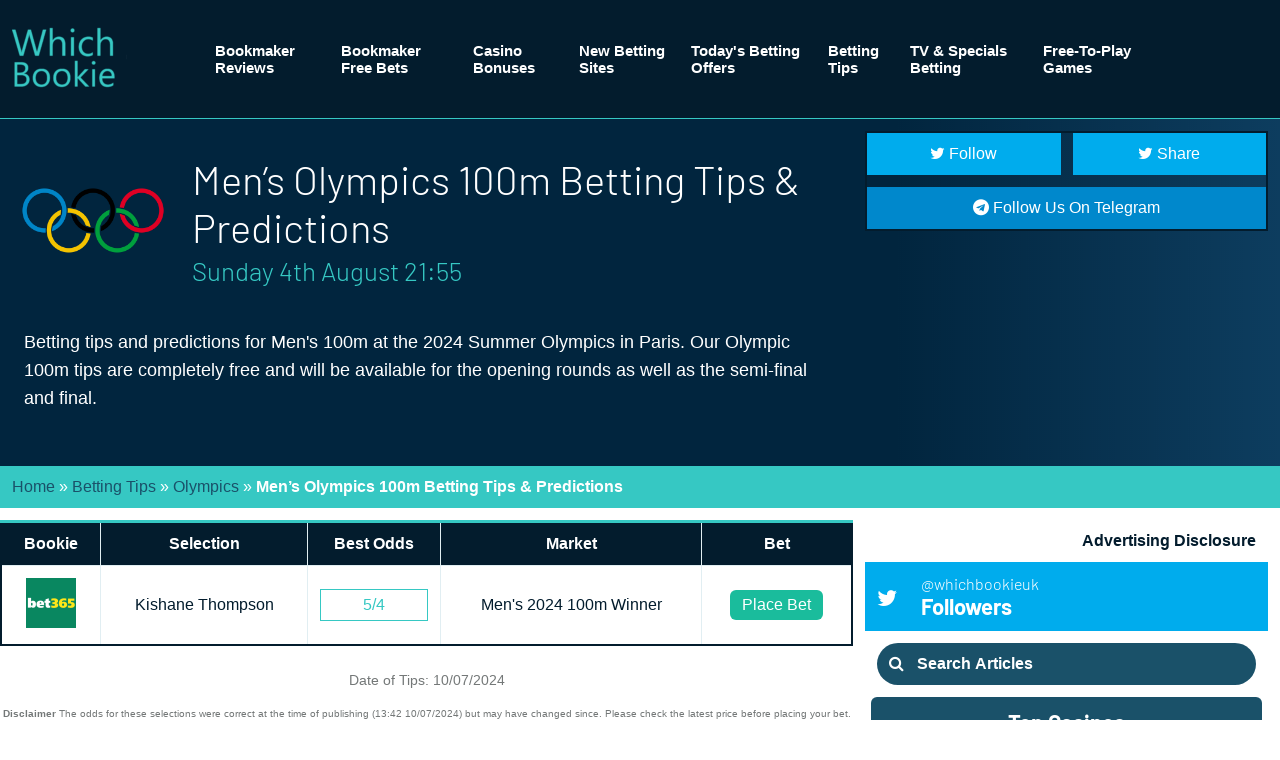

--- FILE ---
content_type: text/html; charset=UTF-8
request_url: https://www.whichbookie.co.uk/free-betting-tips/olympics/mens-100m/
body_size: 56246
content:

<!doctype html>
<!--[if lt IE 9]><html class="no-js no-svg ie lt-ie9 lt-ie8 lt-ie7" lang="en-GB" id="html"> <![endif]-->
<!--[if IE 9]><html class="no-js no-svg ie ie9 lt-ie9 lt-ie8" lang="en-GB" id="html"> <![endif]-->
<!--[if gt IE 9]><!--><html class="no-js no-svg" lang="en-GB" id="html"> <!--<![endif]-->
<head>
    <link rel="dns-prefetch" href="//fonts.googleapis.com">
    <link rel="dns-prefetch" href="//use.fontawesome.com">
    <link rel="preconnect" href="https://fonts.gstatic.com/" crossorigin>
    <meta charset="UTF-8" />
    <meta http-equiv="Content-Type" content="text/html; charset=UTF-8" />
    <meta http-equiv="X-UA-Compatible" content="IE=edge">
    <meta name="viewport" content="width=device-width, initial-scale=1">
    <link rel="author" href="https://www.whichbookie.co.uk/wp-content/themes/whichbookie/humans.txt" />
    <link rel="pingback" href="https://www.whichbookie.co.uk/wordpress/xmlrpc.php" />
    <link rel="profile" href="http://gmpg.org/xfn/11">
    <link rel="shortcut icon" type="image/jpg" href="favicon.ico"/>
    <link rel="preload" as="font" type="font/woff2" href="/wp-content/themes/whichbookie/fonts/barlow-v5-latin-300.woff2" crossorigin>
        <style>
        ﻿@font-face{font-family:"Lato";font-style:normal;font-weight:400;font-display:swap;src:local(""),url("/wp-content/themes/whichbookie/fonts/lato-v17-latin-regular.woff2") format("woff2"),url("/wp-content/themes/whichbookie/fonts/lato-v17-latin-regular.woff") format("woff")}@font-face{font-family:"Lato";font-style:normal;font-weight:700;font-display:swap;src:local(""),url("/wp-content/themes/whichbookie/fonts/lato-v17-latin-700.woff2") format("woff2"),url("/wp-content/themes/whichbookie/fonts/lato-v17-latin-700.woff") format("woff")}@font-face{font-family:"Barlow";font-style:normal;font-weight:300;font-display:swap;src:local(""),url("/wp-content/themes/whichbookie/fonts/barlow-v5-latin-300.woff2") format("woff2"),url("/wp-content/themes/whichbookie/fonts/barlow-v5-latin-300.woff") format("woff")}@font-face{font-family:"Barlow";font-style:normal;font-weight:700;font-display:swap;src:local(""),url("/wp-content/themes/whichbookie/fonts/barlow-v5-latin-700.woff2") format("woff2"),url("/wp-content/themes/whichbookie/fonts/barlow-v5-latin-700.woff") format("woff")}.tabs-container{overflow:hidden}.tabs-container .tab{float:left}.tabs-container .tab a{display:block}.tabs-container .tab a{background:#fff;color:#000}.tabs-container .tab a:hover{background:#049477;color:#fff}.tabs-container .tab.active a{background:#06c69f;color:#000;font-weight:900}.tabs-container .tab a{padding:10px 15px}.tabs-container .tab a{text-decoration:none}.nm-postbox-container .postbox h3{cursor:pointer !important}.nm-admin-page *{box-sizing:border-box}.nm-admin-page .content-container,.nm-admin-page .sidebar-container{padding:20px;float:left;overflow:hidden}.nm-admin-page .content-container{width:70%;padding-left:0}.nm-admin-page .sidebar-container{width:30%}.nm-admin-page .hndle{background:#06c69f}.nm-admin-page .handlediv{color:#000}.nm-support-staff-submit{margin-top:10px !important;margin-left:5% !important}.nm-support-staff-checkbox{float:left;width:5%}.nm-support-staff-label{float:left;width:95%}.nm-social-media-links-container{padding:10px 20px}.nm-logo img{width:100%}.rr-one-half{width:50%;float:left}.rr-one-fourth{width:25%;float:left}.rr-three-fourths{width:75%;float:left}.rr_shortcode_container{color:#000;padding:20px}.rr_shortcode_name{font-weight:900;font-size:130%;padding-bottom:2px}.rr_shortcode_description{margin-left:2%}.rr_shortcode_option_container{margin-left:3%;margin-top:5px}.rr_shortcode_option_name{font-size:110%;font-style:italic;font-weight:600}.rr_shortcode_option_text{margin-left:2%}.rr_admin_sidebar{clear:right;float:right;width:40%;min-width:300px;background-color:#049477;color:#dadada;border-radius:5px;padding:10px;font-size:90%;margin:7px 14px}.rr_admin_sidebar_title{font-size:130%;font-weight:900;margin-bottom:4px;color:#fff}.rr_admin_sidebar_text{margin-bottom:4px}ul.rr_admin_sidebar_list{padding:0px 0px 0px 20px;margin:0px;list-style-type:square;font-family:Consolas,Monaco,monospace}li.rr_admin_sidebar_list_item{padding:0px;margin:0px}table.rr_admin_review_table{width:90%;min-width:700px;background-color:#e4e4e4;border-radius:7px}tr.rr_admin_review_container{background-color:#f1f1f1}td.rr_admin_review_actions_container{width:13%;max-width:91px;font-size:80%;vertical-align:text-top}td.rr_admin_review_info_container{width:25%;vertical-align:text-top;padding:0px}td.rr_admin_review_content_container{width:60%;vertical-align:text-top;padding:0px}.rr_admin_review_stars{color:#ffaf00}.wp-admin #rr-admin-options-form input,.wp-admin #rr-admin-options-form select{margin:5px}.wp-admin #rr-admin-options-form input[type=checkbox]{margin-right:20px}.wp-admin .form_table{margin:0 auto}.wp-admin .form_table .rr_form_heading{font-weight:900}.wp-admin .form_table .rr_required:after{content:" *";color:#ad3d3d}.sa-cta{width:100%;margin-bottom:21px}.shop-app-init,.shop-app-info{display:inline-block;margin:auto;padding:21px 5%;text-align:center;display:none}.shop-app-init.active,.shop-app-info.active{display:block;margin-top:21px}.shop-app-init .label-container,.shop-app-info .label-container{margin-bottom:8px}.shop-app-init .label-container label,.shop-app-info .label-container label{font-size:16px}.shop-app-init input[type=text],.shop-app-info input[type=text]{width:80%}.shop-app-init input[type=checkbox],.shop-app-info input[type=checkbox]{margin-top:3px}.shop-app-init{margin-bottom:21px}.options-section{margin-bottom:21px;padding:21px 5%;background:#ccc;border-radius:13px}.shop-app-tab .sa-short-info ul,.shop-app-tab .sa-long-info ul{margin:0 21px 21px 21px}.shop-app-tab .sa-short-info ul li:before,.shop-app-tab .sa-long-info ul li:before{content:"◉";font-size:8px;margin-right:5px}.shop-app-tab .middle-padded{padding-top:34px;text-align:center}.shop-app-tab .middle-padded .one{width:100%}.shop-app-tab .middle-padded .one-half{width:50%}.shop-app-tab .middle-padded .rr-one{width:100%}.shop-app-tab .middle-padded .rr-one-half{width:50%}.input-beak{margin-bottom:8px}#sa-more{font-size:28px;padding:13px;border-radius:5px;height:auto !important}.sa-more-replace{display:none;text-align:center;margin-top:-13px}.sa-more-replace.active{display:block}.sa-more-replace .stacked-header{font-size:55px;line-height:45px;display:block}.sa-long-info{display:none}.sa-long-info.active{display:block}.options-section .button{margin-right:8px}.options-section .single-product-info{margin-right:2%;margin-bottom:13px;border-radius:13px;background-color:rgba(255,255,255,.7);padding:8px 13px;width:32%;float:left}.options-section .single-product-info:nth-of-type(4n+3){margin-right:0}.options-section .single-product-info .single-product-detail{display:block}.label-container{margin-bottom:8px}.label-container label{font-size:16px}.edit-page-container{padding:55px 5%}.edit-page-container .index-edit-container{padding:34px 5%}.edit-page-container .index-edit-container form{background-color:rgba(0,0,0,.2);padding:13px 21px;border-radius:8px}.edit-page-container .index-edit-container form fieldset{clear:both;margin-bottom:8px;vertical-align:bottom}.edit-page-container .index-edit-container form fieldset .index-field-label{display:inline-block;width:20%;font-size:21px;float:left;padding-top:25px}.edit-page-container .index-edit-container form fieldset .index-field-label label{text-align:right}.edit-page-container .index-edit-container form fieldset .index-field-input{display:inline-block;width:70%;float:left;padding:13px 3px}.edit-page-container .index-edit-container form fieldset .index-field-input input[type=text],.edit-page-container .index-edit-container form fieldset .index-field-input textarea{width:100%;padding:13px 8px;border-radius:5px;font-size:18px}.edit-page-container .index-edit-container form fieldset .index-field-input textarea{height:89px}.edit-page-container .index-edit-container .delete-listing-button{margin-left:8px}.edit-page-container .confirm-deletion{border:solid #fff 3px;display:none;border-radius:13px;position:fixed;top:30%;left:30%;width:40%;padding:34px;background-color:silver;box-shadow:0px 0px 0px 2000px rgba(0,0,0,.8)}.edit-page-container .confirm-deletion.active{display:block}.initialize-options{width:60%;margin:auto;text-align:center}.initialize-options .line{border:solid 1px #000;width:45%;display:inline-block;height:0;vertical-align:middle}.single-product-detail .good{color:green}.single-product-detail .bad{color:red}.internal-notice{margin-bottom:-13px}.internal-notice p{font-size:18px}.internal-notice,.rr-extension-notice{box-shadow:5px 5px 8px #888;border-top:silver solid 1px;border-right:silver solid 1px;border-bottom:silver solid 1px}.rr-extension-notice{display:inline-block;margin-left:0}.rr-one{width:100%}.rr-one-half{width:50%}.shopperapproved_widget .sa_review{padding-left:35px !important;margin-bottom:20px}.shopperapproved_widget .sa_review .sa_comments{position:relative;overflow:visible}.shopperapproved_widget .sa_review .sa_comments:before{content:"“";font-size:100px;opacity:.25;line-height:.5;position:absolute;left:-35px;top:0;right:auto;bottom:auto}.glyphicon{position:relative;top:1px;display:inline-block;font-family:"FontAwesome";font-style:normal;font-weight:normal;line-height:1;-webkit-font-smoothing:antialiased}.glyphicon-star:before{content:""}.glyphicon-star-empty:before{content:""}.form-err{color:red;font-style:italic;font-size:.8em;line-height:.6em}.form-err a{color:red !important}.message{padding:5px;margin:5px 5px;background:silver;color:#049477;border-left:solid #049477 3px}.rr_successful{padding:21px 13px;margin:13px 0;background-color:#eee;font-size:1.3em;text-align:center}.rr_successful.form-err{color:green}.rr_successful .big-star{vertical-align:middle;margin:8px}.left{float:left}.right{float:right}.rr_review_form .form_table .rr_form_row{vertical-align:top}.rr_review_form .form_table .rr_form_row .rr_form_heading{position:relative;text-align:right;padding-right:15px;vertical-align:top}.rr_review_form .form_table .rr_form_row .rr_required:after{content:"*";position:absolute;right:5px}.rr_review_form .form_table .rr_form_row .rr_form_input{vertical-align:top;padding-bottom:10px}.rr_review_form .form_table .rr_form_row .rr_form_input .form-err{font-size:.6em}.rr_review_form .form_table .rr_form_row .rr_form_input input[type=text]{width:100%}@media only screen and (max-width: 767px){.rr_review_form .form_table .rr_form_row .rr_form_input input[type=text]{width:50%}}.rr_review_form .form_table .rr_form_row .rr_form_input textarea{width:100%}@media only screen and (max-width: 767px){.rr_review_form .form_table .rr_form_row .rr_form_input textarea{width:50%}}.post_container{padding:21px}.testimonial_group{overflow:hidden;clear:both}.testimonial_group .testimonial{-webkit-box-sizing:border-box;-moz-box-sizing:border-box;box-sizing:border-box;float:left;width:33.333%;padding:8px 20px}@media only screen and (max-width: 767px){.testimonial_group .testimonial{width:100%;min-width:0}}.testimonial_group .testimonial .rr_title{margin:5px}.testimonial_group .testimonial .date-err{color:red;font-style:italic;font-size:.8em;line-height:.6em}.testimonial_group .testimonial .date-err a{color:red !important}.testimonial_group .testimonial .rr_date{font-size:.6em;font-style:italic}.testimonial_group .testimonial .rr_review_text{position:relative}.testimonial_group .testimonial .rr_review_text .drop_cap{position:absolute;font-size:100px;top:-15px;left:-20px;line-height:100px;zoom:1;filter:alpha(opacity=25);opacity:.25;z-index:0}.testimonial_group .testimonial .rr_review_text .read_more,.testimonial_group .testimonial .rr_review_text .show_less{position:relative;z-index:10}.testimonial_group .testimonial .rr_review_name{text-align:right;padding-right:10%;font-style:italic;font-size:.8em}.testimonial_group .full-testimonial{-webkit-box-sizing:border-box;-moz-box-sizing:border-box;box-sizing:border-box;float:left;width:100%;padding:8px 0 8px 28px}@media only screen and (max-width: 767px){.testimonial_group .full-testimonial{width:100%;min-width:0}}.testimonial_group .full-testimonial .rr_title{margin:0}.testimonial_group .full-testimonial .date-err{color:red;font-style:italic;font-size:.8em;line-height:.6em}.testimonial_group .full-testimonial .date-err a{color:red !important}.testimonial_group .full-testimonial .rr_date{font-size:.6em;font-style:italic}.testimonial_group .full-testimonial .rr_review_text{position:relative}.testimonial_group .full-testimonial .rr_review_text .drop_cap{position:absolute;font-size:100px;top:23px;left:-20px;line-height:0px;zoom:1;filter:alpha(opacity=25);opacity:.25;z-index:0}.testimonial_group .full-testimonial .rr_review_text .read_more,.testimonial_group .full-testimonial .rr_review_text .show_less{position:relative;z-index:11}.testimonial_group .full-testimonial .rr_review_name{text-align:right;padding-right:10%;font-style:italic}.testimonial_group .post_container .full-testimonial{float:none}.credit-line{float:right;font-size:10px}.read_more,.show_less{font-size:12px;font-style:italic}.review-head{display:flex;flex-align:stretch;margin-bottom:0px}.review-head .user-image{padding:8px;width:25%;position:relative;padding-left:0}.review-head .user-image img{position:absolute;bottom:0}.review-head .review-info{padding:0}.rr_review_name span{padding-top:8px;width:40px}.rr_review_name span .rr-avatar{height:44px;width:44px;border-radius:22px}.rr_review_name span .rr-avatar.sa-avatar{margin-bottom:8px;border-radius:0px}.rr-widget-display .testimonial_group .testimonial{width:100%;float:none;clear:both}#widget-area aside .testimonial_group .testimonial{width:100%;float:none;clear:both}.tablepress-scroll-wrapper{overflow-x:auto;overflow-y:hidden}@media(max-width: 767px){.tablepress-responsive-stack-phone thead{display:none}.tablepress-responsive-stack-phone tbody td{display:block;text-align:center;border-top:none}.tablepress-responsive-stack-phone tbody td:first-child{border-top:1px solid #ddd}}@media(max-width: 979px){.tablepress-responsive-stack-tablet thead{display:none}.tablepress-responsive-stack-tablet tbody td{display:block;text-align:center;border-top:none}.tablepress-responsive-stack-tablet tbody td:first-child{border-top:1px solid #ddd}}@media(max-width: 1199px){.tablepress-responsive-stack-desktop thead{display:none}.tablepress-responsive-stack-desktop tbody td{display:block;text-align:center;border-top:none}.tablepress-responsive-stack-desktop tbody td:first-child{border-top:1px solid #ddd}}.tablepress-responsive-stack-all thead{display:none}.tablepress-responsive-stack-all tbody td{display:block;text-align:center;border-top:none}.tablepress-responsive-stack-all tbody td:first-child{border-top:1px solid #ddd}@media(max-width: 767px){.tablepress-responsive-phone{display:block}.tablepress-responsive-phone thead{display:block;float:left}.tablepress-rtl.tablepress-responsive-phone thead{float:right}.tablepress-responsive-phone tfoot{display:none}.tablepress-responsive-phone tbody{display:block;width:auto;position:relative;overflow-x:auto;white-space:nowrap;-webkit-overflow-scrolling:touch}.tablepress-responsive-phone thead tr,.tablepress-responsive-phone thead th,.tablepress-responsive-phone tbody td{display:block;border:none}.tablepress-responsive-phone tbody td:empty:before{content:" "}.tablepress-responsive-phone tbody tr{display:inline-block;vertical-align:top}.tablepress-responsive-phone thead th{width:auto !important}.tablepress-responsive-phone thead tr th:not(:last-child){border-bottom:1px solid transparent}.tablepress-responsive-phone tbody tr td:not(:last-child){border-bottom:1px solid #ddd}.dataTables_wrapper .tablepress-responsive-phone .sorting:after{transform:rotate(90deg);padding:0}.dataTables_wrapper .tablepress-responsive-phone .sorting_asc:after{content:"";padding:0 2px 0 0}.dataTables_wrapper .tablepress-responsive-phone .sorting_desc:after{content:"";padding:0 1px 0 0}}@media(max-width: 979px){.tablepress-responsive-tablet{display:block}.tablepress-responsive-tablet thead{display:block;float:left}.tablepress-rtl.tablepress-responsive-tablet thead{float:right}.tablepress-responsive-tablet tfoot{display:none}.tablepress-responsive-tablet tbody{display:block;width:auto;position:relative;overflow-x:auto;white-space:nowrap;-webkit-overflow-scrolling:touch}.tablepress-responsive-tablet thead tr,.tablepress-responsive-tablet thead th,.tablepress-responsive-tablet tbody td{display:block;border:none}.tablepress-responsive-tablet tbody tr{display:inline-block;vertical-align:top}.tablepress-responsive-tablet thead th{width:auto !important}.tablepress-responsive-tablet tbody td:empty:before{content:" "}.tablepress-responsive-tablet thead tr th:not(:last-child){border-bottom:1px solid transparent}.tablepress-responsive-tablet tbody tr td:not(:last-child){border-bottom:1px solid #ddd}.dataTables_wrapper .tablepress-responsive-tablet .sorting:after{transform:rotate(90deg);padding:0}.dataTables_wrapper .tablepress-responsive-tablet .sorting_asc:after{content:"";padding:0 2px 0 0}.dataTables_wrapper .tablepress-responsive-tablet .sorting_desc:after{content:"";padding:0 1px 0 0}}@media(max-width: 1199px){.tablepress-responsive-desktop{display:block}.tablepress-responsive-desktop thead{display:block;float:left}.tablepress-rtl.tablepress-responsive-desktop thead{float:right}.tablepress-responsive-desktop tfoot{display:none}.tablepress-responsive-desktop tbody{display:block;width:auto;position:relative;overflow-x:auto;white-space:nowrap;-webkit-overflow-scrolling:touch}.tablepress-responsive-desktop thead tr,.tablepress-responsive-desktop thead th,.tablepress-responsive-desktop tbody td{display:block;border:none}.tablepress-responsive-desktop tbody td:empty:before{content:" "}.tablepress-responsive-desktop tbody tr{display:inline-block;vertical-align:top}.tablepress-responsive-desktop thead th{width:auto !important}.tablepress-responsive-desktop thead tr th:not(:last-child){border-bottom:1px solid transparent}.tablepress-responsive-desktop tbody tr td:not(:last-child){border-bottom:1px solid #ddd}.dataTables_wrapper .tablepress-responsive-desktop .sorting:after{transform:rotate(90deg);padding:0}.dataTables_wrapper .tablepress-responsive-desktop .sorting_asc:after{content:"";padding:0 2px 0 0}.dataTables_wrapper .tablepress-responsive-desktop .sorting_desc:after{content:"";padding:0 1px 0 0}}.tablepress-responsive-all{display:block}.tablepress-responsive-all thead{display:block;float:left}.tablepress-rtl.tablepress-responsive-all thead{float:right}.tablepress-responsive-all tfoot{display:none}.tablepress-responsive-all tbody{display:block;width:auto;position:relative;overflow-x:auto;white-space:nowrap;-webkit-overflow-scrolling:touch}.tablepress-responsive-all thead tr,.tablepress-responsive-all thead th,.tablepress-responsive-all tbody td{display:block;border:none}.tablepress-responsive-all tbody td:empty:before{content:" "}.tablepress-responsive-all tbody tr{display:inline-block;vertical-align:top}.tablepress-responsive-all thead th{width:auto !important}.tablepress-responsive-all thead tr th:not(:last-child){border-bottom:1px solid transparent}.tablepress-responsive-all tbody tr td:not(:last-child){border-bottom:1px solid #ddd}.dataTables_wrapper .tablepress-responsive-all .sorting:after{transform:rotate(90deg);padding:0}.dataTables_wrapper .tablepress-responsive-all .sorting_asc:after{content:"";padding:0 2px 0 0}.dataTables_wrapper .tablepress-responsive-all .sorting_desc:after{content:"";padding:0 1px 0 0}table.dataTable.dtr-inline.collapsed>tbody>tr>td.child,table.dataTable.dtr-inline.collapsed>tbody>tr>th.child,table.dataTable.dtr-inline.collapsed>tbody>tr>td.dataTables_empty{cursor:default !important}table.dataTable.dtr-inline.collapsed>tbody>tr>td.child:before,table.dataTable.dtr-inline.collapsed>tbody>tr>th.child:before,table.dataTable.dtr-inline.collapsed>tbody>tr>td.dataTables_empty:before{display:none !important}table.dataTable.dtr-inline.collapsed>tbody>tr>td.dtr-control,table.dataTable.dtr-inline.collapsed>tbody>tr>th.dtr-control{position:relative;padding-left:30px;cursor:pointer}table.dataTable.dtr-inline.collapsed>tbody>tr>td.dtr-control:before,table.dataTable.dtr-inline.collapsed>tbody>tr>th.dtr-control:before{top:8px;left:4px;height:16px;width:16px;display:block;position:absolute;color:white;border:2px solid white;border-radius:16px;box-shadow:0 0 3px #444;box-sizing:content-box;text-align:center;text-indent:0 !important;font-family:"Courier New",Courier,monospace;line-height:16px;content:"+";background-color:#31b131}table.dataTable.dtr-inline.collapsed>tbody>tr.parent>td.dtr-control:before,table.dataTable.dtr-inline.collapsed>tbody>tr.parent>th.dtr-control:before{content:"-";background-color:#d33333}table.dataTable.dtr-column>tbody>tr>td.dtr-control,table.dataTable.dtr-column>tbody>tr>th.dtr-control,table.dataTable.dtr-column>tbody>tr>td.control,table.dataTable.dtr-column>tbody>tr>th.control{position:relative;cursor:pointer}table.dataTable.dtr-column>tbody>tr>td.dtr-control:before,table.dataTable.dtr-column>tbody>tr>th.dtr-control:before,table.dataTable.dtr-column>tbody>tr>td.control:before,table.dataTable.dtr-column>tbody>tr>th.control:before{top:50%;left:50%;height:16px;width:16px;margin-top:-10px;margin-left:-10px;display:block;position:absolute;color:white;border:2px solid white;border-radius:16px;box-shadow:0 0 3px #444;box-sizing:content-box;text-align:center;text-indent:0 !important;font-family:"Courier New",Courier,monospace;line-height:16px;content:"+";background-color:#31b131}table.dataTable.dtr-column>tbody>tr.parent td.dtr-control:before,table.dataTable.dtr-column>tbody>tr.parent th.dtr-control:before,table.dataTable.dtr-column>tbody>tr.parent td.control:before,table.dataTable.dtr-column>tbody>tr.parent th.control:before{content:"-";background-color:#d33333}table.dataTable>tbody>tr.child{padding:.5em 1em}table.dataTable>tbody>tr.child:hover{background:transparent !important}table.dataTable>tbody>tr.child ul.dtr-details{display:inline-block;list-style-type:none;margin:0;padding:0}table.dataTable>tbody>tr.child ul.dtr-details>li{border-bottom:1px solid #efefef;padding:.5em 0}table.dataTable>tbody>tr.child ul.dtr-details>li:first-child{padding-top:0}table.dataTable>tbody>tr.child ul.dtr-details>li:last-child{border-bottom:none}table.dataTable>tbody>tr.child span.dtr-title{display:inline-block;min-width:75px;font-weight:bold}.dataTables_scroll .tablepress{width:100% !important}.tablepress-responsive *{word-break:normal}.wp-block-audio figcaption{margin-top:.5em;margin-bottom:1em;color:#555d66;text-align:center;font-size:13px}.wp-block-audio audio{width:100%;min-width:300px}.block-editor-block-list__layout .reusable-block-edit-panel{align-items:center;background:#f8f9f9;color:#555d66;display:flex;flex-wrap:wrap;font-family:-apple-system,BlinkMacSystemFont,Segoe UI,Roboto,Oxygen-Sans,Ubuntu,Cantarell,Helvetica Neue,sans-serif;font-size:13px;top:-14px;margin:0 -14px;padding:8px 14px;position:relative;border:1px dashed rgba(145,151,162,.25);border-bottom:none}.block-editor-block-list__layout .block-editor-block-list__layout .reusable-block-edit-panel{margin:0 -14px;padding:8px 14px}.block-editor-block-list__layout .reusable-block-edit-panel .reusable-block-edit-panel__spinner{margin:0 5px}.block-editor-block-list__layout .reusable-block-edit-panel .reusable-block-edit-panel__info{margin-right:auto}.block-editor-block-list__layout .reusable-block-edit-panel .reusable-block-edit-panel__label{margin-right:8px;white-space:nowrap;font-weight:600}.block-editor-block-list__layout .reusable-block-edit-panel .reusable-block-edit-panel__title{flex:1 1 100%;font-size:14px;height:30px;margin:4px 0 8px}.block-editor-block-list__layout .reusable-block-edit-panel .components-button.reusable-block-edit-panel__button{flex-shrink:0}@media(min-width: 960px){.block-editor-block-list__layout .reusable-block-edit-panel{flex-wrap:nowrap}.block-editor-block-list__layout .reusable-block-edit-panel .reusable-block-edit-panel__title{margin:0}.block-editor-block-list__layout .reusable-block-edit-panel .components-button.reusable-block-edit-panel__button{margin:0 0 0 5px}}.editor-block-list__layout .is-selected .reusable-block-edit-panel{border-color:rgba(66,88,99,.4) rgba(66,88,99,.4) rgba(66,88,99,.4) transparent}.is-dark-theme .editor-block-list__layout .is-selected .reusable-block-edit-panel{border-color:rgba(255,255,255,.45) rgba(255,255,255,.45) rgba(255,255,255,.45) transparent}.block-editor-block-list__layout .reusable-block-indicator{background:#fff;border:1px dashed #e2e4e7;color:#555d66;top:-14px;height:30px;padding:4px;position:absolute;z-index:1;width:30px;right:-14px}.wp-block-button{color:#fff;margin-bottom:1.5em}.wp-block-button.aligncenter{text-align:center}.wp-block-button.alignright{text-align:right}.wp-block-button__link{background-color:#32373c;border:none;border-radius:28px;box-shadow:none;color:inherit;cursor:pointer;display:inline-block;font-size:18px;margin:0;padding:12px 24px;text-align:center;text-decoration:none;overflow-wrap:break-word}.wp-block-button__link:active,.wp-block-button__link:focus,.wp-block-button__link:hover,.wp-block-button__link:visited{color:inherit}.is-style-squared .wp-block-button__link{border-radius:0}.is-style-outline{color:#32373c}.is-style-outline .wp-block-button__link{background-color:transparent;border:2px solid}.wp-block-calendar{text-align:center}.wp-block-calendar tbody td,.wp-block-calendar th{padding:4px;border:1px solid #e2e4e7}.wp-block-calendar tfoot td{border:none}.wp-block-calendar table{width:100%;border-collapse:collapse;font-family:-apple-system,BlinkMacSystemFont,Segoe UI,Roboto,Oxygen-Sans,Ubuntu,Cantarell,Helvetica Neue,sans-serif}.wp-block-calendar table th{font-weight:440;background:#edeff0}.wp-block-calendar a{text-decoration:underline}.wp-block-calendar tfoot a{color:#00739c}.wp-block-calendar table caption,.wp-block-calendar table tbody{color:#40464d}.wp-block-categories.alignleft{margin-right:2em}.wp-block-categories.alignright{margin-left:2em}.wp-block-columns{display:flex;flex-wrap:wrap}@media(min-width: 782px){.wp-block-columns{flex-wrap:nowrap}}.wp-block-column{flex-grow:1;margin-bottom:1em;flex-basis:100%;min-width:0;word-break:break-word;overflow-wrap:break-word}@media(min-width: 600px){.wp-block-column{flex-basis:calc(50% - 16px);flex-grow:0}.wp-block-column:nth-child(2n){margin-left:32px}}@media(min-width: 782px){.wp-block-column:not(:first-child){margin-left:32px}}.wp-block-cover,.wp-block-cover-image{position:relative;background-color:#000;background-size:cover;background-position:50%;min-height:430px;width:100%;margin:0 0 1.5em;display:flex;justify-content:center;align-items:center;overflow:hidden}.wp-block-cover-image.has-left-content,.wp-block-cover.has-left-content{justify-content:flex-start}.wp-block-cover-image.has-left-content .wp-block-cover-image-text,.wp-block-cover-image.has-left-content .wp-block-cover-text,.wp-block-cover-image.has-left-content h2,.wp-block-cover.has-left-content .wp-block-cover-image-text,.wp-block-cover.has-left-content .wp-block-cover-text,.wp-block-cover.has-left-content h2{margin-left:0;text-align:left}.wp-block-cover-image.has-right-content,.wp-block-cover.has-right-content{justify-content:flex-end}.wp-block-cover-image.has-right-content .wp-block-cover-image-text,.wp-block-cover-image.has-right-content .wp-block-cover-text,.wp-block-cover-image.has-right-content h2,.wp-block-cover.has-right-content .wp-block-cover-image-text,.wp-block-cover.has-right-content .wp-block-cover-text,.wp-block-cover.has-right-content h2{margin-right:0;text-align:right}.wp-block-cover-image .wp-block-cover-image-text,.wp-block-cover-image .wp-block-cover-text,.wp-block-cover-image h2,.wp-block-cover .wp-block-cover-image-text,.wp-block-cover .wp-block-cover-text,.wp-block-cover h2{color:#fff;font-size:2em;line-height:1.25;z-index:1;margin-bottom:0;max-width:610px;padding:14px;text-align:center}.wp-block-cover-image .wp-block-cover-image-text a,.wp-block-cover-image .wp-block-cover-image-text a:active,.wp-block-cover-image .wp-block-cover-image-text a:focus,.wp-block-cover-image .wp-block-cover-image-text a:hover,.wp-block-cover-image .wp-block-cover-text a,.wp-block-cover-image .wp-block-cover-text a:active,.wp-block-cover-image .wp-block-cover-text a:focus,.wp-block-cover-image .wp-block-cover-text a:hover,.wp-block-cover-image h2 a,.wp-block-cover-image h2 a:active,.wp-block-cover-image h2 a:focus,.wp-block-cover-image h2 a:hover,.wp-block-cover .wp-block-cover-image-text a,.wp-block-cover .wp-block-cover-image-text a:active,.wp-block-cover .wp-block-cover-image-text a:focus,.wp-block-cover .wp-block-cover-image-text a:hover,.wp-block-cover .wp-block-cover-text a,.wp-block-cover .wp-block-cover-text a:active,.wp-block-cover .wp-block-cover-text a:focus,.wp-block-cover .wp-block-cover-text a:hover,.wp-block-cover h2 a,.wp-block-cover h2 a:active,.wp-block-cover h2 a:focus,.wp-block-cover h2 a:hover{color:#fff}.wp-block-cover-image.has-parallax,.wp-block-cover.has-parallax{background-attachment:fixed}@supports(-webkit-overflow-scrolling: touch){.wp-block-cover-image.has-parallax,.wp-block-cover.has-parallax{background-attachment:scroll}}.wp-block-cover-image.has-background-dim:before,.wp-block-cover.has-background-dim:before{content:"";position:absolute;top:0;left:0;bottom:0;right:0;background-color:inherit;opacity:.5;z-index:1}.wp-block-cover-image.has-background-dim.has-background-dim-10:before,.wp-block-cover.has-background-dim.has-background-dim-10:before{opacity:.1}.wp-block-cover-image.has-background-dim.has-background-dim-20:before,.wp-block-cover.has-background-dim.has-background-dim-20:before{opacity:.2}.wp-block-cover-image.has-background-dim.has-background-dim-30:before,.wp-block-cover.has-background-dim.has-background-dim-30:before{opacity:.3}.wp-block-cover-image.has-background-dim.has-background-dim-40:before,.wp-block-cover.has-background-dim.has-background-dim-40:before{opacity:.4}.wp-block-cover-image.has-background-dim.has-background-dim-50:before,.wp-block-cover.has-background-dim.has-background-dim-50:before{opacity:.5}.wp-block-cover-image.has-background-dim.has-background-dim-60:before,.wp-block-cover.has-background-dim.has-background-dim-60:before{opacity:.6}.wp-block-cover-image.has-background-dim.has-background-dim-70:before,.wp-block-cover.has-background-dim.has-background-dim-70:before{opacity:.7}.wp-block-cover-image.has-background-dim.has-background-dim-80:before,.wp-block-cover.has-background-dim.has-background-dim-80:before{opacity:.8}.wp-block-cover-image.has-background-dim.has-background-dim-90:before,.wp-block-cover.has-background-dim.has-background-dim-90:before{opacity:.9}.wp-block-cover-image.has-background-dim.has-background-dim-100:before,.wp-block-cover.has-background-dim.has-background-dim-100:before{opacity:1}.wp-block-cover-image.alignleft,.wp-block-cover-image.alignright,.wp-block-cover.alignleft,.wp-block-cover.alignright{max-width:305px;width:100%}.wp-block-cover-image:after,.wp-block-cover:after{display:block;content:"";font-size:0;min-height:inherit}@supports(position: -webkit-sticky) or (position: sticky){.wp-block-cover-image:after,.wp-block-cover:after{content:none}}.wp-block-cover-image.aligncenter,.wp-block-cover-image.alignleft,.wp-block-cover-image.alignright,.wp-block-cover.aligncenter,.wp-block-cover.alignleft,.wp-block-cover.alignright{display:flex}.wp-block-cover-image .wp-block-cover__inner-container,.wp-block-cover .wp-block-cover__inner-container{width:calc(100% - 70px);z-index:1;color:#f8f9f9}.wp-block-cover-image .wp-block-subhead,.wp-block-cover-image h1,.wp-block-cover-image h2,.wp-block-cover-image h3,.wp-block-cover-image h4,.wp-block-cover-image h5,.wp-block-cover-image h6,.wp-block-cover-image p,.wp-block-cover .wp-block-subhead,.wp-block-cover h1,.wp-block-cover h2,.wp-block-cover h3,.wp-block-cover h4,.wp-block-cover h5,.wp-block-cover h6,.wp-block-cover p{color:inherit}.wp-block-cover__video-background{position:absolute;top:50%;left:50%;transform:translateX(-50%) translateY(-50%);width:100%;height:100%;z-index:0;-o-object-fit:cover;object-fit:cover}.block-editor-block-list__block[data-type="core/embed"][data-align=left] .block-editor-block-list__block-edit,.block-editor-block-list__block[data-type="core/embed"][data-align=right] .block-editor-block-list__block-edit,.wp-block-embed.alignleft,.wp-block-embed.alignright{max-width:360px;width:100%}.wp-block-embed{margin-bottom:1em}.wp-block-embed figcaption{margin-top:.5em;margin-bottom:1em;color:#555d66;text-align:center;font-size:13px}.wp-embed-responsive .wp-block-embed.wp-embed-aspect-1-1 .wp-block-embed__wrapper,.wp-embed-responsive .wp-block-embed.wp-embed-aspect-1-2 .wp-block-embed__wrapper,.wp-embed-responsive .wp-block-embed.wp-embed-aspect-4-3 .wp-block-embed__wrapper,.wp-embed-responsive .wp-block-embed.wp-embed-aspect-9-16 .wp-block-embed__wrapper,.wp-embed-responsive .wp-block-embed.wp-embed-aspect-16-9 .wp-block-embed__wrapper,.wp-embed-responsive .wp-block-embed.wp-embed-aspect-18-9 .wp-block-embed__wrapper,.wp-embed-responsive .wp-block-embed.wp-embed-aspect-21-9 .wp-block-embed__wrapper{position:relative}.wp-embed-responsive .wp-block-embed.wp-embed-aspect-1-1 .wp-block-embed__wrapper:before,.wp-embed-responsive .wp-block-embed.wp-embed-aspect-1-2 .wp-block-embed__wrapper:before,.wp-embed-responsive .wp-block-embed.wp-embed-aspect-4-3 .wp-block-embed__wrapper:before,.wp-embed-responsive .wp-block-embed.wp-embed-aspect-9-16 .wp-block-embed__wrapper:before,.wp-embed-responsive .wp-block-embed.wp-embed-aspect-16-9 .wp-block-embed__wrapper:before,.wp-embed-responsive .wp-block-embed.wp-embed-aspect-18-9 .wp-block-embed__wrapper:before,.wp-embed-responsive .wp-block-embed.wp-embed-aspect-21-9 .wp-block-embed__wrapper:before{content:"";display:block;padding-top:50%}.wp-embed-responsive .wp-block-embed.wp-embed-aspect-1-1 .wp-block-embed__wrapper iframe,.wp-embed-responsive .wp-block-embed.wp-embed-aspect-1-2 .wp-block-embed__wrapper iframe,.wp-embed-responsive .wp-block-embed.wp-embed-aspect-4-3 .wp-block-embed__wrapper iframe,.wp-embed-responsive .wp-block-embed.wp-embed-aspect-9-16 .wp-block-embed__wrapper iframe,.wp-embed-responsive .wp-block-embed.wp-embed-aspect-16-9 .wp-block-embed__wrapper iframe,.wp-embed-responsive .wp-block-embed.wp-embed-aspect-18-9 .wp-block-embed__wrapper iframe,.wp-embed-responsive .wp-block-embed.wp-embed-aspect-21-9 .wp-block-embed__wrapper iframe{position:absolute;top:0;right:0;bottom:0;left:0;width:100%;height:100%}.wp-embed-responsive .wp-block-embed.wp-embed-aspect-21-9 .wp-block-embed__wrapper:before{padding-top:42.85%}.wp-embed-responsive .wp-block-embed.wp-embed-aspect-18-9 .wp-block-embed__wrapper:before{padding-top:50%}.wp-embed-responsive .wp-block-embed.wp-embed-aspect-16-9 .wp-block-embed__wrapper:before{padding-top:56.25%}.wp-embed-responsive .wp-block-embed.wp-embed-aspect-4-3 .wp-block-embed__wrapper:before{padding-top:75%}.wp-embed-responsive .wp-block-embed.wp-embed-aspect-1-1 .wp-block-embed__wrapper:before{padding-top:100%}.wp-embed-responsive .wp-block-embed.wp-embed-aspect-9-6 .wp-block-embed__wrapper:before{padding-top:66.66%}.wp-embed-responsive .wp-block-embed.wp-embed-aspect-1-2 .wp-block-embed__wrapper:before{padding-top:200%}.wp-block-file{margin-bottom:1.5em}.wp-block-file.aligncenter{text-align:center}.wp-block-file.alignright{text-align:right}.wp-block-file .wp-block-file__button{background:#32373c;border-radius:2em;color:#fff;font-size:13px;padding:.5em 1em}.wp-block-file a.wp-block-file__button{text-decoration:none}.wp-block-file a.wp-block-file__button:active,.wp-block-file a.wp-block-file__button:focus,.wp-block-file a.wp-block-file__button:hover,.wp-block-file a.wp-block-file__button:visited{box-shadow:none;color:#fff;opacity:.85;text-decoration:none}.wp-block-file *+.wp-block-file__button{margin-left:.75em}.wp-block-gallery{display:flex;flex-wrap:wrap;list-style-type:none;padding:0}.wp-block-gallery .blocks-gallery-image,.wp-block-gallery .blocks-gallery-item{margin:0 16px 16px 0;display:flex;flex-grow:1;flex-direction:column;justify-content:center;position:relative}.wp-block-gallery .blocks-gallery-image figure,.wp-block-gallery .blocks-gallery-item figure{margin:0;height:100%}@supports(position: -webkit-sticky) or (position: sticky){.wp-block-gallery .blocks-gallery-image figure,.wp-block-gallery .blocks-gallery-item figure{display:flex;align-items:flex-end;justify-content:flex-start}}.wp-block-gallery .blocks-gallery-image img,.wp-block-gallery .blocks-gallery-item img{display:block;max-width:100%;height:auto;width:100%}@supports(position: -webkit-sticky) or (position: sticky){.wp-block-gallery .blocks-gallery-image img,.wp-block-gallery .blocks-gallery-item img{width:auto}}.wp-block-gallery .blocks-gallery-image figcaption,.wp-block-gallery .blocks-gallery-item figcaption{position:absolute;bottom:0;width:100%;max-height:100%;overflow:auto;padding:40px 10px 9px;color:#fff;text-align:center;font-size:13px;background:linear-gradient(0deg, rgba(0, 0, 0, 0.7), rgba(0, 0, 0, 0.3) 70%, transparent)}.wp-block-gallery .blocks-gallery-image figcaption img,.wp-block-gallery .blocks-gallery-item figcaption img{display:inline}.wp-block-gallery.is-cropped .blocks-gallery-image a,.wp-block-gallery.is-cropped .blocks-gallery-image img,.wp-block-gallery.is-cropped .blocks-gallery-item a,.wp-block-gallery.is-cropped .blocks-gallery-item img{width:100%}@supports(position: -webkit-sticky) or (position: sticky){.wp-block-gallery.is-cropped .blocks-gallery-image a,.wp-block-gallery.is-cropped .blocks-gallery-image img,.wp-block-gallery.is-cropped .blocks-gallery-item a,.wp-block-gallery.is-cropped .blocks-gallery-item img{height:100%;flex:1;-o-object-fit:cover;object-fit:cover}}.wp-block-gallery .blocks-gallery-image,.wp-block-gallery .blocks-gallery-item{width:calc((100% - 16px)/2)}.wp-block-gallery .blocks-gallery-image:nth-of-type(2n),.wp-block-gallery .blocks-gallery-item:nth-of-type(2n){margin-right:0}.wp-block-gallery.columns-1 .blocks-gallery-image,.wp-block-gallery.columns-1 .blocks-gallery-item{width:100%;margin-right:0}@media(min-width: 600px){.wp-block-gallery.columns-3 .blocks-gallery-image,.wp-block-gallery.columns-3 .blocks-gallery-item{width:calc((100% - 32px)/3);margin-right:16px}@supports(-ms-ime-align: auto){.wp-block-gallery.columns-3 .blocks-gallery-image,.wp-block-gallery.columns-3 .blocks-gallery-item{width:calc((100% - 32px)/3 - 1px)}}.wp-block-gallery.columns-4 .blocks-gallery-image,.wp-block-gallery.columns-4 .blocks-gallery-item{width:calc((100% - 48px)/4);margin-right:16px}@supports(-ms-ime-align: auto){.wp-block-gallery.columns-4 .blocks-gallery-image,.wp-block-gallery.columns-4 .blocks-gallery-item{width:calc((100% - 48px)/4 - 1px)}}.wp-block-gallery.columns-5 .blocks-gallery-image,.wp-block-gallery.columns-5 .blocks-gallery-item{width:calc((100% - 64px)/5);margin-right:16px}@supports(-ms-ime-align: auto){.wp-block-gallery.columns-5 .blocks-gallery-image,.wp-block-gallery.columns-5 .blocks-gallery-item{width:calc((100% - 64px)/5 - 1px)}}.wp-block-gallery.columns-6 .blocks-gallery-image,.wp-block-gallery.columns-6 .blocks-gallery-item{width:calc((100% - 80px)/6);margin-right:16px}@supports(-ms-ime-align: auto){.wp-block-gallery.columns-6 .blocks-gallery-image,.wp-block-gallery.columns-6 .blocks-gallery-item{width:calc((100% - 80px)/6 - 1px)}}.wp-block-gallery.columns-7 .blocks-gallery-image,.wp-block-gallery.columns-7 .blocks-gallery-item{width:calc((100% - 96px)/7);margin-right:16px}@supports(-ms-ime-align: auto){.wp-block-gallery.columns-7 .blocks-gallery-image,.wp-block-gallery.columns-7 .blocks-gallery-item{width:calc((100% - 96px)/7 - 1px)}}.wp-block-gallery.columns-8 .blocks-gallery-image,.wp-block-gallery.columns-8 .blocks-gallery-item{width:calc((100% - 112px)/8);margin-right:16px}@supports(-ms-ime-align: auto){.wp-block-gallery.columns-8 .blocks-gallery-image,.wp-block-gallery.columns-8 .blocks-gallery-item{width:calc((100% - 112px)/8 - 1px)}}.wp-block-gallery.columns-1 .blocks-gallery-image:nth-of-type(1n),.wp-block-gallery.columns-1 .blocks-gallery-item:nth-of-type(1n),.wp-block-gallery.columns-2 .blocks-gallery-image:nth-of-type(2n),.wp-block-gallery.columns-2 .blocks-gallery-item:nth-of-type(2n),.wp-block-gallery.columns-3 .blocks-gallery-image:nth-of-type(3n),.wp-block-gallery.columns-3 .blocks-gallery-item:nth-of-type(3n),.wp-block-gallery.columns-4 .blocks-gallery-image:nth-of-type(4n),.wp-block-gallery.columns-4 .blocks-gallery-item:nth-of-type(4n),.wp-block-gallery.columns-5 .blocks-gallery-image:nth-of-type(5n),.wp-block-gallery.columns-5 .blocks-gallery-item:nth-of-type(5n),.wp-block-gallery.columns-6 .blocks-gallery-image:nth-of-type(6n),.wp-block-gallery.columns-6 .blocks-gallery-item:nth-of-type(6n),.wp-block-gallery.columns-7 .blocks-gallery-image:nth-of-type(7n),.wp-block-gallery.columns-7 .blocks-gallery-item:nth-of-type(7n),.wp-block-gallery.columns-8 .blocks-gallery-image:nth-of-type(8n),.wp-block-gallery.columns-8 .blocks-gallery-item:nth-of-type(8n){margin-right:0}}.wp-block-gallery .blocks-gallery-image:last-child,.wp-block-gallery .blocks-gallery-item:last-child{margin-right:0}.wp-block-gallery .blocks-gallery-item.has-add-item-button{width:100%}.wp-block-gallery.alignleft,.wp-block-gallery.alignright{max-width:305px;width:100%}.wp-block-gallery.aligncenter,.wp-block-gallery.alignleft,.wp-block-gallery.alignright{display:flex}.wp-block-gallery.aligncenter .blocks-gallery-item figure{justify-content:center}.wp-block-image{max-width:100%;margin-bottom:1em;margin-left:0;margin-right:0}.wp-block-image img{max-width:100%}.wp-block-image.aligncenter{text-align:center}.wp-block-image.alignfull img,.wp-block-image.alignwide img{width:100%}.wp-block-image .aligncenter,.wp-block-image .alignleft,.wp-block-image .alignright,.wp-block-image.is-resized{display:table;margin-left:0;margin-right:0}.wp-block-image .aligncenter>figcaption,.wp-block-image .alignleft>figcaption,.wp-block-image .alignright>figcaption,.wp-block-image.is-resized>figcaption{display:table-caption;caption-side:bottom}.wp-block-image .alignleft{float:left;margin-right:1em}.wp-block-image .alignright{float:right;margin-left:1em}.wp-block-image .aligncenter{margin-left:auto;margin-right:auto}.wp-block-image figcaption{margin-top:.5em;margin-bottom:1em;color:#555d66;text-align:center;font-size:13px}.wp-block-latest-comments__comment{font-size:15px;line-height:1.1;list-style:none;margin-bottom:1em}.has-avatars .wp-block-latest-comments__comment{min-height:36px;list-style:none}.has-avatars .wp-block-latest-comments__comment .wp-block-latest-comments__comment-excerpt,.has-avatars .wp-block-latest-comments__comment .wp-block-latest-comments__comment-meta{margin-left:52px}.has-dates .wp-block-latest-comments__comment,.has-excerpts .wp-block-latest-comments__comment{line-height:1.5}.wp-block-latest-comments__comment-excerpt p{font-size:14px;line-height:1.8;margin:5px 0 20px}.wp-block-latest-comments__comment-date{color:#8f98a1;display:block;font-size:12px}.wp-block-latest-comments .avatar,.wp-block-latest-comments__comment-avatar{border-radius:24px;display:block;float:left;height:40px;margin-right:12px;width:40px}.wp-block-latest-posts.alignleft{margin-right:2em}.wp-block-latest-posts.alignright{margin-left:2em}.wp-block-latest-posts.is-grid{display:flex;flex-wrap:wrap;padding:0;list-style:none}.wp-block-latest-posts.is-grid li{margin:0 16px 16px 0;width:100%}@media(min-width: 600px){.wp-block-latest-posts.columns-2 li{width:calc(50% - 16px)}.wp-block-latest-posts.columns-3 li{width:calc(33.33333% - 16px)}.wp-block-latest-posts.columns-4 li{width:calc(25% - 16px)}.wp-block-latest-posts.columns-5 li{width:calc(20% - 16px)}.wp-block-latest-posts.columns-6 li{width:calc(16.66667% - 16px)}}.wp-block-latest-posts__post-date{display:block;color:#6c7781;font-size:13px}.wp-block-media-text{display:grid;grid-template-rows:auto;align-items:center;grid-template-areas:"media-text-media media-text-content";grid-template-columns:50% auto}.wp-block-media-text.has-media-on-the-right{grid-template-areas:"media-text-content media-text-media";grid-template-columns:auto 50%}.wp-block-media-text .wp-block-media-text__media{grid-area:media-text-media;margin:0}.wp-block-media-text .wp-block-media-text__content{word-break:break-word;grid-area:media-text-content;padding:0 8%}.wp-block-media-text>figure>img,.wp-block-media-text>figure>video{max-width:unset;width:100%;vertical-align:middle}@media(max-width: 600px){.wp-block-media-text.is-stacked-on-mobile{grid-template-columns:100% !important;grid-template-areas:"media-text-media" "media-text-content"}.wp-block-media-text.is-stacked-on-mobile.has-media-on-the-right{grid-template-areas:"media-text-content" "media-text-media"}}.is-small-text{font-size:14px}.is-regular-text{font-size:16px}.is-large-text{font-size:36px}.is-larger-text{font-size:48px}.has-drop-cap:not(:focus):first-letter{float:left;font-size:8.4em;line-height:.68;font-weight:100;margin:.05em .1em 0 0;text-transform:uppercase;font-style:normal}.has-drop-cap:not(:focus):after{content:"";display:table;clear:both;padding-top:14px}p.has-background{padding:20px 30px}p.has-text-color a{color:inherit}.wp-block-pullquote{padding:3em 0;margin-left:0;margin-right:0;text-align:center}.wp-block-pullquote.alignleft,.wp-block-pullquote.alignright{max-width:305px}.wp-block-pullquote.alignleft p,.wp-block-pullquote.alignright p{font-size:20px}.wp-block-pullquote p{font-size:28px;line-height:1.6}.wp-block-pullquote cite,.wp-block-pullquote footer{position:relative}.wp-block-pullquote .has-text-color a{color:inherit}.wp-block-pullquote:not(.is-style-solid-color){background:none}.wp-block-pullquote.is-style-solid-color{border:none}.wp-block-pullquote.is-style-solid-color blockquote{margin-left:auto;margin-right:auto;text-align:left;max-width:60%}.wp-block-pullquote.is-style-solid-color blockquote p{margin-top:0;margin-bottom:0;font-size:32px}.wp-block-pullquote.is-style-solid-color blockquote cite{text-transform:none;font-style:normal}.wp-block-pullquote cite{color:inherit}.wp-block-quote.is-large,.wp-block-quote.is-style-large{margin:0 0 16px;padding:0 1em}.wp-block-quote.is-large p,.wp-block-quote.is-style-large p{font-size:24px;font-style:italic;line-height:1.6}.wp-block-quote.is-large cite,.wp-block-quote.is-large footer,.wp-block-quote.is-style-large cite,.wp-block-quote.is-style-large footer{font-size:18px;text-align:right}.wp-block-rss.alignleft{margin-right:2em}.wp-block-rss.alignright{margin-left:2em}.wp-block-rss.is-grid{display:flex;flex-wrap:wrap;padding:0;list-style:none}.wp-block-rss.is-grid li{margin:0 16px 16px 0;width:100%}@media(min-width: 600px){.wp-block-rss.columns-2 li{width:calc(50% - 16px)}.wp-block-rss.columns-3 li{width:calc(33.33333% - 16px)}.wp-block-rss.columns-4 li{width:calc(25% - 16px)}.wp-block-rss.columns-5 li{width:calc(20% - 16px)}.wp-block-rss.columns-6 li{width:calc(16.66667% - 16px)}}.wp-block-rss__item-author,.wp-block-rss__item-publish-date{color:#6c7781;font-size:13px}.wp-block-search{display:flex;flex-wrap:wrap}.wp-block-search .wp-block-search__label{width:100%}.wp-block-search .wp-block-search__input{flex-grow:1}.wp-block-search .wp-block-search__button{margin-left:10px}.wp-block-separator.is-style-wide{border-bottom-width:1px}.wp-block-separator.is-style-dots{background:none;border:none;text-align:center;max-width:none;line-height:1;height:auto}.wp-block-separator.is-style-dots:before{content:"···";color:#191e23;font-size:20px;letter-spacing:2em;padding-left:2em;font-family:serif}p.wp-block-subhead{font-size:1.1em;font-style:italic;opacity:.75}.wp-block-table.has-fixed-layout{table-layout:fixed;width:100%}.wp-block-table.aligncenter,.wp-block-table.alignleft,.wp-block-table.alignright{display:table;width:auto}.wp-block-table.has-subtle-light-gray-background-color{background-color:#f3f4f5}.wp-block-table.has-subtle-pale-green-background-color{background-color:#e9fbe5}.wp-block-table.has-subtle-pale-blue-background-color{background-color:#e7f5fe}.wp-block-table.has-subtle-pale-pink-background-color{background-color:#fcf0ef}.wp-block-table.is-style-stripes{border-spacing:0;border-collapse:inherit;background-color:transparent;border-bottom:1px solid #f3f4f5}.wp-block-table.is-style-stripes.has-subtle-light-gray-background-color tr:nth-child(odd),.wp-block-table.is-style-stripes tr:nth-child(odd){background-color:#f3f4f5}.wp-block-table.is-style-stripes.has-subtle-pale-green-background-color tr:nth-child(odd){background-color:#e9fbe5}.wp-block-table.is-style-stripes.has-subtle-pale-blue-background-color tr:nth-child(odd){background-color:#e7f5fe}.wp-block-table.is-style-stripes.has-subtle-pale-pink-background-color tr:nth-child(odd){background-color:#fcf0ef}.wp-block-table.is-style-stripes td{border-color:transparent}.wp-block-text-columns,.wp-block-text-columns.aligncenter{display:flex}.wp-block-text-columns .wp-block-column{margin:0 16px;padding:0}.wp-block-text-columns .wp-block-column:first-child{margin-left:0}.wp-block-text-columns .wp-block-column:last-child{margin-right:0}.wp-block-text-columns.columns-2 .wp-block-column{width:50%}.wp-block-text-columns.columns-3 .wp-block-column{width:33.33333%}.wp-block-text-columns.columns-4 .wp-block-column{width:25%}pre.wp-block-verse{white-space:nowrap;overflow:auto}.wp-block-video{margin-left:0;margin-right:0}.wp-block-video video{max-width:100%}@supports(position: -webkit-sticky) or (position: sticky){.wp-block-video [poster]{-o-object-fit:cover;object-fit:cover}}.wp-block-video.aligncenter{text-align:center}.wp-block-video figcaption{margin-top:.5em;margin-bottom:1em;color:#555d66;text-align:center;font-size:13px}.has-pale-pink-background-color.has-pale-pink-background-color{background-color:#f78da7}.has-vivid-red-background-color.has-vivid-red-background-color{background-color:#cf2e2e}.has-luminous-vivid-orange-background-color.has-luminous-vivid-orange-background-color{background-color:#ff6900}.has-luminous-vivid-amber-background-color.has-luminous-vivid-amber-background-color{background-color:#fcb900}.has-light-green-cyan-background-color.has-light-green-cyan-background-color{background-color:#7bdcb5}.has-vivid-green-cyan-background-color.has-vivid-green-cyan-background-color{background-color:#00d084}.has-pale-cyan-blue-background-color.has-pale-cyan-blue-background-color{background-color:#8ed1fc}.has-vivid-cyan-blue-background-color.has-vivid-cyan-blue-background-color{background-color:#0693e3}.has-very-light-gray-background-color.has-very-light-gray-background-color{background-color:#eee}.has-cyan-bluish-gray-background-color.has-cyan-bluish-gray-background-color{background-color:#abb8c3}.has-very-dark-gray-background-color.has-very-dark-gray-background-color{background-color:#313131}.has-pale-pink-color.has-pale-pink-color{color:#f78da7}.has-vivid-red-color.has-vivid-red-color{color:#cf2e2e}.has-luminous-vivid-orange-color.has-luminous-vivid-orange-color{color:#ff6900}.has-luminous-vivid-amber-color.has-luminous-vivid-amber-color{color:#fcb900}.has-light-green-cyan-color.has-light-green-cyan-color{color:#7bdcb5}.has-vivid-green-cyan-color.has-vivid-green-cyan-color{color:#00d084}.has-pale-cyan-blue-color.has-pale-cyan-blue-color{color:#8ed1fc}.has-vivid-cyan-blue-color.has-vivid-cyan-blue-color{color:#0693e3}.has-very-light-gray-color.has-very-light-gray-color{color:#eee}.has-cyan-bluish-gray-color.has-cyan-bluish-gray-color{color:#abb8c3}.has-very-dark-gray-color.has-very-dark-gray-color{color:#313131}.has-small-font-size{font-size:13px}.has-normal-font-size,.has-regular-font-size{font-size:16px}.has-medium-font-size{font-size:20px}.has-large-font-size{font-size:36px}.has-huge-font-size,.has-larger-font-size{font-size:42px}/*! normalize.css v3.0.1 | MIT License | git.io/normalize */*{box-sizing:border-box}html{-ms-text-size-adjust:100%;-webkit-text-size-adjust:100%}h1,h2,h3,h4,h5,h6{font-weight:400}body{margin:0;font-family:Raleway,sans-serif}article,aside,details,figcaption,figure,footer,header,hgroup,main,nav,section,summary{display:block}audio,canvas,progress,video{display:inline-block;vertical-align:baseline}audio:not([controls]){display:none;height:0}[hidden],template{display:none}a{background:transparent;text-decoration:none}a:active,a:hover{outline:0}abbr[title]{border-bottom:1px dotted}b,strong{font-weight:bold}dfn{font-style:italic}h1{margin:.67em 0}mark{background:#ff0;color:#000}small{font-size:10px}sub,sup{font-size:75%;line-height:0;position:relative;vertical-align:baseline}sup{top:-0.5em}sub{bottom:-0.25em}img{border:0}svg:not(:root){overflow:hidden}figure{margin:1em 40px}hr{-moz-box-sizing:content-box;box-sizing:content-box;height:0}pre{overflow:auto}code,kbd,pre,samp{font-family:monospace,monospace;font-size:1em}button,input,optgroup,select,textarea{color:inherit;font:inherit;margin:0}button{overflow:visible}button,select{text-transform:none}button,html input[type=button],input[type=reset],input[type=submit]{-webkit-appearance:button;cursor:pointer}button[disabled],html input[disabled]{cursor:default}button::-moz-focus-inner,input::-moz-focus-inner{border:0;padding:0}input{line-height:normal}input[type=checkbox],input[type=radio]{box-sizing:border-box;padding:0}input[type=number]::-webkit-inner-spin-button,input[type=number]::-webkit-outer-spin-button{height:auto}input[type=search]{-webkit-appearance:textfield;-moz-box-sizing:content-box;-webkit-box-sizing:content-box;box-sizing:content-box}input[type=search]::-webkit-search-cancel-button,input[type=search]::-webkit-search-decoration{-webkit-appearance:none}fieldset{border:1px solid silver;margin:0 2px;padding:.35em .625em .75em}legend{border:0;padding:0}textarea{overflow:auto}optgroup{font-weight:bold}table{border-collapse:collapse;border-spacing:0}td,th{padding:0}img,figure{max-width:100%;height:auto}img.alignright{float:right;margin:0 0 1em 1em}img.alignleft{float:left;margin:0 1em 1em 0}img.aligncenter{display:block;margin-left:auto;margin-right:auto}a img.alignright{float:right;margin:0 0 1em 1em}a img.alignleft{float:left;margin:0 1em 1em 0}a img.aligncenter{display:block;margin-left:auto;margin-right:auto}a{color:#1a5169;transition-duration:.5s}a:hover,a:active,a:focus{color:#36c8c3}input,button,select{max-width:100%}.flex-hold{display:flex;justify-content:space-between;flex-wrap:wrap}.o-media{display:flex;align-items:flex-start;padding:12px;max-width:100%;margin:0 0 1rem 0}.o-media__img{width:400px;max-width:50%;margin:0 12px 0 0}.o-media__div{flex:1}.wrapper{max-width:1350px;margin:0 auto;padding:12px}.wrapper--tight{padding:0}.header{background:#031c2d;color:#fff;padding-top:6px;padding-bottom:6px;border-bottom:1px solid #36c8c3}.header__hold{display:flex;align-items:center}@media(max-width: 800px){.header__hold{display:block;position:relative}}.header__logo__h1{margin:0}@media(max-width: 800px){.header__logo__h1{margin:0 auto;text-align:center}}.header__logo{width:179px;min-width:179px}@media(max-width: 800px){.header__logo{width:120px;min-width:120px}}.header__mobile-icon{padding:12px;color:#fff;font-size:20px;position:absolute;top:0;left:0}@media(min-width: 801px){.header__mobile-icon{display:none}}@media(max-width: 320px){.header__mobile-icon__text{display:none}}.header__nav{flex-grow:1;padding-right:100px;z-index:10;font-size:15px}.header__nav ul{list-style-type:none;padding:12px;margin:0;display:flex;width:100%;justify-content:space-evenly}.header__nav li{display:block;transition-duration:.5s;position:relative;overflow:visible}.header__nav li:hover{cursor:pointer;background:#1a5169}.header__nav ul li ul{visibility:hidden;opacity:0;position:absolute;transition:all .5s ease;left:0;display:none;background:#1a5169;min-width:190px}.header__nav ul li ul .header__nav__item{width:100%}.header__nav ul li:hover>ul,.header__nav ul li ul:hover{visibility:visible;opacity:1;display:block}.header__nav ul li:hover>ul li ul,.header__nav ul li ul:hover li ul{position:relative}.header__nav ul li ul li{clear:both;width:100%}.header__nav ul li ul li:hover{background:#031c2d}.header__nav.header__nav--mobile{display:none}@media(max-width: 800px){.header__nav{display:none;padding:0}.header__nav.header__nav--desktop{display:none}.header__nav:target{display:block;position:absolute;top:0;left:0;background:#031c2d;width:100%}.header__nav>ul{display:block;margin-top:36px;padding:0;width:100%}.header__nav .menu-item{width:100%}.header__nav .menu-item-has-children::after{font-family:FontAwesome;content:"";position:absolute;top:0;right:0;padding:12px;border-left:1px solid #747878}.header__nav .menu-item-has-children.menu-item-has-children-open::after{content:""}.header__nav .header__nav__item{min-width:80%}.header__nav ul li:hover>ul{visibility:hidden;opacity:0;position:absolute}.header__nav ul li.menu-item-has-children-open>ul{display:block;visibility:visible;opacity:1;position:relative}.header__nav ul li.menu-item-has-children-open>ul li.menu-item-has-children>ul{display:block;visibility:visible;opacity:1;position:relative}.header__nav ul li ul{position:relative;transition:all .5s ease;display:none;background:#1a5169;padding:0}.header__nav ul li ul .menu-item{border-top:1px solid #747878}}.header__nav__item{display:inline-block;padding:12px;color:#fff;transition-duration:.5s;font-weight:bold}.header__box{margin:36px;background:#fff;border:1px solid #fff;flex-grow:1}.columns--flex-column .header__box{margin:0;height:100%}.header__box__title{background:#031c2d;padding:12px;text-align:center}.header__box__h1,.header__box__h2{margin:0}.header__box__h1{font-size:2em}.header__box__info{color:#000}.header__box__list{display:flex;flex-wrap:wrap}.header__box__list dt{padding:6px 12px;flex-basis:40%;font-weight:bold;margin:0}.header__box__list dd{padding:6px 12px;flex-basis:60%;margin:0}.header__box__info--flex{display:flex;justify-content:space-evenly}.header__box__item{padding:12px;display:flex;align-items:center;flex-direction:column}.hero{background:linear-gradient(to top, white 20%, transparent 20.1%),#031c2d;color:#fff;margin-bottom:24px}.hero__inner{text-align:center;padding-bottom:100px}@media(max-width: 800px){.hero__inner{padding-bottom:0}}.hero__top{margin-bottom:24px}.hero__h1{font-size:40px;margin:0;font-family:"Barlow",sans-serif;font-weight:300}@media(max-width: 1000px){.hero__h1{font-size:30px}}@media(max-width: 600px){.hero__h1{font-size:5vw}}.hero__h1__strong{font-weight:700}.hero__h2{color:#36c8c3;font-size:23px;margin:0}@media(max-width: 1000px){.hero__h2{font-size:18px}}.columns{display:flex;flex-direction:column;align-items:center}@media(min-width: 800px){.columns{flex-direction:row}}.columns__equal{flex-basis:50%;flex-grow:1}.columns--top{align-items:flex-start}.columns--stretch{align-items:stretch}.columns--flex-column{flex-direction:column;padding:36px}.columns__main{padding:12px;max-width:100%;width:100%}@media(min-width: 800px){.columns__main{max-width:66.66%;width:66.66%}}.columns__main--tight{padding:0}.columns__sidebar{position:relative;padding:12px}@media(min-width: 800px){.columns__sidebar{max-width:33.33%;width:33.33%}}.freebets__hold{margin:6px;background:#1a2c34;color:#fff;border-radius:12px;margin-bottom:-100px}@media(max-width: 800px){.freebets__hold{margin-bottom:12px;min-width:300px}}.freebets__hold--push{margin-bottom:12px}.freebets__title{background:#1a5169;color:#fff;margin:0;padding:12px;text-align:center;border-top-right-radius:6px;border-top-left-radius:6px;font-family:"Barlow",sans-serif;font-size:22px;font-weight:700}.freebet{padding:12px;border-top:1px solid #fff}.freebet__main{display:flex;align-items:center}.columns__equal .freebet__main{min-height:55px}.freebet__logo{height:40px;width:40px;margin-right:6px}.freebet__logo--small{height:30px;width:30px}.freebet__info{flex-grow:1;text-align:center;display:flex;flex-direction:column;align-items:center}.freebet__title{color:#fff}.freebet__read{color:#fff;font-size:11px}.freebet__claim{display:inline-block;padding:6px 12px;background:#1abc9c;color:#fff;border-radius:6px}.freebet__claim:hover,.freebet__claim:focus,.freebet__claim:active{background:#000}.freebet__claim--small{font-size:10px;padding:6px}.freebet__claim--yellow{background:#f3b80e}.freebet__claim--yellow:hover,.freebet__claim--yellow:focus,.freebet__claim--yellow:active{background:#947007}.freebet__terms{font-size:10px;text-align:center;margin-top:4px}.freebet__terms p{margin:0}.freebet-full{width:100%;background:#fff;border-radius:12px;box-shadow:rgba(0,0,0,.4) 0px 8px 12px 0px;overflow:hidden;color:#031c2d;padding:12px;display:flex;align-items:center;margin-bottom:24px;position:relative}@media(max-width: 600px){.freebet-full{flex-direction:column}}.freebet-full__bookmaker{color:#031c2d;font-size:24px;max-width:25%;min-width:25%;width:25%;display:flex;flex-direction:column;align-items:center}@media(max-width: 600px){.freebet-full__bookmaker{max-width:100%;width:100%}}.freebet-full__bookmaker__link{text-transform:uppercase;font-size:16px;font-weight:700;color:#031c2d;padding-top:12px}.freebet-full__info__hold{padding-left:12px;flex-grow:1}@media(max-width: 600px){.freebet-full__info__hold{padding-left:0}}.freebet-full__info{display:flex;width:100%;align-items:start}@media(max-width: 600px){.freebet-full__info{flex-wrap:wrap}}.freebet-full__title__hold,.freebet-full__rating,.freebet-full__visit{display:inline-block;flex-grow:1;padding:6px}@media(max-width: 600px){.freebet-full__title__hold,.freebet-full__rating,.freebet-full__visit{width:100%;text-align:center}}.freebet-full__title__link{color:inherit}.freebet-full__type,.freebet-full__rating__text{text-transform:uppercase;font-weight:700;color:#747878;padding-bottom:6px}.freebet-full__title{font-weight:700}.freebet-full__description{text-align:center;padding:12px}.freebet-full__visit{text-transform:uppercase;color:#fff;text-align:center;border:2px solid #63c872;background:#63c872;padding:12px;transition-duration:.5s}.freebet-full__visit:hover,.freebet-full__visit:focus,.freebet-full__visit:active{background:#366d36;color:#fff}.freebet-full__terms{font-size:10px;color:#747878}.freebet-full__expired{position:absolute;width:100%;height:100%;top:0;left:0;text-align:center;color:#c80000;font-size:25px;font-weight:bold;text-transform:uppercase;background:linear-gradient(to bottom right, transparent 45%, rgba(200, 0, 0, 0.6) 45%, rgba(200, 0, 0, 0.6) 55%, transparent 55%)}.freebet-large{display:flex;width:100%;box-shadow:rgba(86,86,86,.4) 7px 5px 12px 0px;align-items:stretch;margin-bottom:24px}@media(max-width: 600px){.freebet-large{flex-direction:column}}.freebet-large__left,.freebet-large__right{display:flex;flex-direction:column;align-items:center;padding:12px;text-align:center}.freebet-large__left{padding:24px;flex-basis:32%}.freebet-large__bookmaker,.freebet-large__offer{font-size:22px}.freebet-large__bookmaker__link{color:#747878}.freebet-large__bookmaker__logo{width:90px;border-radius:8px;margin-top:6px}.freebet-large__right{background:#1288cc;color:#fff;flex-basis:68%;max-width:68%;min-width:68%}@media(max-width: 600px){.freebet-large__right{max-width:100%;width:100%}}.freebet-large__title{font-weight:700;font-size:24px;line-height:1.5}.freebet-large__description{font-size:20px;line-height:1.4}.freebet-large__visit{background:#36c8c3;color:#fff;padding:12px;min-width:75%;text-align:center;text-transform:uppercase;border-radius:8px;margin-top:6px}.freebet-large__visit:hover,.freebet-large__visit:focus,.freebet-large__visit:active{color:#fff;background:#1a5169}.freebet-large__terms{font-size:10px;margin-top:12px}.casino-offer{position:relative}.casino-offer__terms{background:#eee;font-size:10px;padding:6px;text-align:center}.freebets__hold--app{font-size:20px}.freebets__hold--app .freebet__logo{width:20vw;height:20vw}.content{padding:12px}.content__title{font-size:3vw;font-family:"Barlow",sans-serif}.content__title--tight{margin:0}.content__subtitle{background:#031c2d;position:relative;text-align:center;font-family:"Barlow",sans-serif;font-weight:bold;text-transform:uppercase;color:#fff;font-size:28px;line-height:32px;padding:17px 60px;margin-top:60px}.content__block>.content__subtitle{margin-top:0}@media(max-width: 800px){.content__subtitle{font-size:20px;line-height:25px}}.content__subtitle__icon{position:absolute;top:0;left:0;height:60px;width:60px;padding:12px}.content__more-link{padding:12px;color:#000;font-size:24px;display:block;text-align:center}.content__more-link:hover,.content__more-link:active,.content__more-link:focus{color:#031c2d}.content__h1{background:#1a5169;padding:12px;color:#fff;margin:0}@media(max-width: 700px){.content__h1{font-size:19px;font-weight:bold;padding:12px 0}}.content__breadcrumbs{background:#36c8c3;color:#fff}.content__breadcrumbs .breadcrumbs{margin:0}.content__breadcrumbs .breadcrumb_last{font-weight:bold}.content__breadcrumbs a:hover,.content__breadcrumbs a:active,.content__breadcrumbs a:focus{color:#fff}@media(max-width: 700px){.content__breadcrumbs{font-size:13px}}.content__content{padding:12px;overflow:hidden}.content__content>p,.content__content ul,.content__content ol{font-size:18px;line-height:1.7}@media(max-width: 600px){.content__content>p,.content__content ul,.content__content ol{font-size:14px}}.content__content h2,.content__content h3,.content__content h4{font-size:35px;font-weight:bold;padding-top:24px;margin-top:0;color:#000}.content__content h3{font-size:28px}.content__content h4{font-size:20px;padding-top:12px}.content__content--tight{padding:0 12px}.content__image{width:100%;height:auto}@media(max-width: 700px){.content__image{display:none}}.content__section{padding:12px;border:1px solid #e1eef2;margin-bottom:24px}.content__section>p:first-child{margin-top:0}.content__section>p:last-child{margin-bottom:0}.content__author{padding:12px;background:#e1eef2}.content__author__byline{border:1px solid #f0f0f0;border-radius:12px;padding:36px;box-shadow:0 0 5px 5px #f0f0f0;margin-bottom:24px}.content__author__byline__header{display:flex;align-items:center;justify-content:flex-start}.content__author__byline__image__hold{height:60px;width:60px;overflow:hidden;display:flex;align-items:center;border-radius:50px;margin-right:24px}.content__author__byline__title{font-size:17px}.content__author__byline__link{color:#000}.content__author__byline__job{font-size:14px;color:#031c2d;text-transform:uppercase}.content__author__byline__body{font-size:14px;padding-top:12px}.content__author__byline__socials{font-size:17px}.content__author__byline__social{color:#747878}.hide{display:none !important}.toggle-hidden-content{border:1px solid #ccc;padding:10px 20px;background:#f9f9f9;cursor:pointer}.toggle-hidden-content .dashicons{float:right}.content__header{display:flex;align-items:center;padding-top:24px;padding-bottom:24px}.content__header__image{width:150px;margin-right:24px;margin-left:6px;max-width:30%}.content__header__titles{font-family:Barlow,sans-serif;margin-right:6px}.content__header__h1{font-size:54px;margin:0}@media(max-width: 600px){.content__header__h1{font-size:8vw}}.content__header__h1--small{font-size:40px}@media(max-width: 600px){.content__header__h1--small{font-size:7vw}}.content__header__h2{margin-bottom:0;font-size:26px;margin-top:4px;color:#36c8c3}@media(max-width: 600px){.content__header__h2{font-size:5vw}}.content__header__text{line-height:1.6;font-size:18px;margin:0 12px;padding-bottom:24px}@media(max-width: 600px){.content__header__text{padding:0}}.content__header__links{display:flex;padding-bottom:24px}@media(max-width: 600px){.content__header__links{flex-direction:column}}.content__header__link{border:3px solid #36c8c3;padding:12px;width:100%;display:block;color:#36c8c3;font-weight:bold;text-align:center;background:rgba(54,200,195,0);transition-duration:.5s}.content__header__link:hover,.content__header__link:focus,.content__header__link:active{background:#36c8c3;border:3px solid #36c8c3;color:#fff}.content__header__link--primary{background:#00aced;border:3px solid #00aced;color:#fff}.content__header__link__hold{flex-basis:25%;flex-grow:1;padding:0 12px}.content__header__offer{width:100%;max-width:100%;margin-bottom:12px;border-radius:12px;overflow:hidden}.content__header__offer__title__hold{background:#e1eef2;color:#031c2d;display:flex;align-items:center}.content__header__offer__title{width:100%;max-width:100%;padding:12px;margin:0;font-weight:bold;font-size:24px;text-align:center}@media(max-width: 700px){.content__header__offer__title{font-size:16px}}.content__header__offer__logo{max-width:100%;margin:12px auto}@media(max-width: 700px){.content__header__offer__info__logo{max-width:33%;margin:0}}.content__header__offer__info{display:flex;padding:12px;flex-direction:column;align-items:center;color:#747878;background:#fff}@media(max-width: 700px){.content__header__offer__info{flex-direction:row;flex-wrap:wrap;padding:6px;justify-content:space-between}}.content__header__offer__info__data-line{font-weight:700;padding-bottom:12px;font-size:24px}@media(max-width: 700px){.content__header__offer__info__data-line{padding-bottom:0}}.content__header__offer__info__claim{background:#36c8c3;transition-duration:.5s;color:#fff;text-align:center;display:block;padding:12px;width:100%;border-radius:6px;text-transform:uppercase}.content__header__offer__info__claim:focus,.content__header__offer__info__claim:active,.content__header__offer__info__claim:hover{background:#031c2d}@media(max-width: 700px){.content__header__offer__info__claim{width:33%}}.content__header__offer__terms,.tip__table__terms{font-size:10px !important;padding-top:6px;text-align:center;color:#747878}.content__header__info{display:flex;flex-direction:column;align-items:center;border:2px solid #031c2d}.content__header__info__title{width:100%;padding:12px;margin:0;background:#031c2d;color:#fff;border-top:2px solid #36c8c3;text-align:center}.content__header__info__data{width:100%}.content__header__info__data__line{display:flex;align-items:stretch;width:100%;border-bottom:1px solid #e1eef2}.content__header__info__data__line:last-child{border-bottom:none}.content__header__info__data__line--social{border-bottom:0}.content__header__info__data__item{flex-basis:50%;max-width:50%;background:#fff;color:#031c2d;text-align:center;padding:12px}.content__header__info__data__item:first-child{border-right:1px solid #e1eef2}.content__header__info__data__item--twitter{background:#00aced;color:#fff;margin-bottom:12px}.content__header__info__data__item--twitter:first-child{border-right:0px;margin-right:6px}.content__header__info__data__item--twitter:nth-child(2){margin-left:6px}.content__header__info__data__item--telegram{background:#08c;flex-basis:100%;max-width:100%;color:#fff}.content__header__info__data__item--telegram:first-child{border-right:0px}.content__block{padding:12px;padding-top:0;margin-top:60px}.content__block--blue{color:#fff;background:#031c2d}.bookmaker-full{flex-basis:24%;max-width:24%;width:24%;margin-bottom:12px;border:1px solid #cfe4ea;border-radius:6px;overflow:hidden}@media(max-width: 800px){.bookmaker-full{width:49%;max-width:49%;flex-basis:49%}}@media(max-width: 500px){.bookmaker-full{width:100%;max-width:100%;flex-basis:100%}}.columns__sidebar .bookmaker-full{width:100%;max-width:100%}.bookmaker__title__hold{background:#e1eef2;color:#031c2d;display:flex;justify-content:space-between;align-items:center}.bookmaker__title{max-width:100%;padding:6px}.bookmaker__logo{max-width:100%}.bookmaker__freebet-amount{border-radius:50%;background:#fff;margin:6px;padding:12px;font-weight:700;width:55px;min-width:55px;height:55px;text-align:center;color:#1a5169;border:2px solid #031c2d;display:flex;align-items:center;justify-content:space-around;font-size:23px}.bookmaker__info{display:flex;padding:12px;flex-direction:column;align-items:center;color:#747878;background:#fff}.bookmaker__freebet-type{font-weight:700;padding-bottom:12px}.bookmaker__claim{background:#36c8c3;transition-duration:.5s;color:#fff;text-align:center;display:block;padding:12px;width:100%;border-radius:6px;text-transform:uppercase}.bookmaker__claim:focus,.bookmaker__claim:active,.bookmaker__claim:hover{background:#031c2d}.bookmaker__link{padding:12px;color:#031c2d}.bookmaker__terms{font-size:10px}.bookmaker__details{border:1px solid #cfe4ea;border-radius:12px;overflow:hidden}.bookmaker__details__title{background:#e1eef2;padding:12px}.bookmaker__details__image{margin:0 auto;display:block}.bookmaker__details__info__hold{padding:12px}.bookmaker__details__info{padding-bottom:24px;margin-bottom:24px;border-bottom:1px solid #cfe4ea}.bookmaker__details__info:last-child{border-bottom:0;margin-bottom:0}.bookmaker__details__section-title{font-size:18px;margin:6px;font-weight:700;text-align:center;color:#747878}.bookmaker__details__key-value{display:flex;padding:3px;font-size:14px}.bookmaker__details__key{text-transform:uppercase;flex-basis:50%}.bookmaker__details__value{flex-basis:50%;text-align:right}.bookmaker__content-banner{margin:0;background:linear-gradient(90deg, #01253e 63%, #01253e 70%, #0d3d5f 100%);color:#fff}.bookmaker__header{display:flex;align-items:center}.bookmaker__header__image{width:100px;height:100px;margin-right:12px;border-radius:6px}@media(max-width: 500px){.bookmaker__header__image{width:20vw;height:20vw}}.bookmaker__header__titles{font-family:Barlow,sans-serif}.bookmaker__header__h1{font-size:45px;margin:0}@media(max-width: 800px){.bookmaker__header__h1{font-size:5.6vw}}@media(max-width: 400px){.bookmaker__header__h1{font-size:22px}}.bookmaker__header__h2{margin-bottom:0;margin-top:4px;color:#36c8c3;font-size:24px}@media(max-width: 800px){.bookmaker__header__h2{font-size:3vw}}@media(max-width: 600px){.bookmaker__header__h2{font-size:18px}}.bookmaker__header__text{line-height:1.6}.bookmaker-quickfind{text-align:center;padding:24px;font-size:18px;border:3px solid #1a5169;margin:12px 0}.faq__hold{width:49%;max-width:49%;flex-basis:49%;margin-bottom:12px;cursor:pointer}@media(max-width: 650px){.faq__hold{width:100%;max-width:100%;flex-basis:100%}}.faq{display:block;padding:12px;color:#031c2d;background:#fff;text-align:left;transition-duration:.5s;font-weight:bold;border-radius:6px;width:100%;padding-right:32px}.faq:hover,.faq:focus,.faq:active{background:#1a5169;color:#fff}.faq__icon{float:right;color:#36c8c3;transition-duration:1s;margin-right:-20px}.faq__hold.active .faq__icon{transform:rotate(-180deg)}.faq__excerpt{max-height:0;overflow:hidden;transition-duration:3s}.active>.faq__excerpt{max-height:500px}.faq__content{padding:12px;width:90%;margin:0 auto;border-bottom-left-radius:6px;border-bottom-right-radius:6px;background:rgba(255,255,255,.4);overflow:auto}.faq__content .read-more{background:#36c8c3;padding:6px;border-radius:6px;color:#fff;float:right}.faq__content .read-more:hover,.faq__content .read-more:focus,.faq__content .read-more:active{background:#1a5169;color:#fff}.sport{padding:24px;border:2px solid #36c8c3;border-left-style:dashed;border-bottom-width:0}.sport:last-of-type{border-bottom-width:2px}.sport__title{color:#000;margin-top:0;font-size:20px}.banner{background:#031c2d;color:#fff}.banner__img{max-width:300px;padding-right:48px}.banner__info{text-align:left}.banner__text{font-size:17px;line-height:1.8}.tease__hold{display:flex;flex-wrap:wrap;padding:12px;border:1px solid #fff;margin:24px 12px;justify-content:space-evenly}.tease__hold--borderless{border:0}.tease-post{margin:12px}.tease__hold .tease-post,.flex-hold .tease-post{flex-basis:30%;width:30%}@media(max-width: 600px){.tease__hold .tease-post,.flex-hold .tease-post{flex-basis:100%;width:100%}}.tease-post__image__hold{overflow:hidden;position:relative;padding-bottom:61.8%;height:0;display:block}.tease-post__image{min-width:100%;min-height:100%;width:100%;max-width:initial;top:50%;left:50%;transform:translate(-50%, -50%);position:absolute}.tease-post__text{background:#fff;overflow:auto;padding:12px}.tease-post__title{margin:0}.tease-post__link{color:#031c2d;font-size:22px}.tease-post__excerpt{margin-top:6px;line-height:1.5;color:#747878}.tease-tip{border-radius:10px 10px 0 0;box-shadow:rgba(114,182,227,.7) 0 8px 27px -6px,#041c30 0px 8px 0px 0px;margin-bottom:24px}.tease-tip__column{flex-basis:50%;width:50%;max-width:50%;padding:12px}@media(max-width: 450px){.tease-tip__column{width:100%;max-width:100%}}.tease-tip__column:last-child{padding-left:0}@media(max-width: 450px){.tease-tip__column:last-child{padding-top:0;padding-left:12px}}.tease-tip--sidebar .tease-tip__column{width:100%;max-width:100%}.tease-tip--sidebar .tease-tip__column:last-child{padding-top:0;padding-left:12px}.tease-tip__info{display:flex;flex-direction:column;align-items:center;border:2px solid #031c2d}.tease-tip__info__line{width:100%;display:flex;align-items:stretch;border-bottom:2px solid #e1eef2}.tease-tip__info__title{flex-grow:1}.tease-tip__info__item{width:100%;padding:12px;background:linear-gradient(271deg, #00447c 0%, #041c30 41%);color:#fff;border-top:2px solid #36c8c3;text-align:center;display:flex;align-items:center}.tease-tip__info__item:nth-child(2){border-left:2px solid #e1eef2}.tease-tip__info__item--light{background:#fff;color:#031c2d;justify-content:center}.tease-tip__info__item--small{flex-basis:25%}.tease-tip__info__item__button,.tip__table__button{border:1px solid #36c8c3;color:#36c8c3;padding:6px;display:block}.tease-tip__info__item__button:hover,.tip__table__button:hover,.tease-tip__info__item__button:focus,.tip__table__button:focus,.tease-tip__info__item__button:active,.tip__table__button:active{background:#36c8c3;color:#fff}.tease-tip__link{display:block;width:150px;background:#63c872;color:#fff;border-radius:6px;padding:6px;border:1px solid #031c2d;text-align:center}.tease-tip__link:hover,.tease-tip__link:focus,.tease-tip__link:active{color:#fff;background:#366d36}.tease-tip__link--green{background:#63c872;color:#fff}.tease-tip__link--green:hover,.tease-tip__link--green:focus,.tease-tip__link--green:active{color:#fff;background:#366d36}.tease-tip__content{padding:12px}.tease-tip__summary{line-height:1.4;color:#747878}.tease-search{border-bottom:1px solid #36c8c3}.tease-search__media{margin-bottom:0}.tease-search__img{width:100px;height:100px;padding-top:24px}.tease-search__title{margin-bottom:6px}.tease-search__excerpt{margin-bottom:0}.sidebar__title{padding:12px;background:#e1eef2;margin-top:24px;border-radius:12px}.pagination__hold{margin:0 auto;padding:12px}.pagination{display:flex;justify-content:center;flex-wrap:wrap;margin:0;padding:0;list-style-type:none}.pagination__button{border:1px solid #031c2d;border-right:0}.pagination__button a,.pagination__button span,.pagination__button button{color:#031c2d;background:#fff;cursor:pointer;padding:6px;display:inline-block}.pagination__button a:hover,.pagination__button a:active,.pagination__button a:focus,.pagination__button span:hover,.pagination__button span:active,.pagination__button span:focus,.pagination__button button:hover,.pagination__button button:active,.pagination__button button:focus{background:#e1eef2;color:#36c8c3}.pagination__disabled .pagination__button a,.pagination__disabled .pagination__button span,.pagination__disabled .pagination__button button{background:#747878;color:#5b5e5e;cursor:initial}.pagination__button:last-child{border-right:1px solid #031c2d}.pagination__current{background:#1a5169;color:#fff}.pagination__current span{background:#1a5169;color:#fff}.footer{background:#031c2d;color:#fff;border-top:1px solid #36c8c3;margin-top:12px;padding:24px 12px}.footer a{color:#36c8c3}.footer__info{font-size:13px;text-align:center}.footer__img{display:inline-block;height:35px;padding:6px;width:auto}.footer__img--background{background:#fff}.advertising__hidden{visibility:hidden;padding:12px;font-size:11px}.advertising:hover~.advertising__hidden,.advertising:active~.advertising__hidden,.advertising:focus~.advertising__hidden{visibility:initial}.advertising__hold{position:relative}.advertising__label{text-align:right;padding:12px;font-weight:bold;color:#031c2d;cursor:pointer}.advertising__disclosure{display:none;position:absolute;top:32px;background:#fff;padding:12px;color:#747878;font-size:12px}.advertising__disclosure--show{display:block}.twitter{display:flex;color:#fff;font-family:Barlow,sans-serif;width:100%;font-size:22px;background:#00aced;align-items:center}.twitter__icon{padding:12px}.twitter__handle{font-size:16px;font-weight:400;display:block}.twitter__followers{padding:12px;background:#00aced;font-weight:bold;color:#fff;flex-grow:1}.twitter__followers:hover,.twitter__followers:active,.twitter__followers:focus{color:#fff;background:#0087ba}.live-streaming{font-size:14px;width:100%;margin-top:12px;border-top:2px solid #9b9e9e}.live-streaming__cell{padding:12px;text-align:center;border:2px solid #9b9e9e}.live-streaming__cell--head{font-weight:bold;color:#36c8c3;border-top:2px solid #36c8c3}.live-streaming__cell--date{min-width:60px}.live-streaming__cell--time{min-width:55px}.live-streaming__link-hold{border:2px solid #9b9e9e}.live-streaming__cell--link{display:block;width:100%;color:#36c8c3;font-weight:bold;transition-duration:.5s;height:100%;border:0}.live-streaming__cell--link:hover,.live-streaming__cell--link:active,.live-streaming__cell--link:focus{background:#36c8c3;color:#fff}.live-streaming__competition{color:#747878;font-size:12px}.live-streaming__teams{display:flex;align-items:stretch;max-width:100%}.live-streaming__team{flex-basis:50%;max-width:50%;padding:12px;color:#1a5169}.live-streaming__header{display:flex;text-align:center;margin-bottom:24px}.live-streaming__header__details{flex-basis:50%;padding:12px;text-align:left;color:#000;line-height:1.8}.live-streaming__paragraph{padding:0 12px;text-align:left;color:#000;line-height:1.8}.live-streaming__header__cta{padding:12px;margin:12px;box-shadow:0 0 10px 0px #36c8c3;border-bottom:15px solid #1a5169}.live-streaming__header__cta__title{color:#000;font-size:24px}.live-streaming__header__date,.live-streaming__header__league,.live-streaming__header__location{padding-top:6px}.live-streaming__header__link{padding:12px 36px;max-width:200px;margin:12px auto;color:#fff;background:#36c8c3;font-size:20px;display:block}.live-streaming__header__link:hover,.live-streaming__header__link:focus{background:#1a5169}.live-streaming__team__name{display:flex;align-items:center;font-size:24px;font-weight:bold;justify-content:space-between}.live-streaming__team__score{background:#fff;border-radius:5px;padding:12px;color:#031c2d}.live-streaming__team__country{padding:12px 0}.live-streaming__team__link{color:#36c8c3}.live-streaming__team__form__entry,.live-streaming__team__next__entry,.live-streaming__head2head__entry{display:flex;align-items:center;padding:2px 0}.live-streaming__team__form__entry__score,.live-streaming__team__next__entry__date,.live-streaming__head2head__entry__data{padding:6px;border-radius:3px;font-weight:bold;color:#fff;margin-right:6px}.live-streaming__team__form__entry__score{letter-spacing:1px}.live-streaming__team__form__entry__score--win{color:#366d36}.live-streaming__team__form__entry__score--loss{color:#e92d19}.live-streaming__team__form__entry__score--draw{color:#f3b80e}.live-streaming__team__next__entry__date{background:#fff;color:#031c2d}.live-streaming__team__position{color:#031c2d;margin-top:12px;margin-bottom:4px;font-weight:bold}.live-streaming__head2head__entry__data{background:#031c2d;text-align:center;margin-left:6px}.live-streaming__section-title{margin-bottom:2px}.live-streaming__title{font-size:20px;color:#fff;font-weight:bold;padding:12px;background:#031c2d;margin-bottom:0}.live-streaming__head2head__entry__home{flex-basis:40%;flex-grow:1;text-align:right}.live-streaming__head2head__entry__away{flex-basis:40%;flex-grow:1;text-align:left}.live-streaming__odds{border:2px solid #031c2d;margin-bottom:24px}.live-streaming__section-title{background:#031c2d;border-top:2px solid #36c8c3;text-align:center;color:#fff;margin:0;padding:12px;font-size:20px}.live-streaming__odds__items{display:flex;flex-wrap:wrap}.live-streaming__odds__item{border:1px solid #1a5169;color:#031c2d;display:flex;flex-direction:column;flex-basis:33.33%;align-items:center;flex-grow:1}.live-streaming__odds__item__key{padding:12px;font-weight:bold;font-size:20px}.live-streaming__odds__item__offer{font-size:18px;padding:12px;border:1px solid #36c8c3;margin-bottom:12px;color:#36c8c3;text-align:center;transition-duration:.5s}.live-streaming__odds__item:hover .live-streaming__odds__item__offer,.live-streaming__odds__item:focus .live-streaming__odds__item__offer{background:#36c8c3;color:#fff}.live-streaming__odds__item__date{font-size:9px}.live-event{width:100%}.live-event__event{border-bottom:1px solid #9b9e9e}.live-event__icon{width:20%;text-align:center;border-left:1px solid #9b9e9e;border-right:1px solid #9b9e9e;padding:12px}.live-event__detail{width:40%;padding:12px}.live-event__yellow_card{color:#f3b80e}.live-event__red_card{color:#e92d19}.lotto-results__ball{display:inline-block;color:#fff;background:#366d36;height:30px;width:30px;text-align:center;border-radius:15px;padding:6px 0}.lotto-results__ball--bonus{background:#e92d19}.offer-types__table{width:100%;padding-top:12px;padding-bottom:12px}.offer-types__table__head{background:#031c2d;color:#fff;text-align:center;padding:12px}.offer-types__table__cell{padding:12px;border:1px solid #36c8c3}.offer-types__table__cell--flush{border:1px solid #36c8c3}.offer-types__table__link{display:block;background:#2ba09c;transition-duration:.5s;color:#fff;font-weight:bold;text-align:center;padding:12px}.offer-types__table__link:hover,.offer-types__table__link:focus,.offer-types__table__link:active{background:#1a5169}.bookmaker-offers__header{padding:24px;background:#1a5169;color:#fff;display:flex;align-items:center;margin-bottom:12px}@media(max-width: 600px){.bookmaker-offers__header{flex-direction:column}}@media(max-width: 600px){.bookmaker-offers__header--row{flex-direction:row;padding:12px;padding-right:0}}.bookmaker-offers__image{width:100px;min-width:100px;height:100px;background:#fff;border-radius:12px}@media(max-width: 600px){.bookmaker-offers__header--row .bookmaker-offers__image{width:60px;min-width:60px;height:60px}}.bookmaker-offers__cta{text-align:center;flex-grow:1}.bookmaker-offers__cta--flex{display:flex;justify-content:space-around}.bookmaker-offers__header--row .bookmaker-offers__cta--flex{flex-direction:column}.bookmaker-offers__title{font-weight:bold}.content__content .bookmaker-offers__title{border:0;color:#fff;margin:0;font-size:1.5em;padding-top:0}.content__content .bookmaker-offers__subtitle{border:0;color:#fff;margin:0;font-size:1.2em;padding-top:4px}.bookmaker-offers__link{background:#36c8c3;color:#fff;display:block;padding:12px;text-transform:uppercase;border-radius:6px;flex-grow:1;margin:12px 24px}.bookmaker-offers__link:hover,.bookmaker-offers__link:focus,.bookmaker-offers__link:active{color:#fff;background:#031c2d}.bookmaker-offers__terms{font-size:10px;font-style:italic}.sitemap{column-count:2;column-gap:12px;list-style-type:none;padding-left:0}.sitemap ul{list-style-type:none}@media(max-width: 800px){.sitemap{column-count:1}}.wb-cta{padding:24px;border-radius:12px;margin-top:12px;margin-bottom:12px;font-size:18px;text-align:center;display:flex;flex-direction:column;align-items:center;width:100%}.wb-cta__text{margin-bottom:12px}.wb-cta__button{padding:12px;border-radius:6px;transition-duration:1s;text-transform:uppercase;font-weight:bold}.wb-cta__button:hover,.wb-cta__button:focus,.wb-cta__button:active{opacity:.5}.tip__table__hold{overflow-x:auto}.tip__table{width:100%;border:2px solid #031c2d;margin:12px 0;padding-top:2px}.tip__table--tight-top{margin-top:0}.tip__table__th{color:#fff;background:#031c2d;border-top:3px solid #36c8c3;border-right:1px solid #e1eef2;border-bottom:1px solid #e1eef2;padding:12px}@media(max-width: 450px){.tip__table__th{padding:4px;font-size:13px;font-weight:normal}}.tip__table__th:last-child{border-right:none}.tip__table__td{padding:12px;text-align:center;color:#031c2d;border-right:1px solid #e1eef2;border-bottom:1px solid #e1eef2}@media(max-width: 450px){.tip__table__td{padding:4px;font-size:13px}}.tip__table__td:last-child{border-right:none}.tip__table__logo{width:50px}@media(max-width: 450px){.tip__table__logo{width:30px}}.tip__table__ante-post{text-transform:uppercase;font-size:14px;font-weight:bold;color:#1a5169}@media(max-width: 500px){.tip__table__button{font-size:12px;padding:3px}}.tip__table__button--small{font-size:10px;padding:3px}.tip__table__button--place{background:#36c8c3;color:#fff}.tip__table__sub{color:#747878;font-size:14px;text-align:center}.tip__old__title{width:100%;padding:12px;color:#fff;background:#031c2d;margin-top:12px;cursor:pointer}.tip__old__content{padding:12px}.tip__table__selection{font-weight:bold;color:#031c2d}.menu__wrapper{padding:3px 12px;display:flex;align-items:center}.menu__slide_back,.menu__slide{padding:12px;cursor:pointer;color:#031c2d;font-weight:bold}.menu__container{overflow:scroll;flex-grow:1;-ms-overflow-style:none;scrollbar-width:none}.menu__container::-webkit-scrollbar{display:none}.menu__content{white-space:nowrap;display:flex;list-style-type:none;padding:0;margin:0}.menu__item{padding:3px;flex-grow:1}.menu__link{padding:12px 24px;width:100%;font-size:12px;display:block;border:1px solid #031c2d;transition-duration:.6s;color:#031c2d;text-align:center}.menu__link:hover,.menu__link:focus,.menu__link:active{background:#36c8c3;color:#031c2d}.current-menu-item .menu__link{background:#031c2d;color:#fff}.search__input{padding:12px;padding-left:40px;border-radius:30px;background:#1a5169;color:#36c8c3;width:100%;font-weight:bold;border:0px}.search__input:focus{outline:none}.search__input::placeholder{color:#fff;opacity:1}.search__hold{position:relative;margin:12px}.search__icon{color:#fff;position:absolute;top:0;left:0;padding:12px}.scoop6{background:#d2001e;color:#fff;padding:12px}.scoop6--pool{background:#d2001e}.scoop6--pool:nth-of-type(even){background:#ff203f}.content__content .scoop6__title{color:#fff;margin:0;padding-top:0}.scoop6__pot{font-size:24px;margin:0}.scoop6__table{margin-top:12px;border:0;width:100%}.scoop6__table tr:nth-child(even){background:rgba(255,255,255,.2)}.scoop6__table td{border:0;width:50%;padding:12px}.scoop6__table td:first-child{font-weight:bold}.pools{background:#d2001e;color:#fff;width:100%}.pools th,.pools td{padding:12px;border:2px solid #d2001e}.pools td{background:#fff;color:#d2001e}.pool-drawer{visibility:collapse}.pool-drawer.open{visibility:initial}.pool-drawer td{border:2px dotted #d2001e}.pool-info td{background:#d2001e;border:2px solid #d2001e;font-weight:bold;color:#fff}.tablepress{width:100%;border:2px solid #031c2d;margin:12px 0;padding-top:2px}.tablepress th{color:#fff;background:#031c2d;border-top:3px solid #36c8c3;border-right:1px solid #e1eef2;border-bottom:1px solid #e1eef2;padding:12px}.tablepress th:last-child{border-right:none}.tablepress td{padding:12px;text-align:center;color:#031c2d;border-right:1px solid #e1eef2;border-bottom:1px solid #e1eef2}.tablepress td:last-child{border-right:none}@keyframes spinAround{from{transform:rotate(0deg)}to{transform:rotate(359deg)}}.file{-webkit-touch-callout:none;-webkit-user-select:none;-moz-user-select:none;-ms-user-select:none;user-select:none}.select:not(.is-multiple):not(.is-loading)::after{border:3px solid transparent;border-radius:2px;border-right:0;border-top:0;content:" ";display:block;height:.625em;margin-top:-0.4375em;pointer-events:none;position:absolute;top:50%;transform:rotate(-45deg);transform-origin:center;width:.625em}.control.is-loading::after,.select.is-loading::after{animation:spinAround 500ms infinite linear;border:2px solid #dbdbdb;border-radius:290486px;border-right-color:transparent;border-top-color:transparent;content:"";display:block;height:1em;position:relative;width:1em}.file-cta,.file-name,.select select,.textarea,.input{-moz-appearance:none;-webkit-appearance:none;align-items:center;border:1px solid transparent;border-radius:4px;box-shadow:none;display:inline-flex;font-size:1rem;height:2.5em;justify-content:flex-start;line-height:1.5;padding-bottom:calc(0.5em - 1px);padding-left:calc(0.75em - 1px);padding-right:calc(0.75em - 1px);padding-top:calc(0.5em - 1px);position:relative;vertical-align:top}.file-cta:focus,.file-name:focus,.select select:focus,.textarea:focus,.input:focus,.is-focused.file-cta,.is-focused.file-name,.select select.is-focused,.is-focused.textarea,.is-focused.input,.file-cta:active,.file-name:active,.select select:active,.textarea:active,.input:active,.is-active.file-cta,.is-active.file-name,.select select.is-active,.is-active.textarea,.is-active.input{outline:none}[disabled].file-cta,[disabled].file-name,.select select[disabled],[disabled].textarea,[disabled].input,fieldset[disabled] .file-cta,fieldset[disabled] .file-name,fieldset[disabled] .select select,.select fieldset[disabled] select,fieldset[disabled] .textarea,fieldset[disabled] .input{cursor:not-allowed}.select select,.textarea,.input{background-color:#fff;border-color:#dbdbdb;border-radius:4px;color:#363636}.select select::-moz-placeholder,.textarea::-moz-placeholder,.input::-moz-placeholder{color:rgba(54,54,54,.3)}.select select::-webkit-input-placeholder,.textarea::-webkit-input-placeholder,.input::-webkit-input-placeholder{color:rgba(54,54,54,.3)}.select select:-moz-placeholder,.textarea:-moz-placeholder,.input:-moz-placeholder{color:rgba(54,54,54,.3)}.select select:-ms-input-placeholder,.textarea:-ms-input-placeholder,.input:-ms-input-placeholder{color:rgba(54,54,54,.3)}.select select:hover,.textarea:hover,.input:hover,.select select.is-hovered,.is-hovered.textarea,.is-hovered.input{border-color:#b5b5b5}.select select:focus,.textarea:focus,.input:focus,.select select.is-focused,.is-focused.textarea,.is-focused.input,.select select:active,.textarea:active,.input:active,.select select.is-active,.is-active.textarea,.is-active.input{border-color:#3273dc;box-shadow:0 0 0 .125em rgba(50,115,220,.25)}.select select[disabled],[disabled].textarea,[disabled].input,fieldset[disabled] .select select,.select fieldset[disabled] select,fieldset[disabled] .textarea,fieldset[disabled] .input{background-color:#f5f5f5;border-color:#f5f5f5;box-shadow:none;color:#7a7a7a}.select select[disabled]::-moz-placeholder,[disabled].textarea::-moz-placeholder,[disabled].input::-moz-placeholder,fieldset[disabled] .select select::-moz-placeholder,.select fieldset[disabled] select::-moz-placeholder,fieldset[disabled] .textarea::-moz-placeholder,fieldset[disabled] .input::-moz-placeholder{color:rgba(122,122,122,.3)}.select select[disabled]::-webkit-input-placeholder,[disabled].textarea::-webkit-input-placeholder,[disabled].input::-webkit-input-placeholder,fieldset[disabled] .select select::-webkit-input-placeholder,.select fieldset[disabled] select::-webkit-input-placeholder,fieldset[disabled] .textarea::-webkit-input-placeholder,fieldset[disabled] .input::-webkit-input-placeholder{color:rgba(122,122,122,.3)}.select select[disabled]:-moz-placeholder,[disabled].textarea:-moz-placeholder,[disabled].input:-moz-placeholder,fieldset[disabled] .select select:-moz-placeholder,.select fieldset[disabled] select:-moz-placeholder,fieldset[disabled] .textarea:-moz-placeholder,fieldset[disabled] .input:-moz-placeholder{color:rgba(122,122,122,.3)}.select select[disabled]:-ms-input-placeholder,[disabled].textarea:-ms-input-placeholder,[disabled].input:-ms-input-placeholder,fieldset[disabled] .select select:-ms-input-placeholder,.select fieldset[disabled] select:-ms-input-placeholder,fieldset[disabled] .textarea:-ms-input-placeholder,fieldset[disabled] .input:-ms-input-placeholder{color:rgba(122,122,122,.3)}.textarea,.input{box-shadow:inset 0 .0625em .125em rgba(10,10,10,.05);max-width:100%;width:100%}[readonly].textarea,[readonly].input{box-shadow:none}.is-white.textarea,.is-white.input{border-color:#fff}.is-white.textarea:focus,.is-white.input:focus,.is-white.is-focused.textarea,.is-white.is-focused.input,.is-white.textarea:active,.is-white.input:active,.is-white.is-active.textarea,.is-white.is-active.input{box-shadow:0 0 0 .125em rgba(255,255,255,.25)}.is-black.textarea,.is-black.input{border-color:#0a0a0a}.is-black.textarea:focus,.is-black.input:focus,.is-black.is-focused.textarea,.is-black.is-focused.input,.is-black.textarea:active,.is-black.input:active,.is-black.is-active.textarea,.is-black.is-active.input{box-shadow:0 0 0 .125em rgba(10,10,10,.25)}.is-light.textarea,.is-light.input{border-color:#f5f5f5}.is-light.textarea:focus,.is-light.input:focus,.is-light.is-focused.textarea,.is-light.is-focused.input,.is-light.textarea:active,.is-light.input:active,.is-light.is-active.textarea,.is-light.is-active.input{box-shadow:0 0 0 .125em rgba(245,245,245,.25)}.is-dark.textarea,.is-dark.input{border-color:#363636}.is-dark.textarea:focus,.is-dark.input:focus,.is-dark.is-focused.textarea,.is-dark.is-focused.input,.is-dark.textarea:active,.is-dark.input:active,.is-dark.is-active.textarea,.is-dark.is-active.input{box-shadow:0 0 0 .125em rgba(54,54,54,.25)}.is-primary.textarea,.is-primary.input{border-color:#00d1b2}.is-primary.textarea:focus,.is-primary.input:focus,.is-primary.is-focused.textarea,.is-primary.is-focused.input,.is-primary.textarea:active,.is-primary.input:active,.is-primary.is-active.textarea,.is-primary.is-active.input{box-shadow:0 0 0 .125em rgba(0,209,178,.25)}.is-link.textarea,.is-link.input{border-color:#3273dc}.is-link.textarea:focus,.is-link.input:focus,.is-link.is-focused.textarea,.is-link.is-focused.input,.is-link.textarea:active,.is-link.input:active,.is-link.is-active.textarea,.is-link.is-active.input{box-shadow:0 0 0 .125em rgba(50,115,220,.25)}.is-info.textarea,.is-info.input{border-color:#3298dc}.is-info.textarea:focus,.is-info.input:focus,.is-info.is-focused.textarea,.is-info.is-focused.input,.is-info.textarea:active,.is-info.input:active,.is-info.is-active.textarea,.is-info.is-active.input{box-shadow:0 0 0 .125em rgba(50,152,220,.25)}.is-success.textarea,.is-success.input{border-color:#48c774}.is-success.textarea:focus,.is-success.input:focus,.is-success.is-focused.textarea,.is-success.is-focused.input,.is-success.textarea:active,.is-success.input:active,.is-success.is-active.textarea,.is-success.is-active.input{box-shadow:0 0 0 .125em rgba(72,199,116,.25)}.is-warning.textarea,.is-warning.input{border-color:#ffdd57}.is-warning.textarea:focus,.is-warning.input:focus,.is-warning.is-focused.textarea,.is-warning.is-focused.input,.is-warning.textarea:active,.is-warning.input:active,.is-warning.is-active.textarea,.is-warning.is-active.input{box-shadow:0 0 0 .125em rgba(255,221,87,.25)}.is-danger.textarea,.is-danger.input{border-color:#f14668}.is-danger.textarea:focus,.is-danger.input:focus,.is-danger.is-focused.textarea,.is-danger.is-focused.input,.is-danger.textarea:active,.is-danger.input:active,.is-danger.is-active.textarea,.is-danger.is-active.input{box-shadow:0 0 0 .125em rgba(241,70,104,.25)}.is-small.textarea,.is-small.input{border-radius:2px;font-size:.75rem}.is-medium.textarea,.is-medium.input{font-size:1.25rem}.is-large.textarea,.is-large.input{font-size:1.5rem}.is-fullwidth.textarea,.is-fullwidth.input{display:block;width:100%}.is-inline.textarea,.is-inline.input{display:inline;width:auto}.input.is-rounded{border-radius:290486px;padding-left:calc(calc(0.75em - 1px) + 0.375em);padding-right:calc(calc(0.75em - 1px) + 0.375em)}.input.is-static{background-color:transparent;border-color:transparent;box-shadow:none;padding-left:0;padding-right:0}.textarea{display:block;max-width:100%;min-width:100%;padding:calc(0.75em - 1px);resize:vertical}.textarea:not([rows]){max-height:40em;min-height:8em}.textarea[rows]{height:initial}.textarea.has-fixed-size{resize:none}.radio,.checkbox{cursor:pointer;display:inline-block;line-height:1.25;position:relative}.radio input,.checkbox input{cursor:pointer}.radio:hover,.checkbox:hover{color:#363636}[disabled].radio,[disabled].checkbox,fieldset[disabled] .radio,fieldset[disabled] .checkbox,.radio input[disabled],.checkbox input[disabled]{color:#7a7a7a;cursor:not-allowed}.radio+.radio{margin-left:.5em}.select{display:inline-block;max-width:100%;position:relative;vertical-align:top}.select:not(.is-multiple){height:2.5em}.select:not(.is-multiple):not(.is-loading)::after{border-color:#3273dc;right:1.125em;z-index:4}.select.is-rounded select{border-radius:290486px;padding-left:1em}.select select{cursor:pointer;display:block;font-size:1em;max-width:100%;outline:none}.select select::-ms-expand{display:none}.select select[disabled]:hover,fieldset[disabled] .select select:hover{border-color:#f5f5f5}.select select:not([multiple]){padding-right:2.5em}.select select[multiple]{height:auto;padding:0}.select select[multiple] option{padding:.5em 1em}.select:not(.is-multiple):not(.is-loading):hover::after{border-color:#363636}.select.is-white:not(:hover)::after{border-color:#fff}.select.is-white select{border-color:#fff}.select.is-white select:hover,.select.is-white select.is-hovered{border-color:#f2f2f2}.select.is-white select:focus,.select.is-white select.is-focused,.select.is-white select:active,.select.is-white select.is-active{box-shadow:0 0 0 .125em rgba(255,255,255,.25)}.select.is-black:not(:hover)::after{border-color:#0a0a0a}.select.is-black select{border-color:#0a0a0a}.select.is-black select:hover,.select.is-black select.is-hovered{border-color:#000}.select.is-black select:focus,.select.is-black select.is-focused,.select.is-black select:active,.select.is-black select.is-active{box-shadow:0 0 0 .125em rgba(10,10,10,.25)}.select.is-light:not(:hover)::after{border-color:#f5f5f5}.select.is-light select{border-color:#f5f5f5}.select.is-light select:hover,.select.is-light select.is-hovered{border-color:#e8e8e8}.select.is-light select:focus,.select.is-light select.is-focused,.select.is-light select:active,.select.is-light select.is-active{box-shadow:0 0 0 .125em rgba(245,245,245,.25)}.select.is-dark:not(:hover)::after{border-color:#363636}.select.is-dark select{border-color:#363636}.select.is-dark select:hover,.select.is-dark select.is-hovered{border-color:#292929}.select.is-dark select:focus,.select.is-dark select.is-focused,.select.is-dark select:active,.select.is-dark select.is-active{box-shadow:0 0 0 .125em rgba(54,54,54,.25)}.select.is-primary:not(:hover)::after{border-color:#00d1b2}.select.is-primary select{border-color:#00d1b2}.select.is-primary select:hover,.select.is-primary select.is-hovered{border-color:#00b89c}.select.is-primary select:focus,.select.is-primary select.is-focused,.select.is-primary select:active,.select.is-primary select.is-active{box-shadow:0 0 0 .125em rgba(0,209,178,.25)}.select.is-link:not(:hover)::after{border-color:#3273dc}.select.is-link select{border-color:#3273dc}.select.is-link select:hover,.select.is-link select.is-hovered{border-color:#2366d1}.select.is-link select:focus,.select.is-link select.is-focused,.select.is-link select:active,.select.is-link select.is-active{box-shadow:0 0 0 .125em rgba(50,115,220,.25)}.select.is-info:not(:hover)::after{border-color:#3298dc}.select.is-info select{border-color:#3298dc}.select.is-info select:hover,.select.is-info select.is-hovered{border-color:#238cd1}.select.is-info select:focus,.select.is-info select.is-focused,.select.is-info select:active,.select.is-info select.is-active{box-shadow:0 0 0 .125em rgba(50,152,220,.25)}.select.is-success:not(:hover)::after{border-color:#48c774}.select.is-success select{border-color:#48c774}.select.is-success select:hover,.select.is-success select.is-hovered{border-color:#3abb67}.select.is-success select:focus,.select.is-success select.is-focused,.select.is-success select:active,.select.is-success select.is-active{box-shadow:0 0 0 .125em rgba(72,199,116,.25)}.select.is-warning:not(:hover)::after{border-color:#ffdd57}.select.is-warning select{border-color:#ffdd57}.select.is-warning select:hover,.select.is-warning select.is-hovered{border-color:#ffd83d}.select.is-warning select:focus,.select.is-warning select.is-focused,.select.is-warning select:active,.select.is-warning select.is-active{box-shadow:0 0 0 .125em rgba(255,221,87,.25)}.select.is-danger:not(:hover)::after{border-color:#f14668}.select.is-danger select{border-color:#f14668}.select.is-danger select:hover,.select.is-danger select.is-hovered{border-color:#ef2e55}.select.is-danger select:focus,.select.is-danger select.is-focused,.select.is-danger select:active,.select.is-danger select.is-active{box-shadow:0 0 0 .125em rgba(241,70,104,.25)}.select.is-small{border-radius:2px;font-size:.75rem}.select.is-medium{font-size:1.25rem}.select.is-large{font-size:1.5rem}.select.is-disabled::after{border-color:#7a7a7a}.select.is-fullwidth{width:100%}.select.is-fullwidth select{width:100%}.select.is-loading::after{margin-top:0;position:absolute;right:.625em;top:.625em;transform:none}.select.is-loading.is-small:after{font-size:.75rem}.select.is-loading.is-medium:after{font-size:1.25rem}.select.is-loading.is-large:after{font-size:1.5rem}.file{align-items:stretch;display:flex;justify-content:flex-start;position:relative}.file.is-white .file-cta{background-color:#fff;border-color:transparent;color:#0a0a0a}.file.is-white:hover .file-cta,.file.is-white.is-hovered .file-cta{background-color:#f9f9f9;border-color:transparent;color:#0a0a0a}.file.is-white:focus .file-cta,.file.is-white.is-focused .file-cta{border-color:transparent;box-shadow:0 0 .5em rgba(255,255,255,.25);color:#0a0a0a}.file.is-white:active .file-cta,.file.is-white.is-active .file-cta{background-color:#f2f2f2;border-color:transparent;color:#0a0a0a}.file.is-black .file-cta{background-color:#0a0a0a;border-color:transparent;color:#fff}.file.is-black:hover .file-cta,.file.is-black.is-hovered .file-cta{background-color:#040404;border-color:transparent;color:#fff}.file.is-black:focus .file-cta,.file.is-black.is-focused .file-cta{border-color:transparent;box-shadow:0 0 .5em rgba(10,10,10,.25);color:#fff}.file.is-black:active .file-cta,.file.is-black.is-active .file-cta{background-color:#000;border-color:transparent;color:#fff}.file.is-light .file-cta{background-color:#f5f5f5;border-color:transparent;color:rgba(0,0,0,.7)}.file.is-light:hover .file-cta,.file.is-light.is-hovered .file-cta{background-color:#eee;border-color:transparent;color:rgba(0,0,0,.7)}.file.is-light:focus .file-cta,.file.is-light.is-focused .file-cta{border-color:transparent;box-shadow:0 0 .5em rgba(245,245,245,.25);color:rgba(0,0,0,.7)}.file.is-light:active .file-cta,.file.is-light.is-active .file-cta{background-color:#e8e8e8;border-color:transparent;color:rgba(0,0,0,.7)}.file.is-dark .file-cta{background-color:#363636;border-color:transparent;color:#fff}.file.is-dark:hover .file-cta,.file.is-dark.is-hovered .file-cta{background-color:#2f2f2f;border-color:transparent;color:#fff}.file.is-dark:focus .file-cta,.file.is-dark.is-focused .file-cta{border-color:transparent;box-shadow:0 0 .5em rgba(54,54,54,.25);color:#fff}.file.is-dark:active .file-cta,.file.is-dark.is-active .file-cta{background-color:#292929;border-color:transparent;color:#fff}.file.is-primary .file-cta{background-color:#00d1b2;border-color:transparent;color:#fff}.file.is-primary:hover .file-cta,.file.is-primary.is-hovered .file-cta{background-color:#00c4a7;border-color:transparent;color:#fff}.file.is-primary:focus .file-cta,.file.is-primary.is-focused .file-cta{border-color:transparent;box-shadow:0 0 .5em rgba(0,209,178,.25);color:#fff}.file.is-primary:active .file-cta,.file.is-primary.is-active .file-cta{background-color:#00b89c;border-color:transparent;color:#fff}.file.is-link .file-cta{background-color:#3273dc;border-color:transparent;color:#fff}.file.is-link:hover .file-cta,.file.is-link.is-hovered .file-cta{background-color:#276cda;border-color:transparent;color:#fff}.file.is-link:focus .file-cta,.file.is-link.is-focused .file-cta{border-color:transparent;box-shadow:0 0 .5em rgba(50,115,220,.25);color:#fff}.file.is-link:active .file-cta,.file.is-link.is-active .file-cta{background-color:#2366d1;border-color:transparent;color:#fff}.file.is-info .file-cta{background-color:#3298dc;border-color:transparent;color:#fff}.file.is-info:hover .file-cta,.file.is-info.is-hovered .file-cta{background-color:#2793da;border-color:transparent;color:#fff}.file.is-info:focus .file-cta,.file.is-info.is-focused .file-cta{border-color:transparent;box-shadow:0 0 .5em rgba(50,152,220,.25);color:#fff}.file.is-info:active .file-cta,.file.is-info.is-active .file-cta{background-color:#238cd1;border-color:transparent;color:#fff}.file.is-success .file-cta{background-color:#48c774;border-color:transparent;color:#fff}.file.is-success:hover .file-cta,.file.is-success.is-hovered .file-cta{background-color:#3ec46d;border-color:transparent;color:#fff}.file.is-success:focus .file-cta,.file.is-success.is-focused .file-cta{border-color:transparent;box-shadow:0 0 .5em rgba(72,199,116,.25);color:#fff}.file.is-success:active .file-cta,.file.is-success.is-active .file-cta{background-color:#3abb67;border-color:transparent;color:#fff}.file.is-warning .file-cta{background-color:#ffdd57;border-color:transparent;color:rgba(0,0,0,.7)}.file.is-warning:hover .file-cta,.file.is-warning.is-hovered .file-cta{background-color:#ffdb4a;border-color:transparent;color:rgba(0,0,0,.7)}.file.is-warning:focus .file-cta,.file.is-warning.is-focused .file-cta{border-color:transparent;box-shadow:0 0 .5em rgba(255,221,87,.25);color:rgba(0,0,0,.7)}.file.is-warning:active .file-cta,.file.is-warning.is-active .file-cta{background-color:#ffd83d;border-color:transparent;color:rgba(0,0,0,.7)}.file.is-danger .file-cta{background-color:#f14668;border-color:transparent;color:#fff}.file.is-danger:hover .file-cta,.file.is-danger.is-hovered .file-cta{background-color:#f03a5f;border-color:transparent;color:#fff}.file.is-danger:focus .file-cta,.file.is-danger.is-focused .file-cta{border-color:transparent;box-shadow:0 0 .5em rgba(241,70,104,.25);color:#fff}.file.is-danger:active .file-cta,.file.is-danger.is-active .file-cta{background-color:#ef2e55;border-color:transparent;color:#fff}.file.is-small{font-size:.75rem}.file.is-medium{font-size:1.25rem}.file.is-medium .file-icon .fa{font-size:21px}.file.is-large{font-size:1.5rem}.file.is-large .file-icon .fa{font-size:28px}.file.has-name .file-cta{border-bottom-right-radius:0;border-top-right-radius:0}.file.has-name .file-name{border-bottom-left-radius:0;border-top-left-radius:0}.file.has-name.is-empty .file-cta{border-radius:4px}.file.has-name.is-empty .file-name{display:none}.file.is-boxed .file-label{flex-direction:column}.file.is-boxed .file-cta{flex-direction:column;height:auto;padding:1em 3em}.file.is-boxed .file-name{border-width:0 1px 1px}.file.is-boxed .file-icon{height:1.5em;width:1.5em}.file.is-boxed .file-icon .fa{font-size:21px}.file.is-boxed.is-small .file-icon .fa{font-size:14px}.file.is-boxed.is-medium .file-icon .fa{font-size:28px}.file.is-boxed.is-large .file-icon .fa{font-size:35px}.file.is-boxed.has-name .file-cta{border-radius:4px 4px 0 0}.file.is-boxed.has-name .file-name{border-radius:0 0 4px 4px;border-width:0 1px 1px}.file.is-centered{justify-content:center}.file.is-fullwidth .file-label{width:100%}.file.is-fullwidth .file-name{flex-grow:1;max-width:none}.file.is-right{justify-content:flex-end}.file.is-right .file-cta{border-radius:0 4px 4px 0}.file.is-right .file-name{border-radius:4px 0 0 4px;border-width:1px 0 1px 1px;order:-1}.file-label{align-items:stretch;display:flex;cursor:pointer;justify-content:flex-start;overflow:hidden;position:relative}.file-label:hover .file-cta{background-color:#eee;color:#363636}.file-label:hover .file-name{border-color:#d5d5d5}.file-label:active .file-cta{background-color:#e8e8e8;color:#363636}.file-label:active .file-name{border-color:#cfcfcf}.file-input{height:100%;left:0;opacity:0;outline:none;position:absolute;top:0;width:100%}.file-cta,.file-name{border-color:#dbdbdb;border-radius:4px;font-size:1em;padding-left:1em;padding-right:1em;white-space:nowrap}.file-cta{background-color:#f5f5f5;color:#4a4a4a}.file-name{border-color:#dbdbdb;border-style:solid;border-width:1px 1px 1px 0;display:block;max-width:16em;overflow:hidden;text-align:inherit;text-overflow:ellipsis}.file-icon{align-items:center;display:flex;height:1em;justify-content:center;margin-right:.5em;width:1em}.file-icon .fa{font-size:14px}.label{color:#363636;display:block;font-size:1rem;font-weight:700}.label:not(:last-child){margin-bottom:.5em}.label.is-small{font-size:.75rem}.label.is-medium{font-size:1.25rem}.label.is-large{font-size:1.5rem}.help{display:block;font-size:.75rem;margin-top:.25rem}.help.is-white{color:#fff}.help.is-black{color:#0a0a0a}.help.is-light{color:#f5f5f5}.help.is-dark{color:#363636}.help.is-primary{color:#00d1b2}.help.is-link{color:#3273dc}.help.is-info{color:#3298dc}.help.is-success{color:#48c774}.help.is-warning{color:#ffdd57}.help.is-danger{color:#f14668}.field:not(:last-child){margin-bottom:.75rem}.field.has-addons{display:flex;justify-content:flex-start}.field.has-addons .control:not(:last-child){margin-right:-1px}.field.has-addons .control:not(:first-child):not(:last-child) .button,.field.has-addons .control:not(:first-child):not(:last-child) .input,.field.has-addons .control:not(:first-child):not(:last-child) .select select{border-radius:0}.field.has-addons .control:first-child:not(:only-child) .button,.field.has-addons .control:first-child:not(:only-child) .input,.field.has-addons .control:first-child:not(:only-child) .select select{border-bottom-right-radius:0;border-top-right-radius:0}.field.has-addons .control:last-child:not(:only-child) .button,.field.has-addons .control:last-child:not(:only-child) .input,.field.has-addons .control:last-child:not(:only-child) .select select{border-bottom-left-radius:0;border-top-left-radius:0}.field.has-addons .control .button:not([disabled]):hover,.field.has-addons .control .button:not([disabled]).is-hovered,.field.has-addons .control .input:not([disabled]):hover,.field.has-addons .control .input:not([disabled]).is-hovered,.field.has-addons .control .select select:not([disabled]):hover,.field.has-addons .control .select select:not([disabled]).is-hovered{z-index:2}.field.has-addons .control .button:not([disabled]):focus,.field.has-addons .control .button:not([disabled]).is-focused,.field.has-addons .control .button:not([disabled]):active,.field.has-addons .control .button:not([disabled]).is-active,.field.has-addons .control .input:not([disabled]):focus,.field.has-addons .control .input:not([disabled]).is-focused,.field.has-addons .control .input:not([disabled]):active,.field.has-addons .control .input:not([disabled]).is-active,.field.has-addons .control .select select:not([disabled]):focus,.field.has-addons .control .select select:not([disabled]).is-focused,.field.has-addons .control .select select:not([disabled]):active,.field.has-addons .control .select select:not([disabled]).is-active{z-index:3}.field.has-addons .control .button:not([disabled]):focus:hover,.field.has-addons .control .button:not([disabled]).is-focused:hover,.field.has-addons .control .button:not([disabled]):active:hover,.field.has-addons .control .button:not([disabled]).is-active:hover,.field.has-addons .control .input:not([disabled]):focus:hover,.field.has-addons .control .input:not([disabled]).is-focused:hover,.field.has-addons .control .input:not([disabled]):active:hover,.field.has-addons .control .input:not([disabled]).is-active:hover,.field.has-addons .control .select select:not([disabled]):focus:hover,.field.has-addons .control .select select:not([disabled]).is-focused:hover,.field.has-addons .control .select select:not([disabled]):active:hover,.field.has-addons .control .select select:not([disabled]).is-active:hover{z-index:4}.field.has-addons .control.is-expanded{flex-grow:1;flex-shrink:1}.field.has-addons.has-addons-centered{justify-content:center}.field.has-addons.has-addons-right{justify-content:flex-end}.field.has-addons.has-addons-fullwidth .control{flex-grow:1;flex-shrink:0}.field.is-grouped{display:flex;justify-content:flex-start}.field.is-grouped>.control{flex-shrink:0}.field.is-grouped>.control:not(:last-child){margin-bottom:0;margin-right:.75rem}.field.is-grouped>.control.is-expanded{flex-grow:1;flex-shrink:1}.field.is-grouped.is-grouped-centered{justify-content:center}.field.is-grouped.is-grouped-right{justify-content:flex-end}.field.is-grouped.is-grouped-multiline{flex-wrap:wrap}.field.is-grouped.is-grouped-multiline>.control:last-child,.field.is-grouped.is-grouped-multiline>.control:not(:last-child){margin-bottom:.75rem}.field.is-grouped.is-grouped-multiline:last-child{margin-bottom:-0.75rem}.field.is-grouped.is-grouped-multiline:not(:last-child){margin-bottom:0}@media screen and (min-width: 769px),print{.field.is-horizontal{display:flex}}.field-label .label{font-size:inherit}@media screen and (max-width: 768px){.field-label{margin-bottom:.5rem}}@media screen and (min-width: 769px),print{.field-label{flex-basis:0;flex-grow:1;flex-shrink:0;margin-right:1.5rem;text-align:right}.field-label.is-small{font-size:.75rem;padding-top:.375em}.field-label.is-normal{padding-top:.375em}.field-label.is-medium{font-size:1.25rem;padding-top:.375em}.field-label.is-large{font-size:1.5rem;padding-top:.375em}}.field-body .field .field{margin-bottom:0}@media screen and (min-width: 769px),print{.field-body{display:flex;flex-basis:0;flex-grow:5;flex-shrink:1}.field-body .field{margin-bottom:0}.field-body>.field{flex-shrink:1}.field-body>.field:not(.is-narrow){flex-grow:1}.field-body>.field:not(:last-child){margin-right:.75rem}}.control{box-sizing:border-box;clear:both;font-size:1rem;position:relative;text-align:inherit}.control.has-icons-left .input:focus~.icon,.control.has-icons-left .select:focus~.icon,.control.has-icons-right .input:focus~.icon,.control.has-icons-right .select:focus~.icon{color:#4a4a4a}.control.has-icons-left .input.is-small~.icon,.control.has-icons-left .select.is-small~.icon,.control.has-icons-right .input.is-small~.icon,.control.has-icons-right .select.is-small~.icon{font-size:.75rem}.control.has-icons-left .input.is-medium~.icon,.control.has-icons-left .select.is-medium~.icon,.control.has-icons-right .input.is-medium~.icon,.control.has-icons-right .select.is-medium~.icon{font-size:1.25rem}.control.has-icons-left .input.is-large~.icon,.control.has-icons-left .select.is-large~.icon,.control.has-icons-right .input.is-large~.icon,.control.has-icons-right .select.is-large~.icon{font-size:1.5rem}.control.has-icons-left .icon,.control.has-icons-right .icon{color:#dbdbdb;height:2.5em;pointer-events:none;position:absolute;top:0;width:2.5em;z-index:4}.control.has-icons-left .input,.control.has-icons-left .select select{padding-left:2.5em}.control.has-icons-left .icon.is-left{left:0}.control.has-icons-right .input,.control.has-icons-right .select select{padding-right:2.5em}.control.has-icons-right .icon.is-right{right:0}.control.is-loading::after{position:absolute !important;right:.625em;top:.625em;z-index:4}.control.is-loading.is-small:after{font-size:.75rem}.control.is-loading.is-medium:after{font-size:1.25rem}.control.is-loading.is-large:after{font-size:1.5rem}.find{border:1px solid #1a5169;padding:24px;text-align:center}div.find__title{margin:0;padding:0;font-size:35px}.find__selects{display:flex;flex-wrap:wrap;justify-content:space-around}.find__selects .select{margin-bottom:12px;flex-basis:48%;max-width:48%;min-width:48%}.find__selects .select select{width:100%}@media(max-width: 500px){.find__selects .select{flex-basis:100%;max-width:100%;min-width:100%}}.comment{padding:12px;border-bottom:2px solid #1a5169}.comment-respond{padding:12px}.comment-form label{display:block;font-weight:bold;margin-top:12px}.comment-form input,.comment-form textarea{width:100%;padding:12px;font-size:18px;border:1px solid #747878;border-radius:6px}.comment-form .submit{color:#fff;background:#031c2d;border:none}.comment-form .submit:hover,.comment-form .submit:focus,.comment-form .submit:active{background:#1a5169}.akismet_comment_form_privacy_notice{font-size:12px;color:#747878;padding:12px}.free-games-teaser{margin-bottom:12px;box-shadow:rgba(0,19,27,.12) 0px 0px 24px 4px}.free-games-teaser__header{background:#031c2d;color:#fff;border-bottom:3px solid #36c8c3;margin-bottom:0}.free-games-teaser__image{width:60px;height:60px;margin-right:12px}.free-games-teaser__bookmaker{text-transform:uppercase;font-weight:700;font-size:24px}.free-games-teaser__title{text-transform:uppercase;font-weight:700;font-size:15px}.free-games-teaser__body{display:flex;padding:0 12px}.free-games-teaser__content{line-height:2;flex-grow:1}.free-games-teaser__content ul{list-style:none}.free-games-teaser__content ul li:before{content:"✓";padding-right:12px;color:#36c8c3}.free-games-teaser__buttons{width:150px;display:flex;flex-direction:column;align-items:stretch;justify-content:center}.free-games-teaser__button{margin:6px 0;background:#36c8c3;color:#fff;text-transform:uppercase;text-align:center;border-radius:3px;padding:6px}.free-games-teaser__button:hover,.free-games-teaser__button:focus,.free-games-teaser__button:active{color:#207875}.telegram{background:#031c2d;color:#fff;text-align:center;padding:12px;font-weight:bold;font-size:20px;display:block;position:sticky;top:0;z-index:100}.telegram__icon{color:#36c8c3}.calculator--match-info,.calculator--offer-info{background:#031c2d;color:#fff;padding:12px}.calculator--bookmaker-select--label{text-align:left;padding-top:3px;font-weight:700}.calculator--info{padding:12px;background:#36c8c3;color:#1a5169;text-align:center}.calculator-select .ui-menu{height:150px}.calculator--bets{display:flex;flex-direction:column}@media(min-width: 800px){.calculator--bets{flex-direction:row}}.calculator--left-box{color:#fff;flex:1 0 auto}@media(min-width: 800px){.calculator--left-box{border-right:2px solid #fff}}.calculator--right-box{color:#fff;flex:1 0 auto}@media(min-width: 800px){.calculator--right-box{border-left:2px solid #fff}}.calculator--middle-box{color:#fff;flex:1 0 auto}.calculator--info-label{padding-right:3px}.calculator--back-section{color:#fff;background:#63c872;margin-top:4px;padding:12px}.calculator--lay-section{color:#fff;margin-top:4px;background:#1a2c34;padding:12px}.calculator--grey-section{color:#1a5169;background:#dbdddd;padding:12px}.calculator--type-select{margin-bottom:6px}.calculator--label{margin-top:3px}.calculator--first-lay{margin-top:24px}@media(max-width: 799px){.calculator--first-lay{margin-top:0}}.calculator--lay-amounts{text-align:center;padding:3px}input[type=number].calculator--lay-stake-field--custom{display:inline-block;width:100px}.calculator--volume-warning{color:#36c8c3}.calculator--profit{margin-bottom:4px;display:flex;flex-direction:column;margin-top:4px}@media(max-width: 800px){.calculator--profit{flex-direction:row;margin-top:0}}.calculator--profit--back{background:#194620;text-align:center;padding:12px}.calculator--profit--lay{background:#031c2d;text-align:center;padding:12px}.calculator--profit--win{background:#366d36;text-align:center;padding:12px;color:#fff}.calculator--profit--lose{background:#e92d19;text-align:center;padding:12px;color:#fff}.calculator--profit--amount{font-weight:700;font-size:21px}.calculator--advanced{background:#1a5169;color:#fff;text-align:center;padding:12px;margin-bottom:4px}.calculator--advanced--flip-margins{margin-top:4px;margin-bottom:0}.calculator--advanced--no-padding .calculator__radio{margin-left:6px;font-size:11.2px;margin-bottom:0 !important}.calculator__offer{padding-top:12px}.calculator__custom-offer{background:#000;padding-top:12px;padding-bottom:12px;margin-bottom:12px}.calculator__offer-list{width:100%;background:#1a5169;padding:12px;position:absolute;top:2em;height:200px;overflow:scroll}.calculator__offer-select{cursor:pointer;display:flex;align-items:center}.calculator__offer-select__img{padding-right:12px}.calculator__offer-select__user,.calculator__offer-select__calendar{font-size:12px;color:#36c8c3;padding:3px}.calculator__offer-select__calendar{font-weight:bold;color:#031c2d}.calculator__offer-select__text{flex-grow:1}.c-calculator-track__search-field-wrap{margin:0 auto 16px auto;height:40px;position:relative}.c-calculator-track__search-field-wrap--full{width:100%}.c-calculator-track__search-field{position:absolute}.c-calculator-track__search-drop-img{position:absolute;right:0px;cursor:pointer}.c-calculator-track__search-field__loading{position:absolute;right:12px;color:#747878;top:20%;z-index:0}.calculator--ew__lay-liability{margin-bottom:12px;display:block}.v-select .dropdown-toggle{background:#fff !important;height:36px}.v-select .form-control{position:absolute !important;top:0;left:0}@media(max-width: 800px){.calculator--ew__exchange-row{margin-top:49.5px}}.calculator--ew__place-row{margin-bottom:18px}@media(max-width: 800px){.calculator--ew__place-row{margin-bottom:19px;margin-top:73px}}@media(max-width: 800px){.calculator--ew__back-stake{margin-top:73px}}.calculator__copy-button{font-size:10px;cursor:pointer}.calculator__copy-button:hover,.calculator__copy-button:focus{text-decoration:underline}.calculator__copy-button:active{color:#36c8c3}.ui-slider{max-width:400px;margin:3px auto;position:relative}.ui-slider-range{background-color:#1a2c34;height:10px}.ui-slider-handle{left:49.25%;position:absolute;width:15px;height:15px;top:-2.5px}.rule4 .row{margin-left:auto;margin-right:auto}.rule4 .row::before,.rule4 .row::after{content:" ";display:table}.rule4 .row::after{clear:both}.rule4 .row.collapse>.column,.rule4 .row.collapse>.columns{padding-left:0;padding-right:0}.rule4 .row .row{max-width:none;margin-left:-0.9375rem;margin-right:-0.9375rem}.rule4 .row .row.collapse{margin-left:0;margin-right:0}.rule4 .row.expanded{max-width:none}.rule4 .row.expanded .row{margin-left:auto;margin-right:auto}.rule4 .column,.rule4 .columns{width:100%;float:left;padding-left:.9375rem;padding-right:.9375rem}.rule4 .column:last-child:not(:first-child),.rule4 .columns:last-child:not(:first-child){float:right}.rule4 .column.end:last-child:last-child,.rule4 .end.columns:last-child:last-child{float:left}.rule4 .column.row.row,.rule4 .row.row.columns{float:none}.rule4 .row .column.row.row,.rule4 .row .row.row.columns{padding-left:0;padding-right:0;margin-left:0;margin-right:0}.rule4 .small-1{width:8.33333%}.rule4 .small-push-1{position:relative;left:8.33333%}.rule4 .small-pull-1{position:relative;left:-8.33333%}.rule4 .small-offset-0{margin-left:0%}.rule4 .small-2{width:16.66667%}.rule4 .small-push-2{position:relative;left:16.66667%}.rule4 .small-pull-2{position:relative;left:-16.66667%}.rule4 .small-offset-1{margin-left:8.33333%}.rule4 .small-3{width:25%}.rule4 .small-push-3{position:relative;left:25%}.rule4 .small-pull-3{position:relative;left:-25%}.rule4 .small-offset-2{margin-left:16.66667%}.rule4 .small-4{width:33.33333%}.rule4 .small-push-4{position:relative;left:33.33333%}.rule4 .small-pull-4{position:relative;left:-33.33333%}.rule4 .small-offset-3{margin-left:25%}.rule4 .small-5{width:41.66667%}.rule4 .small-push-5{position:relative;left:41.66667%}.rule4 .small-pull-5{position:relative;left:-41.66667%}.rule4 .small-offset-4{margin-left:33.33333%}.rule4 .small-6{width:50%}.rule4 .small-push-6{position:relative;left:50%}.rule4 .small-pull-6{position:relative;left:-50%}.rule4 .small-offset-5{margin-left:41.66667%}.rule4 .small-7{width:58.33333%}.rule4 .small-push-7{position:relative;left:58.33333%}.rule4 .small-pull-7{position:relative;left:-58.33333%}.rule4 .small-offset-6{margin-left:50%}.rule4 .small-8{width:66.66667%}.rule4 .small-push-8{position:relative;left:66.66667%}.rule4 .small-pull-8{position:relative;left:-66.66667%}.rule4 .small-offset-7{margin-left:58.33333%}.rule4 .small-9{width:75%}.rule4 .small-push-9{position:relative;left:75%}.rule4 .small-pull-9{position:relative;left:-75%}.rule4 .small-offset-8{margin-left:66.66667%}.rule4 .small-10{width:83.33333%}.rule4 .small-push-10{position:relative;left:83.33333%}.rule4 .small-pull-10{position:relative;left:-83.33333%}.rule4 .small-offset-9{margin-left:75%}.rule4 .small-11{width:91.66667%}.rule4 .small-push-11{position:relative;left:91.66667%}.rule4 .small-pull-11{position:relative;left:-91.66667%}.rule4 .small-offset-10{margin-left:83.33333%}.rule4 .small-12{width:100%}.rule4 .small-offset-11{margin-left:91.66667%}.rule4 .small-up-1>.column,.rule4 .small-up-1>.columns{width:100%;float:left}.rule4 .small-up-1>.column:nth-of-type(1n),.rule4 .small-up-1>.columns:nth-of-type(1n){clear:none}.rule4 .small-up-1>.column:nth-of-type(1n+1),.rule4 .small-up-1>.columns:nth-of-type(1n+1){clear:both}.rule4 .small-up-1>.column:last-child,.rule4 .small-up-1>.columns:last-child{float:left}.rule4 .small-up-2>.column,.rule4 .small-up-2>.columns{width:50%;float:left}.rule4 .small-up-2>.column:nth-of-type(1n),.rule4 .small-up-2>.columns:nth-of-type(1n){clear:none}.rule4 .small-up-2>.column:nth-of-type(2n+1),.rule4 .small-up-2>.columns:nth-of-type(2n+1){clear:both}.rule4 .small-up-2>.column:last-child,.rule4 .small-up-2>.columns:last-child{float:left}.rule4 .small-up-3>.column,.rule4 .small-up-3>.columns{width:33.33333%;float:left}.rule4 .small-up-3>.column:nth-of-type(1n),.rule4 .small-up-3>.columns:nth-of-type(1n){clear:none}.rule4 .small-up-3>.column:nth-of-type(3n+1),.rule4 .small-up-3>.columns:nth-of-type(3n+1){clear:both}.rule4 .small-up-3>.column:last-child,.rule4 .small-up-3>.columns:last-child{float:left}.rule4 .small-up-4>.column,.rule4 .small-up-4>.columns{width:25%;float:left}.rule4 .small-up-4>.column:nth-of-type(1n),.rule4 .small-up-4>.columns:nth-of-type(1n){clear:none}.rule4 .small-up-4>.column:nth-of-type(4n+1),.rule4 .small-up-4>.columns:nth-of-type(4n+1){clear:both}.rule4 .small-up-4>.column:last-child,.rule4 .small-up-4>.columns:last-child{float:left}.rule4 .small-up-5>.column,.rule4 .small-up-5>.columns{width:20%;float:left}.rule4 .small-up-5>.column:nth-of-type(1n),.rule4 .small-up-5>.columns:nth-of-type(1n){clear:none}.rule4 .small-up-5>.column:nth-of-type(5n+1),.rule4 .small-up-5>.columns:nth-of-type(5n+1){clear:both}.rule4 .small-up-5>.column:last-child,.rule4 .small-up-5>.columns:last-child{float:left}.rule4 .small-up-6>.column,.rule4 .small-up-6>.columns{width:16.66667%;float:left}.rule4 .small-up-6>.column:nth-of-type(1n),.rule4 .small-up-6>.columns:nth-of-type(1n){clear:none}.rule4 .small-up-6>.column:nth-of-type(6n+1),.rule4 .small-up-6>.columns:nth-of-type(6n+1){clear:both}.rule4 .small-up-6>.column:last-child,.rule4 .small-up-6>.columns:last-child{float:left}.rule4 .small-up-7>.column,.rule4 .small-up-7>.columns{width:14.28571%;float:left}.rule4 .small-up-7>.column:nth-of-type(1n),.rule4 .small-up-7>.columns:nth-of-type(1n){clear:none}.rule4 .small-up-7>.column:nth-of-type(7n+1),.rule4 .small-up-7>.columns:nth-of-type(7n+1){clear:both}.rule4 .small-up-7>.column:last-child,.rule4 .small-up-7>.columns:last-child{float:left}.rule4 .small-up-8>.column,.rule4 .small-up-8>.columns{width:12.5%;float:left}.rule4 .small-up-8>.column:nth-of-type(1n),.rule4 .small-up-8>.columns:nth-of-type(1n){clear:none}.rule4 .small-up-8>.column:nth-of-type(8n+1),.rule4 .small-up-8>.columns:nth-of-type(8n+1){clear:both}.rule4 .small-up-8>.column:last-child,.rule4 .small-up-8>.columns:last-child{float:left}.rule4 .small-collapse>.column,.rule4 .small-collapse>.columns{padding-left:0;padding-right:0}.rule4 .small-collapse .row,.rule4 .expanded.row .small-collapse.row{margin-left:0;margin-right:0}.rule4 .small-uncollapse>.column,.rule4 .small-uncollapse>.columns{padding-left:.9375rem;padding-right:.9375rem}.rule4 .small-centered{float:none;margin-left:auto;margin-right:auto}.rule4 .small-uncentered,.rule4 .small-push-0,.rule4 .small-pull-0{position:static;margin-left:0;margin-right:0;float:left}@media(min-width: 800px){.rule4 .medium-1{width:8.33333%}.rule4 .medium-push-1{position:relative;left:8.33333%}.rule4 .medium-pull-1{position:relative;left:-8.33333%}.rule4 .medium-offset-0{margin-left:0%}.rule4 .medium-2{width:16.66667%}.rule4 .medium-push-2{position:relative;left:16.66667%}.rule4 .medium-pull-2{position:relative;left:-16.66667%}.rule4 .medium-offset-1{margin-left:8.33333%}.rule4 .medium-3{width:25%}.rule4 .medium-push-3{position:relative;left:25%}.rule4 .medium-pull-3{position:relative;left:-25%}.rule4 .medium-offset-2{margin-left:16.66667%}.rule4 .medium-4{width:33.33333%}.rule4 .medium-push-4{position:relative;left:33.33333%}.rule4 .medium-pull-4{position:relative;left:-33.33333%}.rule4 .medium-offset-3{margin-left:25%}.rule4 .medium-5{width:41.66667%}.rule4 .medium-push-5{position:relative;left:41.66667%}.rule4 .medium-pull-5{position:relative;left:-41.66667%}.rule4 .medium-offset-4{margin-left:33.33333%}.rule4 .medium-6{width:50%}.rule4 .medium-push-6{position:relative;left:50%}.rule4 .medium-pull-6{position:relative;left:-50%}.rule4 .medium-offset-5{margin-left:41.66667%}.rule4 .medium-7{width:58.33333%}.rule4 .medium-push-7{position:relative;left:58.33333%}.rule4 .medium-pull-7{position:relative;left:-58.33333%}.rule4 .medium-offset-6{margin-left:50%}.rule4 .medium-8{width:66.66667%}.rule4 .medium-push-8{position:relative;left:66.66667%}.rule4 .medium-pull-8{position:relative;left:-66.66667%}.rule4 .medium-offset-7{margin-left:58.33333%}.rule4 .medium-9{width:75%}.rule4 .medium-push-9{position:relative;left:75%}.rule4 .medium-pull-9{position:relative;left:-75%}.rule4 .medium-offset-8{margin-left:66.66667%}.rule4 .medium-10{width:83.33333%}.rule4 .medium-push-10{position:relative;left:83.33333%}.rule4 .medium-pull-10{position:relative;left:-83.33333%}.rule4 .medium-offset-9{margin-left:75%}.rule4 .medium-11{width:91.66667%}.rule4 .medium-push-11{position:relative;left:91.66667%}.rule4 .medium-pull-11{position:relative;left:-91.66667%}.rule4 .medium-offset-10{margin-left:83.33333%}.rule4 .medium-12{width:100%}.rule4 .medium-offset-11{margin-left:91.66667%}.rule4 .medium-up-1>.column,.rule4 .medium-up-1>.columns{width:100%;float:left}.rule4 .medium-up-1>.column:nth-of-type(1n),.rule4 .medium-up-1>.columns:nth-of-type(1n){clear:none}.rule4 .medium-up-1>.column:nth-of-type(1n+1),.rule4 .medium-up-1>.columns:nth-of-type(1n+1){clear:both}.rule4 .medium-up-1>.column:last-child,.rule4 .medium-up-1>.columns:last-child{float:left}.rule4 .medium-up-2>.column,.rule4 .medium-up-2>.columns{width:50%;float:left}.rule4 .medium-up-2>.column:nth-of-type(1n),.rule4 .medium-up-2>.columns:nth-of-type(1n){clear:none}.rule4 .medium-up-2>.column:nth-of-type(2n+1),.rule4 .medium-up-2>.columns:nth-of-type(2n+1){clear:both}.rule4 .medium-up-2>.column:last-child,.rule4 .medium-up-2>.columns:last-child{float:left}.rule4 .medium-up-3>.column,.rule4 .medium-up-3>.columns{width:33.33333%;float:left}.rule4 .medium-up-3>.column:nth-of-type(1n),.rule4 .medium-up-3>.columns:nth-of-type(1n){clear:none}.rule4 .medium-up-3>.column:nth-of-type(3n+1),.rule4 .medium-up-3>.columns:nth-of-type(3n+1){clear:both}.rule4 .medium-up-3>.column:last-child,.rule4 .medium-up-3>.columns:last-child{float:left}.rule4 .medium-up-4>.column,.rule4 .medium-up-4>.columns{width:25%;float:left}.rule4 .medium-up-4>.column:nth-of-type(1n),.rule4 .medium-up-4>.columns:nth-of-type(1n){clear:none}.rule4 .medium-up-4>.column:nth-of-type(4n+1),.rule4 .medium-up-4>.columns:nth-of-type(4n+1){clear:both}.rule4 .medium-up-4>.column:last-child,.rule4 .medium-up-4>.columns:last-child{float:left}.rule4 .medium-up-5>.column,.rule4 .medium-up-5>.columns{width:20%;float:left}.rule4 .medium-up-5>.column:nth-of-type(1n),.rule4 .medium-up-5>.columns:nth-of-type(1n){clear:none}.rule4 .medium-up-5>.column:nth-of-type(5n+1),.rule4 .medium-up-5>.columns:nth-of-type(5n+1){clear:both}.rule4 .medium-up-5>.column:last-child,.rule4 .medium-up-5>.columns:last-child{float:left}.rule4 .medium-up-6>.column,.rule4 .medium-up-6>.columns{width:16.66667%;float:left}.rule4 .medium-up-6>.column:nth-of-type(1n),.rule4 .medium-up-6>.columns:nth-of-type(1n){clear:none}.rule4 .medium-up-6>.column:nth-of-type(6n+1),.rule4 .medium-up-6>.columns:nth-of-type(6n+1){clear:both}.rule4 .medium-up-6>.column:last-child,.rule4 .medium-up-6>.columns:last-child{float:left}.rule4 .medium-up-7>.column,.rule4 .medium-up-7>.columns{width:14.28571%;float:left}.rule4 .medium-up-7>.column:nth-of-type(1n),.rule4 .medium-up-7>.columns:nth-of-type(1n){clear:none}.rule4 .medium-up-7>.column:nth-of-type(7n+1),.rule4 .medium-up-7>.columns:nth-of-type(7n+1){clear:both}.rule4 .medium-up-7>.column:last-child,.rule4 .medium-up-7>.columns:last-child{float:left}.rule4 .medium-up-8>.column,.rule4 .medium-up-8>.columns{width:12.5%;float:left}.rule4 .medium-up-8>.column:nth-of-type(1n),.rule4 .medium-up-8>.columns:nth-of-type(1n){clear:none}.rule4 .medium-up-8>.column:nth-of-type(8n+1),.rule4 .medium-up-8>.columns:nth-of-type(8n+1){clear:both}.rule4 .medium-up-8>.column:last-child,.rule4 .medium-up-8>.columns:last-child{float:left}.rule4 .medium-collapse>.column,.rule4 .medium-collapse>.columns{padding-left:0;padding-right:0}.rule4 .medium-collapse .row,.rule4 .expanded.row .medium-collapse.row{margin-left:0;margin-right:0}.rule4 .medium-uncollapse>.column,.rule4 .medium-uncollapse>.columns{padding-left:.9375rem;padding-right:.9375rem}.rule4 .medium-centered{float:none;margin-left:auto;margin-right:auto}.rule4 .medium-uncentered,.rule4 .medium-push-0,.rule4 .medium-pull-0{position:static;margin-left:0;margin-right:0;float:left}}@media(min-width: 1100px){.rule4 .large-1{width:8.33333%}.rule4 .large-push-1{position:relative;left:8.33333%}.rule4 .large-pull-1{position:relative;left:-8.33333%}.rule4 .large-offset-0{margin-left:0%}.rule4 .large-2{width:16.66667%}.rule4 .large-push-2{position:relative;left:16.66667%}.rule4 .large-pull-2{position:relative;left:-16.66667%}.rule4 .large-offset-1{margin-left:8.33333%}.rule4 .large-3{width:25%}.rule4 .large-push-3{position:relative;left:25%}.rule4 .large-pull-3{position:relative;left:-25%}.rule4 .large-offset-2{margin-left:16.66667%}.rule4 .large-4{width:33.33333%}.rule4 .large-push-4{position:relative;left:33.33333%}.rule4 .large-pull-4{position:relative;left:-33.33333%}.rule4 .large-offset-3{margin-left:25%}.rule4 .large-5{width:41.66667%}.rule4 .large-push-5{position:relative;left:41.66667%}.rule4 .large-pull-5{position:relative;left:-41.66667%}.rule4 .large-offset-4{margin-left:33.33333%}.rule4 .large-6{width:50%}.rule4 .large-push-6{position:relative;left:50%}.rule4 .large-pull-6{position:relative;left:-50%}.rule4 .large-offset-5{margin-left:41.66667%}.rule4 .large-7{width:58.33333%}.rule4 .large-push-7{position:relative;left:58.33333%}.rule4 .large-pull-7{position:relative;left:-58.33333%}.rule4 .large-offset-6{margin-left:50%}.rule4 .large-8{width:66.66667%}.rule4 .large-push-8{position:relative;left:66.66667%}.rule4 .large-pull-8{position:relative;left:-66.66667%}.rule4 .large-offset-7{margin-left:58.33333%}.rule4 .large-9{width:75%}.rule4 .large-push-9{position:relative;left:75%}.rule4 .large-pull-9{position:relative;left:-75%}.rule4 .large-offset-8{margin-left:66.66667%}.rule4 .large-10{width:83.33333%}.rule4 .large-push-10{position:relative;left:83.33333%}.rule4 .large-pull-10{position:relative;left:-83.33333%}.rule4 .large-offset-9{margin-left:75%}.rule4 .large-11{width:91.66667%}.rule4 .large-push-11{position:relative;left:91.66667%}.rule4 .large-pull-11{position:relative;left:-91.66667%}.rule4 .large-offset-10{margin-left:83.33333%}.rule4 .large-12{width:100%}.rule4 .large-offset-11{margin-left:91.66667%}.rule4 .large-up-1>.column,.rule4 .large-up-1>.columns{width:100%;float:left}.rule4 .large-up-1>.column:nth-of-type(1n),.rule4 .large-up-1>.columns:nth-of-type(1n){clear:none}.rule4 .large-up-1>.column:nth-of-type(1n+1),.rule4 .large-up-1>.columns:nth-of-type(1n+1){clear:both}.rule4 .large-up-1>.column:last-child,.rule4 .large-up-1>.columns:last-child{float:left}.rule4 .large-up-2>.column,.rule4 .large-up-2>.columns{width:50%;float:left}.rule4 .large-up-2>.column:nth-of-type(1n),.rule4 .large-up-2>.columns:nth-of-type(1n){clear:none}.rule4 .large-up-2>.column:nth-of-type(2n+1),.rule4 .large-up-2>.columns:nth-of-type(2n+1){clear:both}.rule4 .large-up-2>.column:last-child,.rule4 .large-up-2>.columns:last-child{float:left}.rule4 .large-up-3>.column,.rule4 .large-up-3>.columns{width:33.33333%;float:left}.rule4 .large-up-3>.column:nth-of-type(1n),.rule4 .large-up-3>.columns:nth-of-type(1n){clear:none}.rule4 .large-up-3>.column:nth-of-type(3n+1),.rule4 .large-up-3>.columns:nth-of-type(3n+1){clear:both}.rule4 .large-up-3>.column:last-child,.rule4 .large-up-3>.columns:last-child{float:left}.rule4 .large-up-4>.column,.rule4 .large-up-4>.columns{width:25%;float:left}.rule4 .large-up-4>.column:nth-of-type(1n),.rule4 .large-up-4>.columns:nth-of-type(1n){clear:none}.rule4 .large-up-4>.column:nth-of-type(4n+1),.rule4 .large-up-4>.columns:nth-of-type(4n+1){clear:both}.rule4 .large-up-4>.column:last-child,.rule4 .large-up-4>.columns:last-child{float:left}.rule4 .large-up-5>.column,.rule4 .large-up-5>.columns{width:20%;float:left}.rule4 .large-up-5>.column:nth-of-type(1n),.rule4 .large-up-5>.columns:nth-of-type(1n){clear:none}.rule4 .large-up-5>.column:nth-of-type(5n+1),.rule4 .large-up-5>.columns:nth-of-type(5n+1){clear:both}.rule4 .large-up-5>.column:last-child,.rule4 .large-up-5>.columns:last-child{float:left}.rule4 .large-up-6>.column,.rule4 .large-up-6>.columns{width:16.66667%;float:left}.rule4 .large-up-6>.column:nth-of-type(1n),.rule4 .large-up-6>.columns:nth-of-type(1n){clear:none}.rule4 .large-up-6>.column:nth-of-type(6n+1),.rule4 .large-up-6>.columns:nth-of-type(6n+1){clear:both}.rule4 .large-up-6>.column:last-child,.rule4 .large-up-6>.columns:last-child{float:left}.rule4 .large-up-7>.column,.rule4 .large-up-7>.columns{width:14.28571%;float:left}.rule4 .large-up-7>.column:nth-of-type(1n),.rule4 .large-up-7>.columns:nth-of-type(1n){clear:none}.rule4 .large-up-7>.column:nth-of-type(7n+1),.rule4 .large-up-7>.columns:nth-of-type(7n+1){clear:both}.rule4 .large-up-7>.column:last-child,.rule4 .large-up-7>.columns:last-child{float:left}.rule4 .large-up-8>.column,.rule4 .large-up-8>.columns{width:12.5%;float:left}.rule4 .large-up-8>.column:nth-of-type(1n),.rule4 .large-up-8>.columns:nth-of-type(1n){clear:none}.rule4 .large-up-8>.column:nth-of-type(8n+1),.rule4 .large-up-8>.columns:nth-of-type(8n+1){clear:both}.rule4 .large-up-8>.column:last-child,.rule4 .large-up-8>.columns:last-child{float:left}.rule4 .large-collapse>.column,.rule4 .large-collapse>.columns{padding-left:0;padding-right:0}.rule4 .large-collapse .row,.rule4 .expanded.row .large-collapse.row{margin-left:0;margin-right:0}.rule4 .large-uncollapse>.column,.rule4 .large-uncollapse>.columns{padding-left:.9375rem;padding-right:.9375rem}.rule4 .large-centered{float:none;margin-left:auto;margin-right:auto}.rule4 .large-uncentered,.rule4 .large-push-0,.rule4 .large-pull-0{position:static;margin-left:0;margin-right:0;float:left}}h2.horse-racing__header{padding:24px;color:#fff;background:#031c2d;text-align:center;font-size:28px;margin-bottom:0}h2.horse-racing__header small{font-size:17px}@media(max-width: 800px){h2.horse-racing__header{font-size:22px}}.horse-racing__subheader{padding:12px;font-size:22px;text-align:center;color:#031c2d}.horse-racing__subheader--tight{margin:0;padding:6px}@media(max-width: 800px){h2.horse-racing__header--clear{font-size:22px}}.horse-racing__tip{border:1px solid #e7e7e7}.horse-racing__tip--new{border:1px solid #e7e7e7}.horse-racing__tip__info{background:#e7e7e7;padding:0 24px;display:flex;align-items:center}@media(max-width: 800px){.horse-racing__tip__info{padding:0 6px;font-size:11px}}.horse-racing__tip--new__info{background:#e7e7e7;padding:0 24px;display:flex;align-items:center}@media(max-width: 800px){.horse-racing__tip--new__info{padding:0 6px;font-size:11px}}.horse-racing__tip__line{padding:0 24px;display:flex;align-items:center}@media(max-width: 800px){.horse-racing__tip__line{padding:0 6px}}.horse-racing__tip--new__line{padding:0 12px;display:flex;align-items:center}@media(max-width: 800px){.horse-racing__tip--new__line{padding:0 6px}}.horse-racing__tip--new__single{padding:0;display:flex;align-items:center}.horse-racing__tip--new__lines{flex-grow:1;flex-basis:80%}.horse-racing__tip__line--bottom{background:#e7e7e7}.horse-racing__tip--new__line--bottom{background:#e7e7e7}.horse-racing__tip__time{flex-grow:1;padding:6px}.horse-racing__tip--new__time{flex-grow:1;padding:6px}.horse-racing__tip__author{width:150px;padding:6px}@media(max-width: 800px){.horse-racing__tip__author{width:75px;min-width:75px}}.horse-racing__tip--new__author{background:#f0f0f0;padding:6px}.horse-racing__tip__logo{width:50px;height:50px;min-width:50px;margin-right:6px;border-radius:3px}.horse-racing__tip--new__logo{width:40px;height:40px;min-width:40px;border-radius:3px}.horse-racing__tip__date{width:80px}.horse-racing__tip--new__date{width:80px}.horse-racing__tip__link-logo{padding:6px}.horse-racing__tip--new__link-logo{padding:6px}.horse-racing__tip__text{flex-basis:35%;flex-grow:1;font-weight:bold;padding-bottom:12px;display:flex;flex-direction:column;align-items:flex-start;justify-content:center}.horse-racing__tip--new__text{flex-basis:40%;flex-grow:1;font-weight:bold;padding-left:12px;display:flex;flex-direction:column;align-items:flex-start;justify-content:center}.horse-racing__tip__text--flush{padding-bottom:0}.horse-racing__tip__text--large-left{text-align:left;align-items:flex-start;flex-basis:80%}.horse-racing__tip--new__text--flush{padding-bottom:0}.horse-racing__tip__title{padding:12px 0}.horse-racing__tip--new__title{padding:12px 0}.horse-racing__tip__title--green{color:#63c872}.horse-racing__tip--new__title--green{color:#63c872}.horse-racing__tip__title--flush{padding-bottom:0}.horse-racing__tip--new__title--flush{padding-bottom:0}.horse-racing__tip__subtitle{font-size:12px;padding-bottom:12px}.horse-racing__tip__subtitle:first-child{padding-top:12px}.horse-racing__tip--new__subtitle{padding-bottom:12px;width:100%}.horse-racing__tip--new__subtitle:first-child{padding-top:12px}.horse-racing__tip--new__logo__hold{display:flex;flex-direction:column;width:60px;min-width:60px;align-items:center}.horse-racing__tip__odds{width:150px;margin:6px;padding:12px;background:#63c872;text-align:center;border-radius:3px;color:#fff}@media(max-width: 800px){.horse-racing__tip__odds{width:75px;min-width:75px}}.horse-racing__tip--new__odds{margin:6px;padding:12px;padding-top:0;margin-top:0;font-weight:bold;text-align:center}.horse-racing__tip__terms{font-size:10px}.horse-racing__tip__terms--italic{font-style:italic;text-align:center;border-top:1px solid #e7e7e7}.horse-racing__tip--new__terms{font-size:10px}.horse-racing__today{padding:12px;border:1px solid #e7e7e7;margin:24px 0;text-align:center}.horse-racing__today>h2{margin:0}.horse-racing__today>p{font-size:18px;color:#999}.horse-racing__today__buttons{display:flex;justify-content:space-between}@media(max-width: 800px){.horse-racing__today__buttons{flex-direction:column}}.horse-racing__today__buttons .select{flex-grow:1}.horse-racing__today__buttons .select select{width:100%}.horse-racing__today__button{width:47%;max-width:47%;color:#fff;background:#1372d3;display:flex}.horse-racing__today__button:hover,.horse-racing__today__button:focus,.horse-racing__today__button:active{opacity:.9}@media(max-width: 800px){.horse-racing__today__button{width:100%;max-width:100%;margin-bottom:12px}}.horse-racing__today__name{flex-grow:1;padding:12px;text-align:center;text-transform:uppercase}.horse-racing__today__name span{text-transform:initial}.horse-racing__today__icon{background:#0f59a4;padding:24px}.horse-racing__today__icon svg{height:15px;width:15px;fill:#fff}.horse-racing__table{border:1px solid #e7e7e7;width:100%}.horse-racing__table th,.horse-racing__table td{border:1px solid #e7e7e7;text-align:center;padding:12px}.horse-racing__table th{border-bottom:2px solid #031c2d}.horse-racing__tip__divider{background:#dbdbdb;font-size:16px;padding:12px;text-align:center}.horse-racing__tip--new__divider{background:#dbdbdb;font-size:16px;padding:12px;text-align:center}.tipster__hold{padding:12px;border:1px solid #e7e7e7;margin-bottom:12px}.placepot__table__hold{max-width:100%;overflow-x:scroll}.placepot__table{width:100%}@media(max-width: 800px){.placepot__table{font-size:11px}}.placepot__race{background:#36c8c3;color:#fff;text-transform:uppercase;text-align:center;padding:12px}.placepot__time,.placepot__horses{padding:12px;text-align:center;font-weight:bold}.placepot__selections{background:#a8aaaa;padding:12px;text-align:center}@media(max-width: 800px){.placepot__selections{font-size:9px;padding:6px}}.placepot__horses{vertical-align:top}.placepot__horse{margin-bottom:12px}.placepot__info{display:flex;align-items:center;background:#1a5169;justify-content:space-between;padding:12px;color:#fff;margin-bottom:48px}.tip__event{margin:12px;background:#0f2b43;color:#fff}.tip__event__title{background:#031c2d;font-weight:bold;padding:12px;display:flex;justify-content:space-between;align-items:center;margin:0}.tip__event__crest{height:30px;width:30px;margin:12px}.tip__event__details{background:#1a5169;display:flex;margin:0;justify-content:center;align-items:center;padding-top:12px}.tip__event__details:last-of-type{padding-bottom:12px}.tip__event__forms,.lineups{display:flex;align-items:flex-start;margin:0;padding:12px}.tip__event__form,.lineup{flex-basis:50%;padding:12px}.tip__event__form__entry__win{background:#366d36;color:#fff;display:inline-block;padding:3px;margin-right:10px;width:30px;text-align:center}.tip__event__form__entry__loss{background:#e92d19;color:#fff;display:inline-block;padding:3px;margin-right:10px;width:30px;text-align:center}.tip__event__form__entry__draw{background:#747878;color:#fff;display:inline-block;padding:3px;margin-right:10px;width:30px;text-align:center}.tip__event__form__title,.lineup__title{font-weight:bold;margin-bottom:12px}.lineups{background:#747878}.lineup__player{padding-bottom:3px}.timeline{display:flex;flex-direction:column;align-items:center;background:#0f2b43}.timeline__event{display:flex;align-items:center;width:100%}.timeline__event__home,.timeline__event__away{flex-basis:50%;padding:12px}.timeline__event__home{text-align:right}.timeline__event__time{text-align:center;padding:12px;flex-basis:15%}.timeline__event__yellow{color:#f3b80e}.timeline__event__red{color:#e92d19}.subscribe_form{background:#1288cc;color:#fff;margin:12px 0;padding:12px;border-radius:3px;text-align:center}.subscribe_form__info{flex-basis:40%;padding-right:12px}.subscribe_form__title{font-size:24px;padding-top:12px;margin:0;text-transform:uppercase}.subscribe_form__form{flex-grow:1}.subscribe_form__text{line-height:1.5;padding:12px;font-size:18px;font-family:"Barlow",sans-serif}.subscribe_form__input{width:100%;padding:5px;background:#fff;border:0;border-radius:3px;margin:0 12px;font-size:16px;color:#000}.subscribe_form__content__button{background:#63c872;color:#fff;border:none;display:block;font-size:16px;padding:5px;border-radius:3px;transition-duration:.5s;width:100%}.subscribe_form__content__button:hover,.subscribe_form__content__button:active,.subscribe_form__content__button:focus{background:#0f4075}.subscribe_form__content__button:disabled{background:#717e88;opacity:.5}.subscribe_form__flex{display:flex;justify-content:space-between;align-items:center;padding-bottom:12px}.takeover__top{display:flex;align-items:center;justify-content:center;padding:12px}.takeover__top--mobile{display:none}@media(max-width: 800px){.takeover__top--mobile{display:flex}}.takeover__top--desktop{display:flex}@media(max-width: 800px){.takeover__top--desktop{display:none}}.takeover__hold{display:flex;align-items:flex-start;max-width:100%;justify-content:center}.takeover__content{max-width:100%;flex-grow:1}@media(min-width: 1200px){.takeover__content{max-width:80%}.takeover__content .aligncenter{max-width:calc(100vh - 200px)}}.takeover__left,.takeover__right{display:none;flex-basis:10%;flex-grow:1;padding:12px;position:sticky;top:0}@media(min-width: 1200px){.takeover__left,.takeover__right{display:flex}}.takeover__left{justify-content:flex-end}.takeover__right{justify-content:flex-start}.cookie_consent{position:fixed;bottom:12px;left:12px;background:#fff;border-radius:12px;box-shadow:rgba(0,0,0,.4) 0px 8px 12px 0px;padding:12px;z-index:1000;max-width:350px;display:none}@media(max-width: 600px){.cookie_consent{width:calc(100% - ($spacing * 2));left:12px;right:12px;max-width:initial}}.cookie_consent__inner{text-align:center}.cookie_consent__button{background:#031c2d;color:#fff;padding:6px 12px;border-radius:6px;text-decoration:none;font-weight:bold;display:inline-block}.cookie_consent__button--grey{background:#747878;color:#fff}.t-text-align--center{text-align:center}@media(min-width: 800px){.show--mobile{display:none}}@media(max-width: 800px){.hide--mobile{display:none}}.visuallyhidden{border:0;clip:rect(0 0 0 0);height:1px;margin:-1px;overflow:hidden;padding:0;position:absolute;width:1px}.t-colour--white{color:#fff !important}#html div.arve,#html div.wp-block-nextgenthemes-arve-block,html div.arve,html div.wp-block-nextgenthemes-arve-block{display:block;margin-bottom:1.5em;transition-duration:.35s;transition-property:max-width,margin;transition-timing-function:ease-in-out;width:auto}#html div.arve.alignfull,#html div.wp-block-nextgenthemes-arve-block.alignfull,html div.arve.alignfull,html div.wp-block-nextgenthemes-arve-block.alignfull{max-width:100dvw !important}#html div.arve.alignleft,#html div.arve.alignright,#html div.wp-block-nextgenthemes-arve-block.alignleft,#html div.wp-block-nextgenthemes-arve-block.alignright,html div.arve.alignleft,html div.arve.alignright,html div.wp-block-nextgenthemes-arve-block.alignleft,html div.wp-block-nextgenthemes-arve-block.alignright{margin-top:.4em;width:100%}#html div.arve.alignleft,#html div.wp-block-nextgenthemes-arve-block.alignleft,html div.arve.alignleft,html div.wp-block-nextgenthemes-arve-block.alignleft{margin-right:1.5em}#html div.arve.alignright,#html div.wp-block-nextgenthemes-arve-block.alignright,html div.arve.alignright,html div.wp-block-nextgenthemes-arve-block.alignright{margin-left:1.5em}#html div.arve[data-provider=tiktok] .arve-embed,#html div.wp-block-nextgenthemes-arve-block[data-provider=tiktok] .arve-embed,html div.arve[data-provider=tiktok] .arve-embed,html div.wp-block-nextgenthemes-arve-block[data-provider=tiktok] .arve-embed{height:580px}#html .arve-inner,html .arve-inner{display:block;margin:0;padding:0;width:auto}#html .arve-embed,html .arve-embed{display:block;margin:0;max-height:100dvh;overflow:hidden;padding:0;position:relative;width:100%}#html .arve-embed--has-aspect-ratio,html .arve-embed--has-aspect-ratio{aspect-ratio:16/9}#html .arve-embed--has-aspect-ratio:after,html .arve-embed--has-aspect-ratio:after{clear:both;content:"";display:block}#html .arve-iframe,#html .arve-play-btn,#html .arve-thumbnail,html .arve-iframe,html .arve-play-btn,html .arve-thumbnail{border:0;bottom:0;height:100% !important;left:0;margin:0;padding:0;position:absolute;top:0;width:100% !important}#html .arve-video,html .arve-video{height:auto;margin:0;max-height:100dvh;padding:0;width:100%}#html .arve-iframe,#html .arve-video,html .arve-iframe,html .arve-video{background-color:#000}#html .arve-promote,html .arve-promote{text-align:end}@media(prefers-reduced-motion: reduce){#html .arve,#html .wp-block-nextgenthemes-arve-block,html .arve,html .wp-block-nextgenthemes-arve-block{transition:none}}@supports(aspect-ratio: 16/9){#html .arve-ar,#html .arve-embed--has-aspect-ratio:after,html .arve-ar,html .arve-embed--has-aspect-ratio:after{display:none}}@keyframes bp-fadein{0%{opacity:.01}to{opacity:1}}@keyframes bp-bar{0%{transform:translateX(-100%)}to{transform:translateX(0)}}@keyframes bp-o{0%{transform:rotate(0deg)}to{transform:rotate(1turn)}}.bp-wrap{contain:strict;position:fixed;touch-action:none;z-index:999;-webkit-tap-highlight-color:rgba(0, 0, 0, 0)}.bp-wrap,.bp-wrap>div:first-child{height:100%;left:0;top:0;width:100%}.bp-wrap>div:first-child{animation:bp-fadein .48s cubic-bezier(0.215, 0.61, 0.355, 1);background:rgba(0, 0, 0, 0.75);position:absolute}.bp-vid audio{bottom:14px;height:50px;left:14px;position:absolute;width:calc(100% - 28px)}.bp-inner{display:flex;height:100%;left:0;position:absolute;top:0;width:100%}.bp-html{display:contents}.bp-html>:first-child{margin:auto}.bp-img-wrap{contain:strict;height:100%;left:0;position:absolute;top:0;width:100%}.bp-img-wrap .bp-canzoom{cursor:zoom-in}.bp-img-wrap .bp-drag{cursor:grabbing}.bp-close{contain:layout size}.bp-img{background-size:100% 100%;left:50%;position:absolute;top:50%;-webkit-user-select:none;-moz-user-select:none;user-select:none}.bp-img div,.bp-img img{height:100%;left:0;position:absolute;top:0;width:100%}.bp-img .bp-o{display:none}.bp-zoomed .bp-img:not(.bp-drag){cursor:grab}.bp-zoomed .bp-cap{animation:none !important;opacity:0}.bp-zoomed.bp-small .bp-controls{opacity:0}.bp-controls,.bp-zoomed.bp-small .bp-controls button{pointer-events:none}.bp-controls{animation:bp-fadein .3s;height:100%;left:0;position:absolute;text-align:left;top:0;transition:opacity .3s;width:100%}.bp-controls button{background:rgba(0, 0, 0, 0.15);border:0;contain:content;cursor:pointer;opacity:.9;pointer-events:auto;position:absolute;transition:all .1s}.bp-controls button:hover{background-color:rgba(0, 0, 0, 0.2);opacity:1}.bp-controls svg{fill:#fff}.bp-count{color:hsla(0, 0%, 100%, 0.9);height:50px;line-height:1;margin:16px;position:absolute;width:100px}.bp-next,.bp-prev{border-radius:3px 0 0 3px;height:64px;margin-top:-32px;right:0;top:50%;width:58px}.bp-next:hover:before,.bp-prev:hover:before{transform:translateX(-2px)}.bp-next:before,.bp-prev:before{content:url("data:image/svg+xml;charset=utf-8,%3Csvg xmlns=%27http://www.w3.org/2000/svg%27 fill=%27%23fff%27 viewBox=%270 0 24 24%27%3E%3Cpath d=%27m8.59 16.34 4.58-4.59-4.58-4.59L10 5.75l6 6-6 6z%27/%3E%3C/svg%3E");left:7px;position:absolute;top:9px;transition:all .2s;width:46px}.bp-prev{left:0;right:auto;transform:scalex(-1)}.bp-x{border-radius:0 0 0 3px;height:55px;right:0;top:0;width:58px}.bp-x:before{content:url("data:image/svg+xml;charset=utf-8,%3Csvg xmlns=%27http://www.w3.org/2000/svg%27 fill=%27%23fff%27 viewBox=%270 0 32 32%27%3E%3Cpath d=%27m24 10-2-2-6 6-6-6-2 2 6 6-6 6 2 2 6-6 6 6 2-2-6-6z%27/%3E%3C/svg%3E");position:absolute;right:10px;top:8px;width:37px}.bp-if,.bp-vid{background:#000;background-size:100% 100%;margin:auto;position:relative}.bp-if div,.bp-if iframe,.bp-if video,.bp-vid div,.bp-vid iframe,.bp-vid video{border:0;height:100%;left:0;position:absolute;top:0;width:100%}.bp-load{background-size:100% 100%;display:flex;overflow:hidden;z-index:1}.bp-bar{animation:bp-bar 4s both;background:hsla(0, 0%, 100%, 0.9);border-radius:0 3px 3px 0;height:3px;left:0;position:absolute;top:0;transform:translateX(-100%);width:100%}.bp-o,.bp-o:after{border-radius:50%;height:90px;width:90px}.bp-o{animation:bp-o 1s linear infinite;border:10px solid hsla(0, 0%, 100%, 0.2);border-left-color:hsla(0, 0%, 100%, 0.9);margin:auto}.bp-cap{animation:bp-fadein .2s;background:rgba(9, 9, 9, 0.8);border-radius:4px;bottom:2%;color:hsla(0, 0%, 100%, 0.9);display:table;left:50%;line-height:1.3;max-width:95%;padding:.6em 1.2em;position:absolute;transform:translateX(-50%);transition:opacity .3s;width:fit-content;width:-moz-fit-content}.bp-cap a{color:inherit}.bp-inline{position:absolute}.bp-lock{overflow-y:hidden}.bp-lock body{overflow:scroll}.bp-noclose .bp-x{display:none}.bp-noclose:not(.bp-zoomed){touch-action:pan-y}.bp-noclose:not(.bp-zoomed) .bp-img-wrap{cursor:zoom-in}@media(prefers-reduced-motion){.bp-wrap *{animation-duration:0s !important}}@media(max-width: 500px){.bp-x{height:47px;width:47px}.bp-x:before{right:6px;top:6px;width:34px}.bp-next,.bp-prev{height:54px;margin-top:-27px;width:45px}.bp-next:before,.bp-prev:before{left:2px;top:7px;width:43px}.bp-o,.bp-o:after{border-width:6px;height:60px;width:60px}.bp-count{margin:12px 10px}}.wp-block-nextgenthemes-arve-block{grid-area:dummy-style-to-make-this-load-in-gb-iframe}#html .arve-overflow-hidden,html .arve-overflow-hidden{overflow:hidden}#html .arve-overflow-hidden #mobile-header,#html .arve-overflow-hidden #sticky-navigation,#html .arve-overflow-hidden #wp-bottom-menu,#html .arve-overflow-hidden #wpadminbar,#html .arve-overflow-hidden .navbar,html .arve-overflow-hidden #mobile-header,html .arve-overflow-hidden #sticky-navigation,html .arve-overflow-hidden #wp-bottom-menu,html .arve-overflow-hidden #wpadminbar,html .arve-overflow-hidden .navbar{display:none}#html .arve-play-btn,#html .arve-play-btn:focus,#html .arve-play-btn:hover,html .arve-play-btn,html .arve-play-btn:focus,html .arve-play-btn:hover{background-color:transparent;background-image:none;background-position:50%;background-repeat:no-repeat;border:0;border-radius:0;cursor:pointer;margin:0;padding:0;text-align:center;vertical-align:middle}#html .arve-play-svg,html .arve-play-svg{display:inline;pointer-events:none}#html .arve-play-svg circle,#html .arve-play-svg path,html .arve-play-svg circle,html .arve-play-svg path{transition:fill .5s cubic-bezier(0.4, 0, 1, 1),fill-opacity .5s cubic-bezier(0.4, 0, 1, 1)}#html .arve-play-btn:hover .arve-play-svg circle,#html .arve-play-btn:hover .arve-play-svg path,html .arve-play-btn:hover .arve-play-svg circle,html .arve-play-btn:hover .arve-play-svg path{transition:fill .5s cubic-bezier(0, 0, 0.2, 1),fill-opacity .5s cubic-bezier(0, 0, 0.2, 1)}#html .arve-play-btn:hover .arve-play-svg--youtube path:first-child,html .arve-play-btn:hover .arve-play-svg--youtube path:first-child{fill:#cc181e;fill-opacity:1}#html .arve-play-btn:hover .arve-play-svg--circle circle,html .arve-play-btn:hover .arve-play-svg--circle circle{fill:#0f072b;fill-opacity:1}#html .arve-play-btn--vimeo .arve-play-btn-inner,html .arve-play-btn--vimeo .arve-play-btn-inner{background-color:hsla(0, 0%, 12%, 0.9);border-radius:5px;display:inline-block;font-size:10px;padding:.9em 2.3em;pointer-events:none;transition-duration:40ms;transition-property:background-color}#html .arve-play-btn--vimeo:hover .arve-play-btn-inner,html .arve-play-btn--vimeo:hover .arve-play-btn-inner{background-color:#1ab6ea}#html .arve-play-btn--vimeo svg,html .arve-play-btn--vimeo svg{width:2em}#html .arve-play-btn--vimeo polygon,html .arve-play-btn--vimeo polygon{fill:#e7e6e4}#html .arve-title,html .arve-title{background-image:linear-gradient(0deg, rgba(0, 0, 0, 0.75), transparent);bottom:0;color:#fff;font-size:1.2em;left:0;margin:0;overflow:hidden;padding:1em;position:absolute;right:0;text-overflow:ellipsis;white-space:nowrap}#html .arve-consent,html .arve-consent{margin-top:.5em}#html .arve-embed .arve-consent,html .arve-embed .arve-consent{background-image:linear-gradient(180deg, rgba(0, 0, 0, 0.75), transparent);color:#fff;left:0;margin:0;padding:1em;position:absolute;right:0;top:0}#html .arve-embed .arve-consent a,html .arve-embed .arve-consent a{color:#fff;text-decoration:underline}#html .arve-embed .arve-consent a:focus,#html .arve-embed .arve-consent a:hover,html .arve-embed .arve-consent a:focus,html .arve-embed .arve-consent a:hover{color:#fff}#html .arve-thumbnail,html .arve-thumbnail{-o-object-fit:cover;object-fit:cover;transition-duration:.7s;transition-property:transform,filter}#html .arve-hover-effect-darken:hover .arve-thumbnail,html .arve-hover-effect-darken:hover .arve-thumbnail{filter:brightness(80%)}#html .arve-hover-effect-zoom:hover .arve-thumbnail,html .arve-hover-effect-zoom:hover .arve-thumbnail{transform:scale(1.2)}#html .arve-hover-effect-rectangle .arve-play-btn:before,html .arve-hover-effect-rectangle .arve-play-btn:before{border:2px solid #fff;bottom:20px;content:"";display:block;left:20px;position:absolute;right:20px;top:20px;transform:scale(1.5);transition-duration:.7s;transition-property:transform}#html .arve-hover-effect-rectangle .arve-play-btn:hover:before,html .arve-hover-effect-rectangle .arve-play-btn:hover:before{transform:scale(1)}#html .arve--activated[data-provider=html5][data-mode=lazyload] .arve-play-btn,#html .arve--activated[data-provider=html5][data-mode=lazyload] .arve-thumbnail,#html .arve--activated[data-provider=html5][data-mode=lazyload] .arve-title,#html .arve--activated[data-provider=html5][data-mode=lightbox] .arve-play-btn,#html .arve--activated[data-provider=html5][data-mode=lightbox] .arve-thumbnail,#html .arve--activated[data-provider=html5][data-mode=lightbox] .arve-title,html .arve--activated[data-provider=html5][data-mode=lazyload] .arve-play-btn,html .arve--activated[data-provider=html5][data-mode=lazyload] .arve-thumbnail,html .arve--activated[data-provider=html5][data-mode=lazyload] .arve-title,html .arve--activated[data-provider=html5][data-mode=lightbox] .arve-play-btn,html .arve--activated[data-provider=html5][data-mode=lightbox] .arve-thumbnail,html .arve--activated[data-provider=html5][data-mode=lightbox] .arve-title{display:none}#html .bp-load,html .bp-load{background-position:50%;background-size:cover}#html .arve--card,html .arve--card{--arve-card-spacing:.75rem}#html .arve--card .arve-inner,html .arve--card .arve-inner{align-content:space-between;border:1px solid oklch(from currentcolor calc(l + .5) c h);border-radius:6px;display:grid;gap:var(--arve-card-spacing);grid-template-columns:var(--arve-card-left-col-width, min-content) 1fr;grid-template-rows:min-content 1fr min-content;overflow:hidden;text-decoration:none;transition-duration:.3s;transition-property:grid-template-columns,border-width;transition-timing-function:ease-in}#html .arve--card .arve-inner:focus,html .arve--card .arve-inner:focus{outline:0}#html .arve--card.alignfull .arve-inner,html .arve--card.alignfull .arve-inner{border-radius:0}#html .arve--card.arve--activated .arve-inner,#html .arve--card.arve--animating .arve-inner,html .arve--card.arve--activated .arve-inner,html .arve--card.arve--animating .arve-inner{border-width:0;grid-template-columns:100% 0}#html .arve--card:not(.arve--activated) .arve-inner,html .arve--card:not(.arve--activated) .arve-inner{cursor:pointer}#html .arve--card .arve-embed,html .arve--card .arve-embed{display:block;grid-column:1;grid-row:1/-1;height:100%;position:relative}#html .arve--card .arve-play-btn,html .arve--card .arve-play-btn{display:flex;justify-content:center}#html .arve--card:not(.arve--animating):not(.arve--activated),html .arve--card:not(.arve--animating):not(.arve--activated){container-name:arve-container;container-type:inline-size}@container arve-container (max-width: 950px){#html .arve--card:not(.arve--animating):not(.arve--activated) .arve-embed,html .arve--card:not(.arve--animating):not(.arve--activated) .arve-embed{aspect-ratio:1/1 !important}}#html .arve-card-title,html .arve-card-title{font-size:1.2em;grid-column:2;grid-row:1;overflow:hidden;padding-top:var(--arve-card-spacing);text-overflow:ellipsis;white-space:nowrap}#html .arve-card-description,html .arve-card-description{--arve-card-description-lines:3;display:-webkit-box;grid-column:2;grid-row:2;min-height:calc(var(--arve-card-description-lines)*1lh);overflow:hidden;-webkit-line-clamp:var(--arve-card-description-lines);-webkit-box-orient:vertical}#html .arve-card-footer,html .arve-card-footer{grid-column:2;grid-row:3;padding-bottom:var(--arve-card-spacing)}#html .arve-card-description,#html .arve-card-footer,#html .arve-card-title,html .arve-card-description,html .arve-card-footer,html .arve-card-title{padding-right:var(--arve-card-spacing);pointer-events:none}#html .arve-iframe--loading,html .arve-iframe--loading{background-color:transparent}/*# sourceMappingURL=style.css.map */

    </style>
        <!-- Google Tag Manager -->
    <script type="9abbf0bf75e2ad5ffdcaa761-text/javascript">
      function addTagManager() {
          const script = document.createElement('script');
          script.type = 'text/javascript';
          script.async = true;
          // specifically this line below makes PageView get's properly triggered and fired
          script.onload = () => {
              window.dataLayer = window.dataLayer || [];
              window.dataLayer.push({ event: 'gtm.js', 'gtm.start': (new Date()).getTime(), 'gtm.uniqueEventId': 0 });
          };
          script.src = 'https://www.googletagmanager.com/gtm.js?id=GTM-KQWVTQR'

          document.head.appendChild(script);
      }
      // If accept cookies cookie is set, add Google Tag Manager immediately
      // if (document.cookie.indexOf('acceptCookies=true') !== -1) {
          window.addEventListener('load', (event) => {
              setTimeout(() => {
                  addTagManager();
              }, 1000);
          });
      // }
      </script>
    <!-- End Google Tag Manager -->
    <meta name='robots' content='index, follow, max-image-preview:large, max-snippet:-1, max-video-preview:-1' />

	<!-- This site is optimized with the Yoast SEO Premium plugin v26.6 (Yoast SEO v26.6) - https://yoast.com/wordpress/plugins/seo/ -->
	<title>Men&#039;s Olympics 100m Betting Tips &amp; Predictions &#187; Paris 2024</title>
	<meta name="description" content="Betting tips and predictions for the Men&#039;s 100m sprint at the 2024 Summer Olympics in Paris. Free tips from expert anlalysts." />
	<link rel="canonical" href="https://www.whichbookie.co.uk/free-betting-tips/olympics/mens-100m/" />
	<meta property="og:locale" content="en_GB" />
	<meta property="og:type" content="article" />
	<meta property="og:title" content="Men&#039;s Olympics 100m Betting Tips &amp; Predictions" />
	<meta property="og:description" content="Betting tips and predictions for the Men&#039;s 100m sprint at the 2024 Summer Olympics in Paris. Free tips from expert anlalysts." />
	<meta property="og:url" content="https://www.whichbookie.co.uk/free-betting-tips/olympics/mens-100m/" />
	<meta property="og:site_name" content="Which Bookie" />
	<meta property="article:modified_time" content="2024-07-31T11:57:13+00:00" />
	<meta property="og:image" content="https://www.whichbookie.co.uk/wp-content/uploads/2020/11/whichbookie-default-image.png" />
	<meta property="og:image:width" content="800" />
	<meta property="og:image:height" content="450" />
	<meta property="og:image:type" content="image/png" />
	<meta name="twitter:card" content="summary_large_image" />
	<meta name="twitter:title" content="Men&#8217;s Olympics 100m Betting Tips &#038; Predictions" />
	<meta name="twitter:site" content="@whichbookieuk" />
	<meta name="twitter:label1" content="Est. reading time" />
	<meta name="twitter:data1" content="4 minutes" />
	<script type="application/ld+json" class="yoast-schema-graph">{"@context":"https://schema.org","@graph":[{"@type":"WebPage","@id":"https://www.whichbookie.co.uk/free-betting-tips/olympics/mens-100m/","url":"https://www.whichbookie.co.uk/free-betting-tips/olympics/mens-100m/","name":"Men's Olympics 100m Betting Tips & Predictions &#187; Paris 2024","isPartOf":{"@id":"https://www.whichbookie.co.uk/#website"},"datePublished":"2024-07-10T12:42:06+00:00","dateModified":"2024-07-31T11:57:13+00:00","description":"Betting tips and predictions for the Men's 100m sprint at the 2024 Summer Olympics in Paris. Free tips from expert anlalysts.","breadcrumb":{"@id":"https://www.whichbookie.co.uk/free-betting-tips/olympics/mens-100m/#breadcrumb"},"inLanguage":"en-GB","potentialAction":[{"@type":"ReadAction","target":["https://www.whichbookie.co.uk/free-betting-tips/olympics/mens-100m/"]}]},{"@type":"BreadcrumbList","@id":"https://www.whichbookie.co.uk/free-betting-tips/olympics/mens-100m/#breadcrumb","itemListElement":[{"@type":"ListItem","position":1,"name":"Home","item":"https://www.whichbookie.co.uk/"},{"@type":"ListItem","position":2,"name":"Betting Tips","item":"https://www.whichbookie.co.uk/free-betting-tips/"},{"@type":"ListItem","position":3,"name":"Olympics","item":"https://www.whichbookie.co.uk/free-betting-tips/olympics/"},{"@type":"ListItem","position":4,"name":"Men&#8217;s Olympics 100m Betting Tips &#038; Predictions"}]},{"@type":"WebSite","@id":"https://www.whichbookie.co.uk/#website","url":"https://www.whichbookie.co.uk/","name":"Which Bookie","description":"Honest Betting Site Reviews: Discover Which Bookie Is Best","publisher":{"@id":"https://www.whichbookie.co.uk/#organization"},"potentialAction":[{"@type":"SearchAction","target":{"@type":"EntryPoint","urlTemplate":"https://www.whichbookie.co.uk/?s={search_term_string}"},"query-input":{"@type":"PropertyValueSpecification","valueRequired":true,"valueName":"search_term_string"}}],"inLanguage":"en-GB"},{"@type":"Organization","@id":"https://www.whichbookie.co.uk/#organization","name":"Which Bookie","url":"https://www.whichbookie.co.uk/","logo":{"@type":"ImageObject","inLanguage":"en-GB","@id":"https://www.whichbookie.co.uk/#/schema/logo/image/","url":"https://www.whichbookie.co.uk/wp-content/uploads/2016/03/whichbookie-logo.png","contentUrl":"https://www.whichbookie.co.uk/wp-content/uploads/2016/03/whichbookie-logo.png","width":334,"height":120,"caption":"Which Bookie"},"image":{"@id":"https://www.whichbookie.co.uk/#/schema/logo/image/"},"sameAs":["https://x.com/whichbookieuk"]}]}</script>
	<!-- / Yoast SEO Premium plugin. -->


<link rel="alternate" title="oEmbed (JSON)" type="application/json+oembed" href="https://www.whichbookie.co.uk/wp-json/oembed/1.0/embed?url=https%3A%2F%2Fwww.whichbookie.co.uk%2Ffree-betting-tips%2Folympics%2Fmens-100m%2F" />
<link rel="alternate" title="oEmbed (XML)" type="text/xml+oembed" href="https://www.whichbookie.co.uk/wp-json/oembed/1.0/embed?url=https%3A%2F%2Fwww.whichbookie.co.uk%2Ffree-betting-tips%2Folympics%2Fmens-100m%2F&#038;format=xml" />
<style id='wp-img-auto-sizes-contain-inline-css' type='text/css'>
img:is([sizes=auto i],[sizes^="auto," i]){contain-intrinsic-size:3000px 1500px}
/*# sourceURL=wp-img-auto-sizes-contain-inline-css */
</style>
<style id='classic-theme-styles-inline-css' type='text/css'>
/*! This file is auto-generated */
.wp-block-button__link{color:#fff;background-color:#32373c;border-radius:9999px;box-shadow:none;text-decoration:none;padding:calc(.667em + 2px) calc(1.333em + 2px);font-size:1.125em}.wp-block-file__button{background:#32373c;color:#fff;text-decoration:none}
/*# sourceURL=/wp-includes/css/classic-themes.min.css */
</style>
<link rel="https://api.w.org/" href="https://www.whichbookie.co.uk/wp-json/" /><link rel="EditURI" type="application/rsd+xml" title="RSD" href="https://www.whichbookie.co.uk/wordpress/xmlrpc.php?rsd" />
<meta name="generator" content="WordPress 6.9" />
<link rel='shortlink' href='https://www.whichbookie.co.uk/?p=4507813' />
<style type="text/css">.eafl-disclaimer-small{font-size:.8em}.eafl-disclaimer-smaller{font-size:.6em}</style>			<script type="9abbf0bf75e2ad5ffdcaa761-text/javascript">
			    var moreText = "Read More";
			    var lessText = "Show Less";
			    var excerptLength = 150;
			</script>
		<link rel="icon" href="https://www.whichbookie.co.uk/wp-content/uploads/2019/12/cropped-whichbookie-fav-32x32.png" sizes="32x32" />
<link rel="icon" href="https://www.whichbookie.co.uk/wp-content/uploads/2019/12/cropped-whichbookie-fav-192x192.png" sizes="192x192" />
<link rel="apple-touch-icon" href="https://www.whichbookie.co.uk/wp-content/uploads/2019/12/cropped-whichbookie-fav-180x180.png" />
<meta name="msapplication-TileImage" content="https://www.whichbookie.co.uk/wp-content/uploads/2019/12/cropped-whichbookie-fav-270x270.png" />


			<style id='wp-block-heading-inline-css' type='text/css'>
h1:where(.wp-block-heading).has-background,h2:where(.wp-block-heading).has-background,h3:where(.wp-block-heading).has-background,h4:where(.wp-block-heading).has-background,h5:where(.wp-block-heading).has-background,h6:where(.wp-block-heading).has-background{padding:1.25em 2.375em}h1.has-text-align-left[style*=writing-mode]:where([style*=vertical-lr]),h1.has-text-align-right[style*=writing-mode]:where([style*=vertical-rl]),h2.has-text-align-left[style*=writing-mode]:where([style*=vertical-lr]),h2.has-text-align-right[style*=writing-mode]:where([style*=vertical-rl]),h3.has-text-align-left[style*=writing-mode]:where([style*=vertical-lr]),h3.has-text-align-right[style*=writing-mode]:where([style*=vertical-rl]),h4.has-text-align-left[style*=writing-mode]:where([style*=vertical-lr]),h4.has-text-align-right[style*=writing-mode]:where([style*=vertical-rl]),h5.has-text-align-left[style*=writing-mode]:where([style*=vertical-lr]),h5.has-text-align-right[style*=writing-mode]:where([style*=vertical-rl]),h6.has-text-align-left[style*=writing-mode]:where([style*=vertical-lr]),h6.has-text-align-right[style*=writing-mode]:where([style*=vertical-rl]){rotate:180deg}
/*# sourceURL=https://www.whichbookie.co.uk/wordpress/wp-includes/blocks/heading/style.min.css */
</style>
<style id='wp-block-image-inline-css' type='text/css'>
.wp-block-image>a,.wp-block-image>figure>a{display:inline-block}.wp-block-image img{box-sizing:border-box;height:auto;max-width:100%;vertical-align:bottom}@media not (prefers-reduced-motion){.wp-block-image img.hide{visibility:hidden}.wp-block-image img.show{animation:show-content-image .4s}}.wp-block-image[style*=border-radius] img,.wp-block-image[style*=border-radius]>a{border-radius:inherit}.wp-block-image.has-custom-border img{box-sizing:border-box}.wp-block-image.aligncenter{text-align:center}.wp-block-image.alignfull>a,.wp-block-image.alignwide>a{width:100%}.wp-block-image.alignfull img,.wp-block-image.alignwide img{height:auto;width:100%}.wp-block-image .aligncenter,.wp-block-image .alignleft,.wp-block-image .alignright,.wp-block-image.aligncenter,.wp-block-image.alignleft,.wp-block-image.alignright{display:table}.wp-block-image .aligncenter>figcaption,.wp-block-image .alignleft>figcaption,.wp-block-image .alignright>figcaption,.wp-block-image.aligncenter>figcaption,.wp-block-image.alignleft>figcaption,.wp-block-image.alignright>figcaption{caption-side:bottom;display:table-caption}.wp-block-image .alignleft{float:left;margin:.5em 1em .5em 0}.wp-block-image .alignright{float:right;margin:.5em 0 .5em 1em}.wp-block-image .aligncenter{margin-left:auto;margin-right:auto}.wp-block-image :where(figcaption){margin-bottom:1em;margin-top:.5em}.wp-block-image.is-style-circle-mask img{border-radius:9999px}@supports ((-webkit-mask-image:none) or (mask-image:none)) or (-webkit-mask-image:none){.wp-block-image.is-style-circle-mask img{border-radius:0;-webkit-mask-image:url('data:image/svg+xml;utf8,<svg viewBox="0 0 100 100" xmlns="http://www.w3.org/2000/svg"><circle cx="50" cy="50" r="50"/></svg>');mask-image:url('data:image/svg+xml;utf8,<svg viewBox="0 0 100 100" xmlns="http://www.w3.org/2000/svg"><circle cx="50" cy="50" r="50"/></svg>');mask-mode:alpha;-webkit-mask-position:center;mask-position:center;-webkit-mask-repeat:no-repeat;mask-repeat:no-repeat;-webkit-mask-size:contain;mask-size:contain}}:root :where(.wp-block-image.is-style-rounded img,.wp-block-image .is-style-rounded img){border-radius:9999px}.wp-block-image figure{margin:0}.wp-lightbox-container{display:flex;flex-direction:column;position:relative}.wp-lightbox-container img{cursor:zoom-in}.wp-lightbox-container img:hover+button{opacity:1}.wp-lightbox-container button{align-items:center;backdrop-filter:blur(16px) saturate(180%);background-color:#5a5a5a40;border:none;border-radius:4px;cursor:zoom-in;display:flex;height:20px;justify-content:center;opacity:0;padding:0;position:absolute;right:16px;text-align:center;top:16px;width:20px;z-index:100}@media not (prefers-reduced-motion){.wp-lightbox-container button{transition:opacity .2s ease}}.wp-lightbox-container button:focus-visible{outline:3px auto #5a5a5a40;outline:3px auto -webkit-focus-ring-color;outline-offset:3px}.wp-lightbox-container button:hover{cursor:pointer;opacity:1}.wp-lightbox-container button:focus{opacity:1}.wp-lightbox-container button:focus,.wp-lightbox-container button:hover,.wp-lightbox-container button:not(:hover):not(:active):not(.has-background){background-color:#5a5a5a40;border:none}.wp-lightbox-overlay{box-sizing:border-box;cursor:zoom-out;height:100vh;left:0;overflow:hidden;position:fixed;top:0;visibility:hidden;width:100%;z-index:100000}.wp-lightbox-overlay .close-button{align-items:center;cursor:pointer;display:flex;justify-content:center;min-height:40px;min-width:40px;padding:0;position:absolute;right:calc(env(safe-area-inset-right) + 16px);top:calc(env(safe-area-inset-top) + 16px);z-index:5000000}.wp-lightbox-overlay .close-button:focus,.wp-lightbox-overlay .close-button:hover,.wp-lightbox-overlay .close-button:not(:hover):not(:active):not(.has-background){background:none;border:none}.wp-lightbox-overlay .lightbox-image-container{height:var(--wp--lightbox-container-height);left:50%;overflow:hidden;position:absolute;top:50%;transform:translate(-50%,-50%);transform-origin:top left;width:var(--wp--lightbox-container-width);z-index:9999999999}.wp-lightbox-overlay .wp-block-image{align-items:center;box-sizing:border-box;display:flex;height:100%;justify-content:center;margin:0;position:relative;transform-origin:0 0;width:100%;z-index:3000000}.wp-lightbox-overlay .wp-block-image img{height:var(--wp--lightbox-image-height);min-height:var(--wp--lightbox-image-height);min-width:var(--wp--lightbox-image-width);width:var(--wp--lightbox-image-width)}.wp-lightbox-overlay .wp-block-image figcaption{display:none}.wp-lightbox-overlay button{background:none;border:none}.wp-lightbox-overlay .scrim{background-color:#fff;height:100%;opacity:.9;position:absolute;width:100%;z-index:2000000}.wp-lightbox-overlay.active{visibility:visible}@media not (prefers-reduced-motion){.wp-lightbox-overlay.active{animation:turn-on-visibility .25s both}.wp-lightbox-overlay.active img{animation:turn-on-visibility .35s both}.wp-lightbox-overlay.show-closing-animation:not(.active){animation:turn-off-visibility .35s both}.wp-lightbox-overlay.show-closing-animation:not(.active) img{animation:turn-off-visibility .25s both}.wp-lightbox-overlay.zoom.active{animation:none;opacity:1;visibility:visible}.wp-lightbox-overlay.zoom.active .lightbox-image-container{animation:lightbox-zoom-in .4s}.wp-lightbox-overlay.zoom.active .lightbox-image-container img{animation:none}.wp-lightbox-overlay.zoom.active .scrim{animation:turn-on-visibility .4s forwards}.wp-lightbox-overlay.zoom.show-closing-animation:not(.active){animation:none}.wp-lightbox-overlay.zoom.show-closing-animation:not(.active) .lightbox-image-container{animation:lightbox-zoom-out .4s}.wp-lightbox-overlay.zoom.show-closing-animation:not(.active) .lightbox-image-container img{animation:none}.wp-lightbox-overlay.zoom.show-closing-animation:not(.active) .scrim{animation:turn-off-visibility .4s forwards}}@keyframes show-content-image{0%{visibility:hidden}99%{visibility:hidden}to{visibility:visible}}@keyframes turn-on-visibility{0%{opacity:0}to{opacity:1}}@keyframes turn-off-visibility{0%{opacity:1;visibility:visible}99%{opacity:0;visibility:visible}to{opacity:0;visibility:hidden}}@keyframes lightbox-zoom-in{0%{transform:translate(calc((-100vw + var(--wp--lightbox-scrollbar-width))/2 + var(--wp--lightbox-initial-left-position)),calc(-50vh + var(--wp--lightbox-initial-top-position))) scale(var(--wp--lightbox-scale))}to{transform:translate(-50%,-50%) scale(1)}}@keyframes lightbox-zoom-out{0%{transform:translate(-50%,-50%) scale(1);visibility:visible}99%{visibility:visible}to{transform:translate(calc((-100vw + var(--wp--lightbox-scrollbar-width))/2 + var(--wp--lightbox-initial-left-position)),calc(-50vh + var(--wp--lightbox-initial-top-position))) scale(var(--wp--lightbox-scale));visibility:hidden}}
/*# sourceURL=https://www.whichbookie.co.uk/wordpress/wp-includes/blocks/image/style.min.css */
</style>
<style id='wp-block-list-inline-css' type='text/css'>
ol,ul{box-sizing:border-box}:root :where(.wp-block-list.has-background){padding:1.25em 2.375em}
/*# sourceURL=https://www.whichbookie.co.uk/wordpress/wp-includes/blocks/list/style.min.css */
</style>
<style id='wp-block-paragraph-inline-css' type='text/css'>
.is-small-text{font-size:.875em}.is-regular-text{font-size:1em}.is-large-text{font-size:2.25em}.is-larger-text{font-size:3em}.has-drop-cap:not(:focus):first-letter{float:left;font-size:8.4em;font-style:normal;font-weight:100;line-height:.68;margin:.05em .1em 0 0;text-transform:uppercase}body.rtl .has-drop-cap:not(:focus):first-letter{float:none;margin-left:.1em}p.has-drop-cap.has-background{overflow:hidden}:root :where(p.has-background){padding:1.25em 2.375em}:where(p.has-text-color:not(.has-link-color)) a{color:inherit}p.has-text-align-left[style*="writing-mode:vertical-lr"],p.has-text-align-right[style*="writing-mode:vertical-rl"]{rotate:180deg}
/*# sourceURL=https://www.whichbookie.co.uk/wordpress/wp-includes/blocks/paragraph/style.min.css */
</style>
<style id='global-styles-inline-css' type='text/css'>
:root{--wp--preset--aspect-ratio--square: 1;--wp--preset--aspect-ratio--4-3: 4/3;--wp--preset--aspect-ratio--3-4: 3/4;--wp--preset--aspect-ratio--3-2: 3/2;--wp--preset--aspect-ratio--2-3: 2/3;--wp--preset--aspect-ratio--16-9: 16/9;--wp--preset--aspect-ratio--9-16: 9/16;--wp--preset--color--black: #000000;--wp--preset--color--cyan-bluish-gray: #abb8c3;--wp--preset--color--white: #ffffff;--wp--preset--color--pale-pink: #f78da7;--wp--preset--color--vivid-red: #cf2e2e;--wp--preset--color--luminous-vivid-orange: #ff6900;--wp--preset--color--luminous-vivid-amber: #fcb900;--wp--preset--color--light-green-cyan: #7bdcb5;--wp--preset--color--vivid-green-cyan: #00d084;--wp--preset--color--pale-cyan-blue: #8ed1fc;--wp--preset--color--vivid-cyan-blue: #0693e3;--wp--preset--color--vivid-purple: #9b51e0;--wp--preset--gradient--vivid-cyan-blue-to-vivid-purple: linear-gradient(135deg,rgb(6,147,227) 0%,rgb(155,81,224) 100%);--wp--preset--gradient--light-green-cyan-to-vivid-green-cyan: linear-gradient(135deg,rgb(122,220,180) 0%,rgb(0,208,130) 100%);--wp--preset--gradient--luminous-vivid-amber-to-luminous-vivid-orange: linear-gradient(135deg,rgb(252,185,0) 0%,rgb(255,105,0) 100%);--wp--preset--gradient--luminous-vivid-orange-to-vivid-red: linear-gradient(135deg,rgb(255,105,0) 0%,rgb(207,46,46) 100%);--wp--preset--gradient--very-light-gray-to-cyan-bluish-gray: linear-gradient(135deg,rgb(238,238,238) 0%,rgb(169,184,195) 100%);--wp--preset--gradient--cool-to-warm-spectrum: linear-gradient(135deg,rgb(74,234,220) 0%,rgb(151,120,209) 20%,rgb(207,42,186) 40%,rgb(238,44,130) 60%,rgb(251,105,98) 80%,rgb(254,248,76) 100%);--wp--preset--gradient--blush-light-purple: linear-gradient(135deg,rgb(255,206,236) 0%,rgb(152,150,240) 100%);--wp--preset--gradient--blush-bordeaux: linear-gradient(135deg,rgb(254,205,165) 0%,rgb(254,45,45) 50%,rgb(107,0,62) 100%);--wp--preset--gradient--luminous-dusk: linear-gradient(135deg,rgb(255,203,112) 0%,rgb(199,81,192) 50%,rgb(65,88,208) 100%);--wp--preset--gradient--pale-ocean: linear-gradient(135deg,rgb(255,245,203) 0%,rgb(182,227,212) 50%,rgb(51,167,181) 100%);--wp--preset--gradient--electric-grass: linear-gradient(135deg,rgb(202,248,128) 0%,rgb(113,206,126) 100%);--wp--preset--gradient--midnight: linear-gradient(135deg,rgb(2,3,129) 0%,rgb(40,116,252) 100%);--wp--preset--font-size--small: 13px;--wp--preset--font-size--medium: 20px;--wp--preset--font-size--large: 36px;--wp--preset--font-size--x-large: 42px;--wp--preset--spacing--20: 0.44rem;--wp--preset--spacing--30: 0.67rem;--wp--preset--spacing--40: 1rem;--wp--preset--spacing--50: 1.5rem;--wp--preset--spacing--60: 2.25rem;--wp--preset--spacing--70: 3.38rem;--wp--preset--spacing--80: 5.06rem;--wp--preset--shadow--natural: 6px 6px 9px rgba(0, 0, 0, 0.2);--wp--preset--shadow--deep: 12px 12px 50px rgba(0, 0, 0, 0.4);--wp--preset--shadow--sharp: 6px 6px 0px rgba(0, 0, 0, 0.2);--wp--preset--shadow--outlined: 6px 6px 0px -3px rgb(255, 255, 255), 6px 6px rgb(0, 0, 0);--wp--preset--shadow--crisp: 6px 6px 0px rgb(0, 0, 0);}:where(.is-layout-flex){gap: 0.5em;}:where(.is-layout-grid){gap: 0.5em;}body .is-layout-flex{display: flex;}.is-layout-flex{flex-wrap: wrap;align-items: center;}.is-layout-flex > :is(*, div){margin: 0;}body .is-layout-grid{display: grid;}.is-layout-grid > :is(*, div){margin: 0;}:where(.wp-block-columns.is-layout-flex){gap: 2em;}:where(.wp-block-columns.is-layout-grid){gap: 2em;}:where(.wp-block-post-template.is-layout-flex){gap: 1.25em;}:where(.wp-block-post-template.is-layout-grid){gap: 1.25em;}.has-black-color{color: var(--wp--preset--color--black) !important;}.has-cyan-bluish-gray-color{color: var(--wp--preset--color--cyan-bluish-gray) !important;}.has-white-color{color: var(--wp--preset--color--white) !important;}.has-pale-pink-color{color: var(--wp--preset--color--pale-pink) !important;}.has-vivid-red-color{color: var(--wp--preset--color--vivid-red) !important;}.has-luminous-vivid-orange-color{color: var(--wp--preset--color--luminous-vivid-orange) !important;}.has-luminous-vivid-amber-color{color: var(--wp--preset--color--luminous-vivid-amber) !important;}.has-light-green-cyan-color{color: var(--wp--preset--color--light-green-cyan) !important;}.has-vivid-green-cyan-color{color: var(--wp--preset--color--vivid-green-cyan) !important;}.has-pale-cyan-blue-color{color: var(--wp--preset--color--pale-cyan-blue) !important;}.has-vivid-cyan-blue-color{color: var(--wp--preset--color--vivid-cyan-blue) !important;}.has-vivid-purple-color{color: var(--wp--preset--color--vivid-purple) !important;}.has-black-background-color{background-color: var(--wp--preset--color--black) !important;}.has-cyan-bluish-gray-background-color{background-color: var(--wp--preset--color--cyan-bluish-gray) !important;}.has-white-background-color{background-color: var(--wp--preset--color--white) !important;}.has-pale-pink-background-color{background-color: var(--wp--preset--color--pale-pink) !important;}.has-vivid-red-background-color{background-color: var(--wp--preset--color--vivid-red) !important;}.has-luminous-vivid-orange-background-color{background-color: var(--wp--preset--color--luminous-vivid-orange) !important;}.has-luminous-vivid-amber-background-color{background-color: var(--wp--preset--color--luminous-vivid-amber) !important;}.has-light-green-cyan-background-color{background-color: var(--wp--preset--color--light-green-cyan) !important;}.has-vivid-green-cyan-background-color{background-color: var(--wp--preset--color--vivid-green-cyan) !important;}.has-pale-cyan-blue-background-color{background-color: var(--wp--preset--color--pale-cyan-blue) !important;}.has-vivid-cyan-blue-background-color{background-color: var(--wp--preset--color--vivid-cyan-blue) !important;}.has-vivid-purple-background-color{background-color: var(--wp--preset--color--vivid-purple) !important;}.has-black-border-color{border-color: var(--wp--preset--color--black) !important;}.has-cyan-bluish-gray-border-color{border-color: var(--wp--preset--color--cyan-bluish-gray) !important;}.has-white-border-color{border-color: var(--wp--preset--color--white) !important;}.has-pale-pink-border-color{border-color: var(--wp--preset--color--pale-pink) !important;}.has-vivid-red-border-color{border-color: var(--wp--preset--color--vivid-red) !important;}.has-luminous-vivid-orange-border-color{border-color: var(--wp--preset--color--luminous-vivid-orange) !important;}.has-luminous-vivid-amber-border-color{border-color: var(--wp--preset--color--luminous-vivid-amber) !important;}.has-light-green-cyan-border-color{border-color: var(--wp--preset--color--light-green-cyan) !important;}.has-vivid-green-cyan-border-color{border-color: var(--wp--preset--color--vivid-green-cyan) !important;}.has-pale-cyan-blue-border-color{border-color: var(--wp--preset--color--pale-cyan-blue) !important;}.has-vivid-cyan-blue-border-color{border-color: var(--wp--preset--color--vivid-cyan-blue) !important;}.has-vivid-purple-border-color{border-color: var(--wp--preset--color--vivid-purple) !important;}.has-vivid-cyan-blue-to-vivid-purple-gradient-background{background: var(--wp--preset--gradient--vivid-cyan-blue-to-vivid-purple) !important;}.has-light-green-cyan-to-vivid-green-cyan-gradient-background{background: var(--wp--preset--gradient--light-green-cyan-to-vivid-green-cyan) !important;}.has-luminous-vivid-amber-to-luminous-vivid-orange-gradient-background{background: var(--wp--preset--gradient--luminous-vivid-amber-to-luminous-vivid-orange) !important;}.has-luminous-vivid-orange-to-vivid-red-gradient-background{background: var(--wp--preset--gradient--luminous-vivid-orange-to-vivid-red) !important;}.has-very-light-gray-to-cyan-bluish-gray-gradient-background{background: var(--wp--preset--gradient--very-light-gray-to-cyan-bluish-gray) !important;}.has-cool-to-warm-spectrum-gradient-background{background: var(--wp--preset--gradient--cool-to-warm-spectrum) !important;}.has-blush-light-purple-gradient-background{background: var(--wp--preset--gradient--blush-light-purple) !important;}.has-blush-bordeaux-gradient-background{background: var(--wp--preset--gradient--blush-bordeaux) !important;}.has-luminous-dusk-gradient-background{background: var(--wp--preset--gradient--luminous-dusk) !important;}.has-pale-ocean-gradient-background{background: var(--wp--preset--gradient--pale-ocean) !important;}.has-electric-grass-gradient-background{background: var(--wp--preset--gradient--electric-grass) !important;}.has-midnight-gradient-background{background: var(--wp--preset--gradient--midnight) !important;}.has-small-font-size{font-size: var(--wp--preset--font-size--small) !important;}.has-medium-font-size{font-size: var(--wp--preset--font-size--medium) !important;}.has-large-font-size{font-size: var(--wp--preset--font-size--large) !important;}.has-x-large-font-size{font-size: var(--wp--preset--font-size--x-large) !important;}
/*# sourceURL=global-styles-inline-css */
</style>
</head>

	<body class="wp-singular tip-template-default single single-tip postid-4507813 wp-theme-whichbookie" data-template="base.twig">
	<!-- Google Tag Manager (noscript) -->
	<noscript><iframe src="https://www.googletagmanager.com/ns.html?id=GTM-KQWVTQR"
					  height="0" width="0" style="display:none;visibility:hidden"></iframe></noscript>
	<!-- End Google Tag Manager (noscript) -->
			<header class="header" >
									<div class="wrapper">
									<div class="header__hold">
						<div class="header__logo__h1" role="banner">
														<a class="header__logo__link" href="https://www.whichbookie.co.uk" rel="home"><img srcset="https://www.whichbookie.co.uk/wp-content/themes/whichbookie/static/logo-min.png 1288w, https://www.whichbookie.co.uk/wp-content/themes/whichbookie/static/logo-min-358x0-c-default.png 358w, https://www.whichbookie.co.uk/wp-content/themes/whichbookie/static/logo-min-179x0-c-default.png 179w" sizes="179px" width="179px" height="65px" alt="Which Bookie" class="header__logo"></a>
						</div>
						<a href="#nav" class="header__mobile-icon"><i class="fa fa-bars"></i> <span class="header__mobile-icon__text">Menu</span></a>
						<!-- #nav -->
						<nav class="header__nav header__nav--desktop" role="navigation">
							<a href="#" class="header__mobile-icon"><i class="fa fa-close"></i> Close</a>
							<ul>
	<li class=" menu-item menu-item-type-custom menu-item-object-custom menu-item-1433 menu-item-has-children">
		<a target="" href="/bookmakers/" class="header__nav__item">Bookmaker Reviews</a>
				<ul>
	<li class=" menu-item menu-item-type-custom menu-item-object-custom menu-item-72751">
		<a target="" href="https://www.whichbookie.co.uk/bookmakers/" class="header__nav__item">VIEW ALL REVIEWS</a>
			</li>
	<li class=" menu-item menu-item-type-post_type menu-item-object-page menu-item-1449">
		<a target="" href="https://www.whichbookie.co.uk/bookmakers/bet365-review/" class="header__nav__item">Bet365</a>
			</li>
	<li class=" menu-item menu-item-type-post_type menu-item-object-bookmaker menu-item-124992">
		<a target="" href="https://www.whichbookie.co.uk/bookmakers/betfred-review/" class="header__nav__item">Betfred</a>
			</li>
	<li class=" menu-item menu-item-type-post_type menu-item-object-offer menu-item-3350921">
		<a target="" href="https://www.whichbookie.co.uk/free-bets/betgoodwin-free-bet/" class="header__nav__item">BetGoodwin</a>
			</li>
	<li class=" menu-item menu-item-type-post_type menu-item-object-bookmaker menu-item-3350923">
		<a target="" href="https://www.whichbookie.co.uk/bookmakers/betuk-review/" class="header__nav__item">BetUK</a>
			</li>
	<li class=" menu-item menu-item-type-post_type menu-item-object-bookmaker menu-item-3350924">
		<a target="" href="https://www.whichbookie.co.uk/bookmakers/betvictor-review/" class="header__nav__item">BetVictor</a>
			</li>
	<li class=" menu-item menu-item-type-post_type menu-item-object-offer menu-item-3350927">
		<a target="" href="https://www.whichbookie.co.uk/free-bets/copybet/" class="header__nav__item">CopyBet</a>
			</li>
	<li class=" menu-item menu-item-type-post_type menu-item-object-bookmaker menu-item-3350925">
		<a target="" href="https://www.whichbookie.co.uk/bookmakers/boylesports-review/" class="header__nav__item">Boylesports</a>
			</li>
	<li class=" menu-item menu-item-type-post_type menu-item-object-bookmaker menu-item-3350928">
		<a target="" href="https://www.whichbookie.co.uk/bookmakers/coral-bookmaker-review/" class="header__nav__item">Coral</a>
			</li>
	<li class=" menu-item menu-item-type-post_type menu-item-object-offer menu-item-3350929">
		<a target="" href="https://www.whichbookie.co.uk/free-bets/dazn-bet/" class="header__nav__item">DAZN BET</a>
			</li>
	<li class=" menu-item menu-item-type-post_type menu-item-object-bookmaker menu-item-2942436">
		<a target="" href="https://www.whichbookie.co.uk/bookmakers/fafabet/" class="header__nav__item">Fafabet</a>
			</li>
	<li class=" menu-item menu-item-type-post_type menu-item-object-bookmaker menu-item-2549208">
		<a target="" href="https://www.whichbookie.co.uk/bookmakers/livescore-bet-review/" class="header__nav__item">LiveScore Bet</a>
			</li>
	<li class=" menu-item menu-item-type-post_type menu-item-object-offer menu-item-3350932">
		<a target="" href="https://www.whichbookie.co.uk/free-bets/lottoland/" class="header__nav__item">Lottoland Sports</a>
			</li>
	<li class=" menu-item menu-item-type-post_type menu-item-object-offer menu-item-3350933">
		<a target="" href="https://www.whichbookie.co.uk/free-bets/midnite/" class="header__nav__item">Midnite</a>
			</li>
	<li class=" menu-item menu-item-type-post_type menu-item-object-bookmaker menu-item-3350935">
		<a target="" href="https://www.whichbookie.co.uk/bookmakers/virgin-bet-review/" class="header__nav__item">Virgin Bet</a>
			</li>
	<li class=" menu-item menu-item-type-post_type menu-item-object-bookmaker menu-item-3350936">
		<a target="" href="https://www.whichbookie.co.uk/bookmakers/william-hill-review/" class="header__nav__item">William Hill</a>
			</li>
</ul>
			</li>
	<li class=" menu-item menu-item-type-custom menu-item-object-custom menu-item-1434 menu-item-has-children">
		<a target="" href="https://www.whichbookie.co.uk/free-bets/" class="header__nav__item">Bookmaker Free Bets</a>
				<ul>
	<li class=" menu-item menu-item-type-custom menu-item-object-custom menu-item-71493">
		<a target="" href="https://www.whichbookie.co.uk/free-bets/" class="header__nav__item">VIEW ALL SIGN UP OFFERS</a>
			</li>
	<li class=" menu-item menu-item-type-post_type menu-item-object-page menu-item-5356564">
		<a target="" href="https://www.whichbookie.co.uk/best-odds/" class="header__nav__item">Best Odds Bookies</a>
			</li>
	<li class=" menu-item menu-item-type-post_type menu-item-object-offer menu-item-6231401">
		<a target="" href="https://www.whichbookie.co.uk/free-bets/betmgm/" class="header__nav__item">BetMGM</a>
			</li>
	<li class=" menu-item menu-item-type-post_type menu-item-object-offer menu-item-123644">
		<a target="" href="https://www.whichbookie.co.uk/free-bets/bet365-sign-bonus/" class="header__nav__item">Bet365</a>
			</li>
	<li class=" menu-item menu-item-type-post_type menu-item-object-offer menu-item-4238127">
		<a target="" href="https://www.whichbookie.co.uk/free-bets/bet442/" class="header__nav__item">Bet442</a>
			</li>
	<li class=" menu-item menu-item-type-post_type menu-item-object-offer menu-item-4461349">
		<a target="" href="https://www.whichbookie.co.uk/free-bets/betano/" class="header__nav__item">Betano</a>
			</li>
	<li class=" menu-item menu-item-type-post_type menu-item-object-offer menu-item-3680125">
		<a target="" href="https://www.whichbookie.co.uk/free-bets/betarno/" class="header__nav__item">Betarno</a>
			</li>
	<li class=" menu-item menu-item-type-post_type menu-item-object-offer menu-item-123649">
		<a target="" href="https://www.whichbookie.co.uk/free-bets/betfred-free-bet/" class="header__nav__item">Betfred</a>
			</li>
	<li class=" menu-item menu-item-type-post_type menu-item-object-offer menu-item-2504455">
		<a target="" href="https://www.whichbookie.co.uk/free-bets/betgoodwin-free-bet/" class="header__nav__item">BetGoodwin</a>
			</li>
	<li class=" menu-item menu-item-type-post_type menu-item-object-offer menu-item-3350938">
		<a target="" href="https://www.whichbookie.co.uk/free-bets/betuk-free-bet/" class="header__nav__item">BetUK</a>
			</li>
	<li class=" menu-item menu-item-type-post_type menu-item-object-offer menu-item-3350939">
		<a target="" href="https://www.whichbookie.co.uk/free-bets/betvictor-free-bet/" class="header__nav__item">BetVictor</a>
			</li>
	<li class=" menu-item menu-item-type-post_type menu-item-object-offer menu-item-2504456">
		<a target="" href="https://www.whichbookie.co.uk/free-bets/boylesports-free-bet/" class="header__nav__item">Boylesports</a>
			</li>
	<li class=" menu-item menu-item-type-post_type menu-item-object-offer menu-item-3680124">
		<a target="" href="https://www.whichbookie.co.uk/free-bets/bresbet/" class="header__nav__item">BresBet</a>
			</li>
	<li class=" menu-item menu-item-type-post_type menu-item-object-offer menu-item-3350941">
		<a target="" href="https://www.whichbookie.co.uk/free-bets/copybet/" class="header__nav__item">CopyBet</a>
			</li>
	<li class=" menu-item menu-item-type-post_type menu-item-object-offer menu-item-3350942">
		<a target="" href="https://www.whichbookie.co.uk/free-bets/coral-free-bet/" class="header__nav__item">Coral</a>
			</li>
	<li class=" menu-item menu-item-type-post_type menu-item-object-offer menu-item-3625709">
		<a target="" href="https://www.whichbookie.co.uk/free-bets/dragonbet/" class="header__nav__item">Dragonbet</a>
			</li>
	<li class=" menu-item menu-item-type-post_type menu-item-object-offer menu-item-3350944">
		<a target="" href="https://www.whichbookie.co.uk/free-bets/fafabet-welcome-offer/" class="header__nav__item">Fafabet</a>
			</li>
	<li class=" menu-item menu-item-type-post_type menu-item-object-offer menu-item-2549209">
		<a target="" href="https://www.whichbookie.co.uk/free-bets/livescore-bet-free-bet/" class="header__nav__item">LiveScore Bet</a>
			</li>
	<li class=" menu-item menu-item-type-post_type menu-item-object-offer menu-item-3350945">
		<a target="" href="https://www.whichbookie.co.uk/free-bets/lottoland/" class="header__nav__item">Lottoland Sports</a>
			</li>
	<li class=" menu-item menu-item-type-post_type menu-item-object-offer menu-item-3350946">
		<a target="" href="https://www.whichbookie.co.uk/free-bets/midnite/" class="header__nav__item">Midnite</a>
			</li>
	<li class=" menu-item menu-item-type-post_type menu-item-object-offer menu-item-5445978">
		<a target="" href="https://www.whichbookie.co.uk/free-bets/mrluck/" class="header__nav__item">MrLuck</a>
			</li>
	<li class=" menu-item menu-item-type-post_type menu-item-object-offer menu-item-4226396">
		<a target="" href="https://www.whichbookie.co.uk/free-bets/nrg-bet/" class="header__nav__item">NRG.bet</a>
			</li>
	<li class=" menu-item menu-item-type-post_type menu-item-object-offer menu-item-4346163">
		<a target="" href="https://www.whichbookie.co.uk/free-bets/octobet/" class="header__nav__item">Octobet</a>
			</li>
	<li class=" menu-item menu-item-type-post_type menu-item-object-offer menu-item-4651563">
		<a target="" href="https://www.whichbookie.co.uk/free-bets/talksport-bet/" class="header__nav__item">TalkSPORT BET</a>
			</li>
	<li class=" menu-item menu-item-type-post_type menu-item-object-offer menu-item-2504454">
		<a target="" href="https://www.whichbookie.co.uk/free-bets/virgin-bet-free-bet/" class="header__nav__item">Virgin Bet</a>
			</li>
	<li class=" menu-item menu-item-type-post_type menu-item-object-offer menu-item-3350948">
		<a target="" href="https://www.whichbookie.co.uk/free-bets/william-hill-welcome-bonus/" class="header__nav__item">William Hill</a>
			</li>
</ul>
			</li>
	<li class=" menu-item menu-item-type-taxonomy menu-item-object-offer_type menu-item-293352 menu-item-has-children">
		<a target="" href="https://www.whichbookie.co.uk/casino-bonuses/" class="header__nav__item">Casino Bonuses</a>
				<ul>
	<li class=" menu-item menu-item-type-post_type menu-item-object-offer menu-item-4813597">
		<a target="" href="https://www.whichbookie.co.uk/casino-bonuses/100-free-spins-no-deposit/" class="header__nav__item">Free Spins No Deposit UK</a>
			</li>
	<li class=" menu-item menu-item-type-post_type menu-item-object-page menu-item-5233239">
		<a target="" href="https://www.whichbookie.co.uk/top-casinos/" class="header__nav__item">Top UK Online Casinos In 2026</a>
			</li>
	<li class=" menu-item menu-item-type-post_type menu-item-object-page menu-item-2968270">
		<a target="" href="https://www.whichbookie.co.uk/best-slot-sites/" class="header__nav__item">Best Slot Sites</a>
			</li>
	<li class=" menu-item menu-item-type-post_type menu-item-object-page menu-item-3100753">
		<a target="" href="https://www.whichbookie.co.uk/blackjack-sites/" class="header__nav__item">Blackjack Sites</a>
			</li>
	<li class=" menu-item menu-item-type-post_type menu-item-object-page menu-item-3086549">
		<a target="" href="https://www.whichbookie.co.uk/video-poker-sites/" class="header__nav__item">Video Poker Sites</a>
			</li>
	<li class=" menu-item menu-item-type-post_type menu-item-object-page menu-item-3109438">
		<a target="" href="https://www.whichbookie.co.uk/play-baccarat-online/" class="header__nav__item">Baccarat Sites</a>
			</li>
	<li class=" menu-item menu-item-type-post_type menu-item-object-page menu-item-3090669">
		<a target="" href="https://www.whichbookie.co.uk/online-scratch-cards/" class="header__nav__item">Online Scratch Cards</a>
			</li>
	<li class=" menu-item menu-item-type-taxonomy menu-item-object-bookmaker_type menu-item-1340174">
		<a target="" href="https://www.whichbookie.co.uk/online-casinos/" class="header__nav__item">Casino Reviews</a>
			</li>
	<li class=" menu-item menu-item-type-taxonomy menu-item-object-category menu-item-1978797">
		<a target="" href="https://www.whichbookie.co.uk/casino-questions/" class="header__nav__item">Casino Guides</a>
			</li>
	<li class=" menu-item menu-item-type-taxonomy menu-item-object-category menu-item-4423982">
		<a target="" href="https://www.whichbookie.co.uk/casino-questions/" class="header__nav__item">Casino Questions</a>
			</li>
	<li class=" menu-item menu-item-type-post_type menu-item-object-page menu-item-2884847">
		<a target="" href="https://www.whichbookie.co.uk/aspire-global-casinos/" class="header__nav__item">Aspire Global Casinos</a>
			</li>
	<li class=" menu-item menu-item-type-post_type menu-item-object-page menu-item-6932850">
		<a target="" href="https://www.whichbookie.co.uk/gamesys-casinos/" class="header__nav__item">Gamesys Casinos</a>
			</li>
	<li class=" menu-item menu-item-type-post_type menu-item-object-page menu-item-2901409">
		<a target="" href="https://www.whichbookie.co.uk/intouch-games-casinos/" class="header__nav__item">InTouch Games Casinos</a>
			</li>
	<li class=" menu-item menu-item-type-post_type menu-item-object-page menu-item-2901723">
		<a target="" href="https://www.whichbookie.co.uk/jumpman-gaming-casinos/" class="header__nav__item">Jumpman Gaming Casinos</a>
			</li>
	<li class=" menu-item menu-item-type-post_type menu-item-object-post menu-item-2888552">
		<a target="" href="https://www.whichbookie.co.uk/general-questions/top-5-progress-play-betting-sites/" class="header__nav__item">Progress Play Casinos</a>
			</li>
</ul>
			</li>
	<li class=" menu-item menu-item-type-post_type menu-item-object-page menu-item-912847 menu-item-has-children">
		<a target="" href="https://www.whichbookie.co.uk/new-betting-sites/" class="header__nav__item">New Betting Sites</a>
				<ul>
	<li class=" menu-item menu-item-type-post_type menu-item-object-page menu-item-4503960">
		<a target="" href="https://www.whichbookie.co.uk/independent-bookmakers/" class="header__nav__item">Independent Betting Sites</a>
			</li>
	<li class=" menu-item menu-item-type-custom menu-item-object-custom menu-item-4461094">
		<a target="" href="https://www.whichbookie.co.uk/best-horse-racing-bookies-online/" class="header__nav__item">Best Horse Racing Sites</a>
			</li>
	<li class=" menu-item menu-item-type-custom menu-item-object-custom menu-item-4471899">
		<a target="" href="https://www.whichbookie.co.uk/best-football-bookies-online/" class="header__nav__item">Best Football Betting Sites</a>
			</li>
	<li class=" menu-item menu-item-type-post_type menu-item-object-page menu-item-6822914">
		<a target="" href="https://www.whichbookie.co.uk/best-bookmakers-for-world-cup/" class="header__nav__item">Best World Cup Betting Sites</a>
			</li>
	<li class=" menu-item menu-item-type-custom menu-item-object-custom menu-item-4461095">
		<a target="" href="https://www.whichbookie.co.uk/best-golf-bookies-online/" class="header__nav__item">Best Golf Betting Sites</a>
			</li>
	<li class=" menu-item menu-item-type-post_type menu-item-object-page menu-item-4485001">
		<a target="" href="https://www.whichbookie.co.uk/snooker-betting-sites/" class="header__nav__item">Best Snooker Betting Sites</a>
			</li>
	<li class=" menu-item menu-item-type-custom menu-item-object-custom menu-item-4461096">
		<a target="" href="https://www.whichbookie.co.uk/best-tennis-bookies-online/" class="header__nav__item">Best Tennis Betting Sites</a>
			</li>
	<li class=" menu-item menu-item-type-post_type menu-item-object-page menu-item-4484758">
		<a target="" href="https://www.whichbookie.co.uk/darts-betting-sites/" class="header__nav__item">Best Darts Betting Sites</a>
			</li>
	<li class=" menu-item menu-item-type-post_type menu-item-object-page menu-item-4490070">
		<a target="" href="https://www.whichbookie.co.uk/boxing-betting-sites/" class="header__nav__item">Best Boxing Betting Sites</a>
			</li>
	<li class=" menu-item menu-item-type-post_type menu-item-object-post menu-item-4503961">
		<a target="" href="https://www.whichbookie.co.uk/general-questions/top-5-progress-play-betting-sites/" class="header__nav__item">Progress Play Betting Sites</a>
			</li>
	<li class=" menu-item menu-item-type-post_type menu-item-object-page menu-item-4749525">
		<a target="" href="https://www.whichbookie.co.uk/paypal-betting-sites/" class="header__nav__item">Best PayPal Betting Sites 2026</a>
			</li>
	<li class=" menu-item menu-item-type-post_type menu-item-object-page menu-item-4733894">
		<a target="" href="https://www.whichbookie.co.uk/skrill-betting-sites/" class="header__nav__item">Best Skrill Betting Sites 2026</a>
			</li>
	<li class=" menu-item menu-item-type-post_type menu-item-object-page menu-item-4734023">
		<a target="" href="https://www.whichbookie.co.uk/neteller-betting-sites/" class="header__nav__item">Neteller Betting Sites 2026</a>
			</li>
	<li class=" menu-item menu-item-type-post_type menu-item-object-page menu-item-4749524">
		<a target="" href="https://www.whichbookie.co.uk/paysafecard-betting-sites/" class="header__nav__item">Paysafecard Betting Sites</a>
			</li>
	<li class=" menu-item menu-item-type-post_type menu-item-object-page menu-item-4423981">
		<a target="" href="https://www.whichbookie.co.uk/boku-betting-sites/" class="header__nav__item">Boku Betting Sites</a>
			</li>
</ul>
			</li>
	<li class=" menu-item menu-item-type-custom menu-item-object-custom menu-item-3853175 menu-item-has-children">
		<a target="" href="https://www.whichbookie.co.uk/betting-offers/" class="header__nav__item">Today's Betting Offers</a>
				<ul>
	<li class=" menu-item menu-item-type-post_type menu-item-object-post menu-item-2779797">
		<a target="" href="https://www.whichbookie.co.uk/horse-racing-questions/what-are-todays-extra-place-races/" class="header__nav__item">Today’s Extra Place Races</a>
			</li>
	<li class=" menu-item menu-item-type-post_type menu-item-object-offer menu-item-6191954">
		<a target="" href="https://www.whichbookie.co.uk/betting-offers/betfred/extra-places/" class="header__nav__item">Betfred Extra Places</a>
			</li>
	<li class=" menu-item menu-item-type-post_type menu-item-object-offer menu-item-6364067">
		<a target="" href="https://www.whichbookie.co.uk/betting-offers/boylesports/extra-places/" class="header__nav__item">Boylesports Extra Places</a>
			</li>
	<li class=" menu-item menu-item-type-post_type menu-item-object-offer menu-item-6191953">
		<a target="" href="https://www.whichbookie.co.uk/betting-offers/william-hill/extra-places/" class="header__nav__item">William Hill Extra Places</a>
			</li>
	<li class=" menu-item menu-item-type-post_type menu-item-object-offer menu-item-6191948">
		<a target="" href="https://www.whichbookie.co.uk/betting-offers/coral/extra-places/" class="header__nav__item">Coral Extra Places</a>
			</li>
	<li class=" menu-item menu-item-type-post_type menu-item-object-offer menu-item-6191950">
		<a target="" href="https://www.whichbookie.co.uk/betting-offers/ladbrokes/extra-places/" class="header__nav__item">Ladbrokes Extra Places</a>
			</li>
	<li class=" menu-item menu-item-type-post_type menu-item-object-offer menu-item-6191949">
		<a target="" href="https://www.whichbookie.co.uk/betting-offers/sky-bet/extra-places/" class="header__nav__item">Sky Bet Extra Places</a>
			</li>
	<li class=" menu-item menu-item-type-post_type menu-item-object-offer menu-item-6191952">
		<a target="" href="https://www.whichbookie.co.uk/betting-offers/paddy-power/extra-places/" class="header__nav__item">Paddy Power Extra Places</a>
			</li>
	<li class=" menu-item menu-item-type-post_type menu-item-object-page menu-item-3853176">
		<a target="" href="https://www.whichbookie.co.uk/non-runners/" class="header__nav__item">Today’s Non Runners</a>
			</li>
	<li class=" menu-item menu-item-type-taxonomy menu-item-object-offer_type menu-item-251278">
		<a target="" href="https://www.whichbookie.co.uk/enhanced-odds/" class="header__nav__item">Today's Price Boosts</a>
			</li>
</ul>
			</li>
	<li class=" menu-item menu-item-type-taxonomy menu-item-object-category menu-item-131755 menu-item-has-children">
		<a target="" href="https://www.whichbookie.co.uk/free-betting-tips/" class="header__nav__item">Betting Tips</a>
				<ul>
	<li class=" menu-item menu-item-type-taxonomy menu-item-object-tip_category menu-item-131926">
		<a target="" href="https://www.whichbookie.co.uk/free-betting-tips/horse-racing/" class="header__nav__item">Horse Racing Tips</a>
			</li>
	<li class=" menu-item menu-item-type-post_type menu-item-object-tip menu-item-1250161">
		<a target="" href="https://www.whichbookie.co.uk/free-betting-tips/horse-racing/lucky-15-tips/" class="header__nav__item">Lucky15 Tips Today</a>
			</li>
	<li class=" menu-item menu-item-type-post_type menu-item-object-tip menu-item-2165093">
		<a target="" href="https://www.whichbookie.co.uk/free-betting-tips/horse-racing/placepot-tips/" class="header__nav__item">Placepot Tips</a>
			</li>
	<li class=" menu-item menu-item-type-post_type menu-item-object-tip menu-item-5833388">
		<a target="" href="https://www.whichbookie.co.uk/free-betting-tips/horse-racing/ante-post/" class="header__nav__item">Ante-Post Racing Tips</a>
			</li>
	<li class=" menu-item menu-item-type-custom menu-item-object-custom menu-item-3540776">
		<a target="" href="https://www.whichbookie.co.uk/previews/" class="header__nav__item">Football Previews</a>
			</li>
	<li class=" menu-item menu-item-type-taxonomy menu-item-object-tip_category menu-item-1984950">
		<a target="" href="https://www.whichbookie.co.uk/free-betting-tips/football/" class="header__nav__item">Daily Football Tips</a>
			</li>
	<li class=" menu-item menu-item-type-post_type menu-item-object-tip menu-item-301625">
		<a target="" href="https://www.whichbookie.co.uk/free-betting-tips/football-accumulators/" class="header__nav__item">Footy Acca Tips</a>
			</li>
	<li class=" menu-item menu-item-type-post_type menu-item-object-tip menu-item-301624">
		<a target="" href="https://www.whichbookie.co.uk/free-betting-tips/correct-score-predictions/" class="header__nav__item">Footy Correct Score Tips</a>
			</li>
	<li class=" menu-item menu-item-type-post_type menu-item-object-tip menu-item-1547990">
		<a target="" href="https://www.whichbookie.co.uk/free-betting-tips/card-betting/" class="header__nav__item">Card Betting Tips</a>
			</li>
	<li class=" menu-item menu-item-type-taxonomy menu-item-object-tip_category menu-item-2467625">
		<a target="" href="https://www.whichbookie.co.uk/free-betting-tips/bet-builder/" class="header__nav__item">Bet Builder Tips</a>
			</li>
	<li class=" menu-item menu-item-type-post_type menu-item-object-tip menu-item-1771466">
		<a target="" href="https://www.whichbookie.co.uk/free-betting-tips/football/both-teams-to-score/" class="header__nav__item">BTTS Tips</a>
			</li>
	<li class=" menu-item menu-item-type-post_type menu-item-object-tip menu-item-2146154">
		<a target="" href="https://www.whichbookie.co.uk/free-betting-tips/corners-betting/" class="header__nav__item">Corners Betting Tips</a>
			</li>
	<li class=" menu-item menu-item-type-post_type menu-item-object-tip menu-item-912930">
		<a target="" href="https://www.whichbookie.co.uk/free-betting-tips/football/super-6-tips/" class="header__nav__item">Super 6 Tips</a>
			</li>
	<li class=" menu-item menu-item-type-taxonomy menu-item-object-tip_category menu-item-2174940">
		<a target="" href="https://www.whichbookie.co.uk/free-betting-tips/greyhounds/" class="header__nav__item">Greyhound Tips</a>
			</li>
	<li class=" menu-item menu-item-type-taxonomy menu-item-object-tip_category menu-item-4171321">
		<a target="" href="https://www.whichbookie.co.uk/free-betting-tips/golf/" class="header__nav__item">Golf Tips</a>
			</li>
	<li class=" menu-item menu-item-type-taxonomy menu-item-object-tip_category menu-item-2039414">
		<a target="" href="https://www.whichbookie.co.uk/free-betting-tips/snooker/" class="header__nav__item">Snooker Tips</a>
			</li>
	<li class=" menu-item menu-item-type-taxonomy menu-item-object-tip_category menu-item-2148404">
		<a target="" href="https://www.whichbookie.co.uk/free-betting-tips/boxing/" class="header__nav__item">Boxing Tips</a>
			</li>
	<li class=" menu-item menu-item-type-taxonomy menu-item-object-tip_category menu-item-3081831">
		<a target="" href="https://www.whichbookie.co.uk/free-betting-tips/tennis/" class="header__nav__item">Tennis Tips</a>
			</li>
	<li class=" menu-item menu-item-type-taxonomy menu-item-object-tip_category menu-item-2165096">
		<a target="" href="https://www.whichbookie.co.uk/free-betting-tips/cricket/" class="header__nav__item">Cricket Tips</a>
			</li>
</ul>
			</li>
	<li class=" menu-item menu-item-type-post_type menu-item-object-page menu-item-2391209 menu-item-has-children">
		<a target="" href="https://www.whichbookie.co.uk/reality-tv-betting/" class="header__nav__item">TV & Specials Betting</a>
				<ul>
	<li class=" menu-item menu-item-type-post_type menu-item-object-page menu-item-2391219">
		<a target="" href="https://www.whichbookie.co.uk/eurovision-betting/" class="header__nav__item">Bet on Eurovision</a>
			</li>
	<li class=" menu-item menu-item-type-post_type menu-item-object-page menu-item-2391211">
		<a target="" href="https://www.whichbookie.co.uk/bbc-sports-personality-of-the-year-betting/" class="header__nav__item">BBC Sports Personality of the Year</a>
			</li>
	<li class=" menu-item menu-item-type-post_type menu-item-object-page menu-item-3347144">
		<a target="" href="https://www.whichbookie.co.uk/big-brother-betting/" class="header__nav__item">Big Brother UK</a>
			</li>
	<li class=" menu-item menu-item-type-post_type menu-item-object-page menu-item-2391223">
		<a target="" href="https://www.whichbookie.co.uk/britains-got-talent-betting/" class="header__nav__item">Britain’s Got Talent</a>
			</li>
	<li class=" menu-item menu-item-type-post_type menu-item-object-page menu-item-2391221">
		<a target="" href="https://www.whichbookie.co.uk/dancing-on-ice-betting/" class="header__nav__item">Dancing On Ice</a>
			</li>
	<li class=" menu-item menu-item-type-post_type menu-item-object-page menu-item-2391220">
		<a target="" href="https://www.whichbookie.co.uk/dancing-with-the-stars-betting/" class="header__nav__item">Dancing With The Stars</a>
			</li>
	<li class=" menu-item menu-item-type-post_type menu-item-object-page menu-item-6408449">
		<a target="" href="https://www.whichbookie.co.uk/great-british-bake-off-betting/" class="header__nav__item">The Great British Bake Off</a>
			</li>
	<li class=" menu-item menu-item-type-post_type menu-item-object-page menu-item-2391218">
		<a target="" href="https://www.whichbookie.co.uk/im-a-celebrity-betting/" class="header__nav__item">I’m A Celebrity</a>
			</li>
	<li class=" menu-item menu-item-type-post_type menu-item-object-page menu-item-3801344">
		<a target="" href="https://www.whichbookie.co.uk/love-island-betting/" class="header__nav__item">Love Island Betting</a>
			</li>
	<li class=" menu-item menu-item-type-post_type menu-item-object-page menu-item-3707213">
		<a target="" href="https://www.whichbookie.co.uk/next-manager-odds/" class="header__nav__item">Next Manager Betting</a>
			</li>
	<li class=" menu-item menu-item-type-post_type menu-item-object-page menu-item-2391217">
		<a target="" href="https://www.whichbookie.co.uk/strictly-come-dancing-betting/" class="header__nav__item">Strictly Come Dancing</a>
			</li>
	<li class=" menu-item menu-item-type-post_type menu-item-object-page menu-item-2391212">
		<a target="" href="https://www.whichbookie.co.uk/bafta-betting/" class="header__nav__item">The BAFTAs</a>
			</li>
	<li class=" menu-item menu-item-type-post_type menu-item-object-page menu-item-2391216">
		<a target="" href="https://www.whichbookie.co.uk/?page_id=2082428" class="header__nav__item">The Masked Dancer</a>
			</li>
	<li class=" menu-item menu-item-type-post_type menu-item-object-page menu-item-2391215">
		<a target="" href="https://www.whichbookie.co.uk/the-masked-singer-betting/" class="header__nav__item">The Masked Singer</a>
			</li>
	<li class=" menu-item menu-item-type-post_type menu-item-object-page menu-item-2391531">
		<a target="" href="https://www.whichbookie.co.uk/oscars-betting/" class="header__nav__item">The Oscars</a>
			</li>
	<li class=" menu-item menu-item-type-post_type menu-item-object-page menu-item-5849156">
		<a target="" href="https://www.whichbookie.co.uk/bet-on-the-traitors/" class="header__nav__item">The Traitors</a>
			</li>
	<li class=" menu-item menu-item-type-post_type menu-item-object-page menu-item-2391214">
		<a target="" href="https://www.whichbookie.co.uk/the-voice-betting/" class="header__nav__item">The Voice UK</a>
			</li>
</ul>
			</li>
	<li class=" menu-item menu-item-type-post_type menu-item-object-post menu-item-4607386 menu-item-has-children">
		<a target="" href="https://www.whichbookie.co.uk/football-questions/free-prediction-games-the-best-from-top-bookmakers/" class="header__nav__item">Free-To-Play Games</a>
				<ul>
	<li class=" menu-item menu-item-type-post_type menu-item-object-offer menu-item-4607379">
		<a target="" href="https://www.whichbookie.co.uk/betting-offers/bet365/prize-matcher/" class="header__nav__item">Bet365 Prize Matcher Game</a>
			</li>
	<li class=" menu-item menu-item-type-post_type menu-item-object-offer menu-item-4607376">
		<a target="" href="https://www.whichbookie.co.uk/betting-offers/bet365/6-horses-challenge/" class="header__nav__item">Bet365 6 Horses Challenge</a>
			</li>
	<li class=" menu-item menu-item-type-post_type menu-item-object-offer menu-item-4607375">
		<a target="" href="https://www.whichbookie.co.uk/betting-offers/bet365/6-scores-challenge/" class="header__nav__item">Bet365 6 Scores Challenge</a>
			</li>
	<li class=" menu-item menu-item-type-post_type menu-item-object-offer menu-item-4607377">
		<a target="" href="https://www.whichbookie.co.uk/betting-offers/betvictor/pick-6/" class="header__nav__item">BetVictor Pick 6</a>
			</li>
	<li class=" menu-item menu-item-type-post_type menu-item-object-offer menu-item-4607381">
		<a target="" href="https://www.whichbookie.co.uk/betting-offers/coral/coral-football-super-series/" class="header__nav__item">Coral Football Super Series</a>
			</li>
	<li class=" menu-item menu-item-type-post_type menu-item-object-offer menu-item-4607382">
		<a target="" href="https://www.whichbookie.co.uk/betting-offers/ladbrokes/ladbrokes-1-2-free/" class="header__nav__item">Ladbrokes 1-2-Free</a>
			</li>
	<li class=" menu-item menu-item-type-post_type menu-item-object-tip menu-item-4607374">
		<a target="" href="https://www.whichbookie.co.uk/free-betting-tips/football/super-6-tips/" class="header__nav__item">Sky Bet Super 6 Tips</a>
			</li>
	<li class=" menu-item menu-item-type-post_type menu-item-object-offer menu-item-4607380">
		<a target="" href="https://www.whichbookie.co.uk/betting-offers/sky-bet/match-5/" class="header__nav__item">Sky Bet Match 5</a>
			</li>
	<li class=" menu-item menu-item-type-post_type menu-item-object-offer menu-item-4607384">
		<a target="" href="https://www.whichbookie.co.uk/betting-offers/the-pools/football-squares/" class="header__nav__item">The Pools Football Squares</a>
			</li>
	<li class=" menu-item menu-item-type-post_type menu-item-object-offer menu-item-4607378">
		<a target="" href="https://www.whichbookie.co.uk/betting-offers/virgin-bet/virgin-bet-fives/" class="header__nav__item">Virgin Bet Fives</a>
			</li>
	<li class=" menu-item menu-item-type-post_type menu-item-object-offer menu-item-4610608">
		<a target="" href="https://www.whichbookie.co.uk/betting-offers/william-hill/bonus-drop-game/" class="header__nav__item">William Hill Bonus Drop</a>
			</li>
	<li class=" menu-item menu-item-type-post_type menu-item-object-offer menu-item-4607385">
		<a target="" href="https://www.whichbookie.co.uk/betting-offers/william-hill/free-or-4/" class="header__nav__item">William Hill Free Or 4</a>
			</li>
</ul>
			</li>
</ul>

						</nav>
					</div>
							</div>
			<nav class="header__nav header__nav--mobile" role="navigation" id="nav">
				<a href="#" class="header__mobile-icon"><i class="fa fa-close"></i> Close</a>
				<ul>
	<li class=" menu-item menu-item-type-custom menu-item-object-custom menu-item-1433 menu-item-has-children">
		<a target="" href="/bookmakers/" class="header__nav__item">Bookmaker Reviews</a>
				<ul>
	<li class=" menu-item menu-item-type-custom menu-item-object-custom menu-item-72751">
		<a target="" href="https://www.whichbookie.co.uk/bookmakers/" class="header__nav__item">VIEW ALL REVIEWS</a>
			</li>
	<li class=" menu-item menu-item-type-post_type menu-item-object-page menu-item-1449">
		<a target="" href="https://www.whichbookie.co.uk/bookmakers/bet365-review/" class="header__nav__item">Bet365</a>
			</li>
	<li class=" menu-item menu-item-type-post_type menu-item-object-bookmaker menu-item-124992">
		<a target="" href="https://www.whichbookie.co.uk/bookmakers/betfred-review/" class="header__nav__item">Betfred</a>
			</li>
	<li class=" menu-item menu-item-type-post_type menu-item-object-offer menu-item-3350921">
		<a target="" href="https://www.whichbookie.co.uk/free-bets/betgoodwin-free-bet/" class="header__nav__item">BetGoodwin</a>
			</li>
	<li class=" menu-item menu-item-type-post_type menu-item-object-bookmaker menu-item-3350923">
		<a target="" href="https://www.whichbookie.co.uk/bookmakers/betuk-review/" class="header__nav__item">BetUK</a>
			</li>
	<li class=" menu-item menu-item-type-post_type menu-item-object-bookmaker menu-item-3350924">
		<a target="" href="https://www.whichbookie.co.uk/bookmakers/betvictor-review/" class="header__nav__item">BetVictor</a>
			</li>
	<li class=" menu-item menu-item-type-post_type menu-item-object-offer menu-item-3350927">
		<a target="" href="https://www.whichbookie.co.uk/free-bets/copybet/" class="header__nav__item">CopyBet</a>
			</li>
	<li class=" menu-item menu-item-type-post_type menu-item-object-bookmaker menu-item-3350925">
		<a target="" href="https://www.whichbookie.co.uk/bookmakers/boylesports-review/" class="header__nav__item">Boylesports</a>
			</li>
	<li class=" menu-item menu-item-type-post_type menu-item-object-bookmaker menu-item-3350928">
		<a target="" href="https://www.whichbookie.co.uk/bookmakers/coral-bookmaker-review/" class="header__nav__item">Coral</a>
			</li>
	<li class=" menu-item menu-item-type-post_type menu-item-object-offer menu-item-3350929">
		<a target="" href="https://www.whichbookie.co.uk/free-bets/dazn-bet/" class="header__nav__item">DAZN BET</a>
			</li>
	<li class=" menu-item menu-item-type-post_type menu-item-object-bookmaker menu-item-2942436">
		<a target="" href="https://www.whichbookie.co.uk/bookmakers/fafabet/" class="header__nav__item">Fafabet</a>
			</li>
	<li class=" menu-item menu-item-type-post_type menu-item-object-bookmaker menu-item-2549208">
		<a target="" href="https://www.whichbookie.co.uk/bookmakers/livescore-bet-review/" class="header__nav__item">LiveScore Bet</a>
			</li>
	<li class=" menu-item menu-item-type-post_type menu-item-object-offer menu-item-3350932">
		<a target="" href="https://www.whichbookie.co.uk/free-bets/lottoland/" class="header__nav__item">Lottoland Sports</a>
			</li>
	<li class=" menu-item menu-item-type-post_type menu-item-object-offer menu-item-3350933">
		<a target="" href="https://www.whichbookie.co.uk/free-bets/midnite/" class="header__nav__item">Midnite</a>
			</li>
	<li class=" menu-item menu-item-type-post_type menu-item-object-bookmaker menu-item-3350935">
		<a target="" href="https://www.whichbookie.co.uk/bookmakers/virgin-bet-review/" class="header__nav__item">Virgin Bet</a>
			</li>
	<li class=" menu-item menu-item-type-post_type menu-item-object-bookmaker menu-item-3350936">
		<a target="" href="https://www.whichbookie.co.uk/bookmakers/william-hill-review/" class="header__nav__item">William Hill</a>
			</li>
</ul>
			</li>
	<li class=" menu-item menu-item-type-custom menu-item-object-custom menu-item-1434 menu-item-has-children">
		<a target="" href="https://www.whichbookie.co.uk/free-bets/" class="header__nav__item">Bookmaker Free Bets</a>
				<ul>
	<li class=" menu-item menu-item-type-custom menu-item-object-custom menu-item-71493">
		<a target="" href="https://www.whichbookie.co.uk/free-bets/" class="header__nav__item">VIEW ALL SIGN UP OFFERS</a>
			</li>
	<li class=" menu-item menu-item-type-post_type menu-item-object-page menu-item-5356564">
		<a target="" href="https://www.whichbookie.co.uk/best-odds/" class="header__nav__item">Best Odds Bookies</a>
			</li>
	<li class=" menu-item menu-item-type-post_type menu-item-object-offer menu-item-6231401">
		<a target="" href="https://www.whichbookie.co.uk/free-bets/betmgm/" class="header__nav__item">BetMGM</a>
			</li>
	<li class=" menu-item menu-item-type-post_type menu-item-object-offer menu-item-123644">
		<a target="" href="https://www.whichbookie.co.uk/free-bets/bet365-sign-bonus/" class="header__nav__item">Bet365</a>
			</li>
	<li class=" menu-item menu-item-type-post_type menu-item-object-offer menu-item-4238127">
		<a target="" href="https://www.whichbookie.co.uk/free-bets/bet442/" class="header__nav__item">Bet442</a>
			</li>
	<li class=" menu-item menu-item-type-post_type menu-item-object-offer menu-item-4461349">
		<a target="" href="https://www.whichbookie.co.uk/free-bets/betano/" class="header__nav__item">Betano</a>
			</li>
	<li class=" menu-item menu-item-type-post_type menu-item-object-offer menu-item-3680125">
		<a target="" href="https://www.whichbookie.co.uk/free-bets/betarno/" class="header__nav__item">Betarno</a>
			</li>
	<li class=" menu-item menu-item-type-post_type menu-item-object-offer menu-item-123649">
		<a target="" href="https://www.whichbookie.co.uk/free-bets/betfred-free-bet/" class="header__nav__item">Betfred</a>
			</li>
	<li class=" menu-item menu-item-type-post_type menu-item-object-offer menu-item-2504455">
		<a target="" href="https://www.whichbookie.co.uk/free-bets/betgoodwin-free-bet/" class="header__nav__item">BetGoodwin</a>
			</li>
	<li class=" menu-item menu-item-type-post_type menu-item-object-offer menu-item-3350938">
		<a target="" href="https://www.whichbookie.co.uk/free-bets/betuk-free-bet/" class="header__nav__item">BetUK</a>
			</li>
	<li class=" menu-item menu-item-type-post_type menu-item-object-offer menu-item-3350939">
		<a target="" href="https://www.whichbookie.co.uk/free-bets/betvictor-free-bet/" class="header__nav__item">BetVictor</a>
			</li>
	<li class=" menu-item menu-item-type-post_type menu-item-object-offer menu-item-2504456">
		<a target="" href="https://www.whichbookie.co.uk/free-bets/boylesports-free-bet/" class="header__nav__item">Boylesports</a>
			</li>
	<li class=" menu-item menu-item-type-post_type menu-item-object-offer menu-item-3680124">
		<a target="" href="https://www.whichbookie.co.uk/free-bets/bresbet/" class="header__nav__item">BresBet</a>
			</li>
	<li class=" menu-item menu-item-type-post_type menu-item-object-offer menu-item-3350941">
		<a target="" href="https://www.whichbookie.co.uk/free-bets/copybet/" class="header__nav__item">CopyBet</a>
			</li>
	<li class=" menu-item menu-item-type-post_type menu-item-object-offer menu-item-3350942">
		<a target="" href="https://www.whichbookie.co.uk/free-bets/coral-free-bet/" class="header__nav__item">Coral</a>
			</li>
	<li class=" menu-item menu-item-type-post_type menu-item-object-offer menu-item-3625709">
		<a target="" href="https://www.whichbookie.co.uk/free-bets/dragonbet/" class="header__nav__item">Dragonbet</a>
			</li>
	<li class=" menu-item menu-item-type-post_type menu-item-object-offer menu-item-3350944">
		<a target="" href="https://www.whichbookie.co.uk/free-bets/fafabet-welcome-offer/" class="header__nav__item">Fafabet</a>
			</li>
	<li class=" menu-item menu-item-type-post_type menu-item-object-offer menu-item-2549209">
		<a target="" href="https://www.whichbookie.co.uk/free-bets/livescore-bet-free-bet/" class="header__nav__item">LiveScore Bet</a>
			</li>
	<li class=" menu-item menu-item-type-post_type menu-item-object-offer menu-item-3350945">
		<a target="" href="https://www.whichbookie.co.uk/free-bets/lottoland/" class="header__nav__item">Lottoland Sports</a>
			</li>
	<li class=" menu-item menu-item-type-post_type menu-item-object-offer menu-item-3350946">
		<a target="" href="https://www.whichbookie.co.uk/free-bets/midnite/" class="header__nav__item">Midnite</a>
			</li>
	<li class=" menu-item menu-item-type-post_type menu-item-object-offer menu-item-5445978">
		<a target="" href="https://www.whichbookie.co.uk/free-bets/mrluck/" class="header__nav__item">MrLuck</a>
			</li>
	<li class=" menu-item menu-item-type-post_type menu-item-object-offer menu-item-4226396">
		<a target="" href="https://www.whichbookie.co.uk/free-bets/nrg-bet/" class="header__nav__item">NRG.bet</a>
			</li>
	<li class=" menu-item menu-item-type-post_type menu-item-object-offer menu-item-4346163">
		<a target="" href="https://www.whichbookie.co.uk/free-bets/octobet/" class="header__nav__item">Octobet</a>
			</li>
	<li class=" menu-item menu-item-type-post_type menu-item-object-offer menu-item-4651563">
		<a target="" href="https://www.whichbookie.co.uk/free-bets/talksport-bet/" class="header__nav__item">TalkSPORT BET</a>
			</li>
	<li class=" menu-item menu-item-type-post_type menu-item-object-offer menu-item-2504454">
		<a target="" href="https://www.whichbookie.co.uk/free-bets/virgin-bet-free-bet/" class="header__nav__item">Virgin Bet</a>
			</li>
	<li class=" menu-item menu-item-type-post_type menu-item-object-offer menu-item-3350948">
		<a target="" href="https://www.whichbookie.co.uk/free-bets/william-hill-welcome-bonus/" class="header__nav__item">William Hill</a>
			</li>
</ul>
			</li>
	<li class=" menu-item menu-item-type-taxonomy menu-item-object-offer_type menu-item-293352 menu-item-has-children">
		<a target="" href="https://www.whichbookie.co.uk/casino-bonuses/" class="header__nav__item">Casino Bonuses</a>
				<ul>
	<li class=" menu-item menu-item-type-post_type menu-item-object-offer menu-item-4813597">
		<a target="" href="https://www.whichbookie.co.uk/casino-bonuses/100-free-spins-no-deposit/" class="header__nav__item">Free Spins No Deposit UK</a>
			</li>
	<li class=" menu-item menu-item-type-post_type menu-item-object-page menu-item-5233239">
		<a target="" href="https://www.whichbookie.co.uk/top-casinos/" class="header__nav__item">Top UK Online Casinos In 2026</a>
			</li>
	<li class=" menu-item menu-item-type-post_type menu-item-object-page menu-item-2968270">
		<a target="" href="https://www.whichbookie.co.uk/best-slot-sites/" class="header__nav__item">Best Slot Sites</a>
			</li>
	<li class=" menu-item menu-item-type-post_type menu-item-object-page menu-item-3100753">
		<a target="" href="https://www.whichbookie.co.uk/blackjack-sites/" class="header__nav__item">Blackjack Sites</a>
			</li>
	<li class=" menu-item menu-item-type-post_type menu-item-object-page menu-item-3086549">
		<a target="" href="https://www.whichbookie.co.uk/video-poker-sites/" class="header__nav__item">Video Poker Sites</a>
			</li>
	<li class=" menu-item menu-item-type-post_type menu-item-object-page menu-item-3109438">
		<a target="" href="https://www.whichbookie.co.uk/play-baccarat-online/" class="header__nav__item">Baccarat Sites</a>
			</li>
	<li class=" menu-item menu-item-type-post_type menu-item-object-page menu-item-3090669">
		<a target="" href="https://www.whichbookie.co.uk/online-scratch-cards/" class="header__nav__item">Online Scratch Cards</a>
			</li>
	<li class=" menu-item menu-item-type-taxonomy menu-item-object-bookmaker_type menu-item-1340174">
		<a target="" href="https://www.whichbookie.co.uk/online-casinos/" class="header__nav__item">Casino Reviews</a>
			</li>
	<li class=" menu-item menu-item-type-taxonomy menu-item-object-category menu-item-1978797">
		<a target="" href="https://www.whichbookie.co.uk/casino-questions/" class="header__nav__item">Casino Guides</a>
			</li>
	<li class=" menu-item menu-item-type-taxonomy menu-item-object-category menu-item-4423982">
		<a target="" href="https://www.whichbookie.co.uk/casino-questions/" class="header__nav__item">Casino Questions</a>
			</li>
	<li class=" menu-item menu-item-type-post_type menu-item-object-page menu-item-2884847">
		<a target="" href="https://www.whichbookie.co.uk/aspire-global-casinos/" class="header__nav__item">Aspire Global Casinos</a>
			</li>
	<li class=" menu-item menu-item-type-post_type menu-item-object-page menu-item-6932850">
		<a target="" href="https://www.whichbookie.co.uk/gamesys-casinos/" class="header__nav__item">Gamesys Casinos</a>
			</li>
	<li class=" menu-item menu-item-type-post_type menu-item-object-page menu-item-2901409">
		<a target="" href="https://www.whichbookie.co.uk/intouch-games-casinos/" class="header__nav__item">InTouch Games Casinos</a>
			</li>
	<li class=" menu-item menu-item-type-post_type menu-item-object-page menu-item-2901723">
		<a target="" href="https://www.whichbookie.co.uk/jumpman-gaming-casinos/" class="header__nav__item">Jumpman Gaming Casinos</a>
			</li>
	<li class=" menu-item menu-item-type-post_type menu-item-object-post menu-item-2888552">
		<a target="" href="https://www.whichbookie.co.uk/general-questions/top-5-progress-play-betting-sites/" class="header__nav__item">Progress Play Casinos</a>
			</li>
</ul>
			</li>
	<li class=" menu-item menu-item-type-post_type menu-item-object-page menu-item-912847 menu-item-has-children">
		<a target="" href="https://www.whichbookie.co.uk/new-betting-sites/" class="header__nav__item">New Betting Sites</a>
				<ul>
	<li class=" menu-item menu-item-type-post_type menu-item-object-page menu-item-4503960">
		<a target="" href="https://www.whichbookie.co.uk/independent-bookmakers/" class="header__nav__item">Independent Betting Sites</a>
			</li>
	<li class=" menu-item menu-item-type-custom menu-item-object-custom menu-item-4461094">
		<a target="" href="https://www.whichbookie.co.uk/best-horse-racing-bookies-online/" class="header__nav__item">Best Horse Racing Sites</a>
			</li>
	<li class=" menu-item menu-item-type-custom menu-item-object-custom menu-item-4471899">
		<a target="" href="https://www.whichbookie.co.uk/best-football-bookies-online/" class="header__nav__item">Best Football Betting Sites</a>
			</li>
	<li class=" menu-item menu-item-type-post_type menu-item-object-page menu-item-6822914">
		<a target="" href="https://www.whichbookie.co.uk/best-bookmakers-for-world-cup/" class="header__nav__item">Best World Cup Betting Sites</a>
			</li>
	<li class=" menu-item menu-item-type-custom menu-item-object-custom menu-item-4461095">
		<a target="" href="https://www.whichbookie.co.uk/best-golf-bookies-online/" class="header__nav__item">Best Golf Betting Sites</a>
			</li>
	<li class=" menu-item menu-item-type-post_type menu-item-object-page menu-item-4485001">
		<a target="" href="https://www.whichbookie.co.uk/snooker-betting-sites/" class="header__nav__item">Best Snooker Betting Sites</a>
			</li>
	<li class=" menu-item menu-item-type-custom menu-item-object-custom menu-item-4461096">
		<a target="" href="https://www.whichbookie.co.uk/best-tennis-bookies-online/" class="header__nav__item">Best Tennis Betting Sites</a>
			</li>
	<li class=" menu-item menu-item-type-post_type menu-item-object-page menu-item-4484758">
		<a target="" href="https://www.whichbookie.co.uk/darts-betting-sites/" class="header__nav__item">Best Darts Betting Sites</a>
			</li>
	<li class=" menu-item menu-item-type-post_type menu-item-object-page menu-item-4490070">
		<a target="" href="https://www.whichbookie.co.uk/boxing-betting-sites/" class="header__nav__item">Best Boxing Betting Sites</a>
			</li>
	<li class=" menu-item menu-item-type-post_type menu-item-object-post menu-item-4503961">
		<a target="" href="https://www.whichbookie.co.uk/general-questions/top-5-progress-play-betting-sites/" class="header__nav__item">Progress Play Betting Sites</a>
			</li>
	<li class=" menu-item menu-item-type-post_type menu-item-object-page menu-item-4749525">
		<a target="" href="https://www.whichbookie.co.uk/paypal-betting-sites/" class="header__nav__item">Best PayPal Betting Sites 2026</a>
			</li>
	<li class=" menu-item menu-item-type-post_type menu-item-object-page menu-item-4733894">
		<a target="" href="https://www.whichbookie.co.uk/skrill-betting-sites/" class="header__nav__item">Best Skrill Betting Sites 2026</a>
			</li>
	<li class=" menu-item menu-item-type-post_type menu-item-object-page menu-item-4734023">
		<a target="" href="https://www.whichbookie.co.uk/neteller-betting-sites/" class="header__nav__item">Neteller Betting Sites 2026</a>
			</li>
	<li class=" menu-item menu-item-type-post_type menu-item-object-page menu-item-4749524">
		<a target="" href="https://www.whichbookie.co.uk/paysafecard-betting-sites/" class="header__nav__item">Paysafecard Betting Sites</a>
			</li>
	<li class=" menu-item menu-item-type-post_type menu-item-object-page menu-item-4423981">
		<a target="" href="https://www.whichbookie.co.uk/boku-betting-sites/" class="header__nav__item">Boku Betting Sites</a>
			</li>
</ul>
			</li>
	<li class=" menu-item menu-item-type-custom menu-item-object-custom menu-item-3853175 menu-item-has-children">
		<a target="" href="https://www.whichbookie.co.uk/betting-offers/" class="header__nav__item">Today's Betting Offers</a>
				<ul>
	<li class=" menu-item menu-item-type-post_type menu-item-object-post menu-item-2779797">
		<a target="" href="https://www.whichbookie.co.uk/horse-racing-questions/what-are-todays-extra-place-races/" class="header__nav__item">Today’s Extra Place Races</a>
			</li>
	<li class=" menu-item menu-item-type-post_type menu-item-object-offer menu-item-6191954">
		<a target="" href="https://www.whichbookie.co.uk/betting-offers/betfred/extra-places/" class="header__nav__item">Betfred Extra Places</a>
			</li>
	<li class=" menu-item menu-item-type-post_type menu-item-object-offer menu-item-6364067">
		<a target="" href="https://www.whichbookie.co.uk/betting-offers/boylesports/extra-places/" class="header__nav__item">Boylesports Extra Places</a>
			</li>
	<li class=" menu-item menu-item-type-post_type menu-item-object-offer menu-item-6191953">
		<a target="" href="https://www.whichbookie.co.uk/betting-offers/william-hill/extra-places/" class="header__nav__item">William Hill Extra Places</a>
			</li>
	<li class=" menu-item menu-item-type-post_type menu-item-object-offer menu-item-6191948">
		<a target="" href="https://www.whichbookie.co.uk/betting-offers/coral/extra-places/" class="header__nav__item">Coral Extra Places</a>
			</li>
	<li class=" menu-item menu-item-type-post_type menu-item-object-offer menu-item-6191950">
		<a target="" href="https://www.whichbookie.co.uk/betting-offers/ladbrokes/extra-places/" class="header__nav__item">Ladbrokes Extra Places</a>
			</li>
	<li class=" menu-item menu-item-type-post_type menu-item-object-offer menu-item-6191949">
		<a target="" href="https://www.whichbookie.co.uk/betting-offers/sky-bet/extra-places/" class="header__nav__item">Sky Bet Extra Places</a>
			</li>
	<li class=" menu-item menu-item-type-post_type menu-item-object-offer menu-item-6191952">
		<a target="" href="https://www.whichbookie.co.uk/betting-offers/paddy-power/extra-places/" class="header__nav__item">Paddy Power Extra Places</a>
			</li>
	<li class=" menu-item menu-item-type-post_type menu-item-object-page menu-item-3853176">
		<a target="" href="https://www.whichbookie.co.uk/non-runners/" class="header__nav__item">Today’s Non Runners</a>
			</li>
	<li class=" menu-item menu-item-type-taxonomy menu-item-object-offer_type menu-item-251278">
		<a target="" href="https://www.whichbookie.co.uk/enhanced-odds/" class="header__nav__item">Today's Price Boosts</a>
			</li>
</ul>
			</li>
	<li class=" menu-item menu-item-type-taxonomy menu-item-object-category menu-item-131755 menu-item-has-children">
		<a target="" href="https://www.whichbookie.co.uk/free-betting-tips/" class="header__nav__item">Betting Tips</a>
				<ul>
	<li class=" menu-item menu-item-type-taxonomy menu-item-object-tip_category menu-item-131926">
		<a target="" href="https://www.whichbookie.co.uk/free-betting-tips/horse-racing/" class="header__nav__item">Horse Racing Tips</a>
			</li>
	<li class=" menu-item menu-item-type-post_type menu-item-object-tip menu-item-1250161">
		<a target="" href="https://www.whichbookie.co.uk/free-betting-tips/horse-racing/lucky-15-tips/" class="header__nav__item">Lucky15 Tips Today</a>
			</li>
	<li class=" menu-item menu-item-type-post_type menu-item-object-tip menu-item-2165093">
		<a target="" href="https://www.whichbookie.co.uk/free-betting-tips/horse-racing/placepot-tips/" class="header__nav__item">Placepot Tips</a>
			</li>
	<li class=" menu-item menu-item-type-post_type menu-item-object-tip menu-item-5833388">
		<a target="" href="https://www.whichbookie.co.uk/free-betting-tips/horse-racing/ante-post/" class="header__nav__item">Ante-Post Racing Tips</a>
			</li>
	<li class=" menu-item menu-item-type-custom menu-item-object-custom menu-item-3540776">
		<a target="" href="https://www.whichbookie.co.uk/previews/" class="header__nav__item">Football Previews</a>
			</li>
	<li class=" menu-item menu-item-type-taxonomy menu-item-object-tip_category menu-item-1984950">
		<a target="" href="https://www.whichbookie.co.uk/free-betting-tips/football/" class="header__nav__item">Daily Football Tips</a>
			</li>
	<li class=" menu-item menu-item-type-post_type menu-item-object-tip menu-item-301625">
		<a target="" href="https://www.whichbookie.co.uk/free-betting-tips/football-accumulators/" class="header__nav__item">Footy Acca Tips</a>
			</li>
	<li class=" menu-item menu-item-type-post_type menu-item-object-tip menu-item-301624">
		<a target="" href="https://www.whichbookie.co.uk/free-betting-tips/correct-score-predictions/" class="header__nav__item">Footy Correct Score Tips</a>
			</li>
	<li class=" menu-item menu-item-type-post_type menu-item-object-tip menu-item-1547990">
		<a target="" href="https://www.whichbookie.co.uk/free-betting-tips/card-betting/" class="header__nav__item">Card Betting Tips</a>
			</li>
	<li class=" menu-item menu-item-type-taxonomy menu-item-object-tip_category menu-item-2467625">
		<a target="" href="https://www.whichbookie.co.uk/free-betting-tips/bet-builder/" class="header__nav__item">Bet Builder Tips</a>
			</li>
	<li class=" menu-item menu-item-type-post_type menu-item-object-tip menu-item-1771466">
		<a target="" href="https://www.whichbookie.co.uk/free-betting-tips/football/both-teams-to-score/" class="header__nav__item">BTTS Tips</a>
			</li>
	<li class=" menu-item menu-item-type-post_type menu-item-object-tip menu-item-2146154">
		<a target="" href="https://www.whichbookie.co.uk/free-betting-tips/corners-betting/" class="header__nav__item">Corners Betting Tips</a>
			</li>
	<li class=" menu-item menu-item-type-post_type menu-item-object-tip menu-item-912930">
		<a target="" href="https://www.whichbookie.co.uk/free-betting-tips/football/super-6-tips/" class="header__nav__item">Super 6 Tips</a>
			</li>
	<li class=" menu-item menu-item-type-taxonomy menu-item-object-tip_category menu-item-2174940">
		<a target="" href="https://www.whichbookie.co.uk/free-betting-tips/greyhounds/" class="header__nav__item">Greyhound Tips</a>
			</li>
	<li class=" menu-item menu-item-type-taxonomy menu-item-object-tip_category menu-item-4171321">
		<a target="" href="https://www.whichbookie.co.uk/free-betting-tips/golf/" class="header__nav__item">Golf Tips</a>
			</li>
	<li class=" menu-item menu-item-type-taxonomy menu-item-object-tip_category menu-item-2039414">
		<a target="" href="https://www.whichbookie.co.uk/free-betting-tips/snooker/" class="header__nav__item">Snooker Tips</a>
			</li>
	<li class=" menu-item menu-item-type-taxonomy menu-item-object-tip_category menu-item-2148404">
		<a target="" href="https://www.whichbookie.co.uk/free-betting-tips/boxing/" class="header__nav__item">Boxing Tips</a>
			</li>
	<li class=" menu-item menu-item-type-taxonomy menu-item-object-tip_category menu-item-3081831">
		<a target="" href="https://www.whichbookie.co.uk/free-betting-tips/tennis/" class="header__nav__item">Tennis Tips</a>
			</li>
	<li class=" menu-item menu-item-type-taxonomy menu-item-object-tip_category menu-item-2165096">
		<a target="" href="https://www.whichbookie.co.uk/free-betting-tips/cricket/" class="header__nav__item">Cricket Tips</a>
			</li>
</ul>
			</li>
	<li class=" menu-item menu-item-type-post_type menu-item-object-page menu-item-2391209 menu-item-has-children">
		<a target="" href="https://www.whichbookie.co.uk/reality-tv-betting/" class="header__nav__item">TV & Specials Betting</a>
				<ul>
	<li class=" menu-item menu-item-type-post_type menu-item-object-page menu-item-2391219">
		<a target="" href="https://www.whichbookie.co.uk/eurovision-betting/" class="header__nav__item">Bet on Eurovision</a>
			</li>
	<li class=" menu-item menu-item-type-post_type menu-item-object-page menu-item-2391211">
		<a target="" href="https://www.whichbookie.co.uk/bbc-sports-personality-of-the-year-betting/" class="header__nav__item">BBC Sports Personality of the Year</a>
			</li>
	<li class=" menu-item menu-item-type-post_type menu-item-object-page menu-item-3347144">
		<a target="" href="https://www.whichbookie.co.uk/big-brother-betting/" class="header__nav__item">Big Brother UK</a>
			</li>
	<li class=" menu-item menu-item-type-post_type menu-item-object-page menu-item-2391223">
		<a target="" href="https://www.whichbookie.co.uk/britains-got-talent-betting/" class="header__nav__item">Britain’s Got Talent</a>
			</li>
	<li class=" menu-item menu-item-type-post_type menu-item-object-page menu-item-2391221">
		<a target="" href="https://www.whichbookie.co.uk/dancing-on-ice-betting/" class="header__nav__item">Dancing On Ice</a>
			</li>
	<li class=" menu-item menu-item-type-post_type menu-item-object-page menu-item-2391220">
		<a target="" href="https://www.whichbookie.co.uk/dancing-with-the-stars-betting/" class="header__nav__item">Dancing With The Stars</a>
			</li>
	<li class=" menu-item menu-item-type-post_type menu-item-object-page menu-item-6408449">
		<a target="" href="https://www.whichbookie.co.uk/great-british-bake-off-betting/" class="header__nav__item">The Great British Bake Off</a>
			</li>
	<li class=" menu-item menu-item-type-post_type menu-item-object-page menu-item-2391218">
		<a target="" href="https://www.whichbookie.co.uk/im-a-celebrity-betting/" class="header__nav__item">I’m A Celebrity</a>
			</li>
	<li class=" menu-item menu-item-type-post_type menu-item-object-page menu-item-3801344">
		<a target="" href="https://www.whichbookie.co.uk/love-island-betting/" class="header__nav__item">Love Island Betting</a>
			</li>
	<li class=" menu-item menu-item-type-post_type menu-item-object-page menu-item-3707213">
		<a target="" href="https://www.whichbookie.co.uk/next-manager-odds/" class="header__nav__item">Next Manager Betting</a>
			</li>
	<li class=" menu-item menu-item-type-post_type menu-item-object-page menu-item-2391217">
		<a target="" href="https://www.whichbookie.co.uk/strictly-come-dancing-betting/" class="header__nav__item">Strictly Come Dancing</a>
			</li>
	<li class=" menu-item menu-item-type-post_type menu-item-object-page menu-item-2391212">
		<a target="" href="https://www.whichbookie.co.uk/bafta-betting/" class="header__nav__item">The BAFTAs</a>
			</li>
	<li class=" menu-item menu-item-type-post_type menu-item-object-page menu-item-2391216">
		<a target="" href="https://www.whichbookie.co.uk/?page_id=2082428" class="header__nav__item">The Masked Dancer</a>
			</li>
	<li class=" menu-item menu-item-type-post_type menu-item-object-page menu-item-2391215">
		<a target="" href="https://www.whichbookie.co.uk/the-masked-singer-betting/" class="header__nav__item">The Masked Singer</a>
			</li>
	<li class=" menu-item menu-item-type-post_type menu-item-object-page menu-item-2391531">
		<a target="" href="https://www.whichbookie.co.uk/oscars-betting/" class="header__nav__item">The Oscars</a>
			</li>
	<li class=" menu-item menu-item-type-post_type menu-item-object-page menu-item-5849156">
		<a target="" href="https://www.whichbookie.co.uk/bet-on-the-traitors/" class="header__nav__item">The Traitors</a>
			</li>
	<li class=" menu-item menu-item-type-post_type menu-item-object-page menu-item-2391214">
		<a target="" href="https://www.whichbookie.co.uk/the-voice-betting/" class="header__nav__item">The Voice UK</a>
			</li>
</ul>
			</li>
	<li class=" menu-item menu-item-type-post_type menu-item-object-post menu-item-4607386 menu-item-has-children">
		<a target="" href="https://www.whichbookie.co.uk/football-questions/free-prediction-games-the-best-from-top-bookmakers/" class="header__nav__item">Free-To-Play Games</a>
				<ul>
	<li class=" menu-item menu-item-type-post_type menu-item-object-offer menu-item-4607379">
		<a target="" href="https://www.whichbookie.co.uk/betting-offers/bet365/prize-matcher/" class="header__nav__item">Bet365 Prize Matcher Game</a>
			</li>
	<li class=" menu-item menu-item-type-post_type menu-item-object-offer menu-item-4607376">
		<a target="" href="https://www.whichbookie.co.uk/betting-offers/bet365/6-horses-challenge/" class="header__nav__item">Bet365 6 Horses Challenge</a>
			</li>
	<li class=" menu-item menu-item-type-post_type menu-item-object-offer menu-item-4607375">
		<a target="" href="https://www.whichbookie.co.uk/betting-offers/bet365/6-scores-challenge/" class="header__nav__item">Bet365 6 Scores Challenge</a>
			</li>
	<li class=" menu-item menu-item-type-post_type menu-item-object-offer menu-item-4607377">
		<a target="" href="https://www.whichbookie.co.uk/betting-offers/betvictor/pick-6/" class="header__nav__item">BetVictor Pick 6</a>
			</li>
	<li class=" menu-item menu-item-type-post_type menu-item-object-offer menu-item-4607381">
		<a target="" href="https://www.whichbookie.co.uk/betting-offers/coral/coral-football-super-series/" class="header__nav__item">Coral Football Super Series</a>
			</li>
	<li class=" menu-item menu-item-type-post_type menu-item-object-offer menu-item-4607382">
		<a target="" href="https://www.whichbookie.co.uk/betting-offers/ladbrokes/ladbrokes-1-2-free/" class="header__nav__item">Ladbrokes 1-2-Free</a>
			</li>
	<li class=" menu-item menu-item-type-post_type menu-item-object-tip menu-item-4607374">
		<a target="" href="https://www.whichbookie.co.uk/free-betting-tips/football/super-6-tips/" class="header__nav__item">Sky Bet Super 6 Tips</a>
			</li>
	<li class=" menu-item menu-item-type-post_type menu-item-object-offer menu-item-4607380">
		<a target="" href="https://www.whichbookie.co.uk/betting-offers/sky-bet/match-5/" class="header__nav__item">Sky Bet Match 5</a>
			</li>
	<li class=" menu-item menu-item-type-post_type menu-item-object-offer menu-item-4607384">
		<a target="" href="https://www.whichbookie.co.uk/betting-offers/the-pools/football-squares/" class="header__nav__item">The Pools Football Squares</a>
			</li>
	<li class=" menu-item menu-item-type-post_type menu-item-object-offer menu-item-4607378">
		<a target="" href="https://www.whichbookie.co.uk/betting-offers/virgin-bet/virgin-bet-fives/" class="header__nav__item">Virgin Bet Fives</a>
			</li>
	<li class=" menu-item menu-item-type-post_type menu-item-object-offer menu-item-4610608">
		<a target="" href="https://www.whichbookie.co.uk/betting-offers/william-hill/bonus-drop-game/" class="header__nav__item">William Hill Bonus Drop</a>
			</li>
	<li class=" menu-item menu-item-type-post_type menu-item-object-offer menu-item-4607385">
		<a target="" href="https://www.whichbookie.co.uk/betting-offers/william-hill/free-or-4/" class="header__nav__item">William Hill Free Or 4</a>
			</li>
</ul>
			</li>
</ul>


				<form role="search" method="get" id="searchform" class="searchform" action="https://www.whichbookie.co.uk">
    <div class="search__hold">
        <label class="visuallyhidden" for="s">Search for:</label>
        <i class="fa fa-search search__icon"></i>
        <input type="text" value="" class="search__input" name="s" id="s" placeholder="Search Articles">
    </div>
</form>			</nav>
			<script type="9abbf0bf75e2ad5ffdcaa761-text/javascript">
				document.querySelectorAll('.menu-item-has-children').forEach(item => {
					item.addEventListener('click', function (e) {
						const vw = Math.max(document.documentElement.clientWidth || 0, window.innerWidth || 0);
						if (e.offsetX > item.offsetWidth - 40 && vw <= 600) {
							console.log('open/close');
							e.preventDefault();
							item.classList.toggle('menu-item-has-children-open');
						}
					});
				});
			</script>
		</header>
	
						        <div class="bookmaker__content-banner">
        <div class="wrapper wrapper--tight columns columns--stretch">
                            <div class="columns__main">
                    <div class="content__header">
                        <img class="content__header__image"
                                                                                     src="https://www.whichbookie.co.uk/wp-content/uploads/2024/07/Olympic-logo.webp"
                                                                                     alt="Olympics">                        <div class="content__header__titles">
                            <h1 class="content__header__h1 content__header__h1--small">Men&#8217;s Olympics 100m Betting Tips &#038; Predictions</h1>
                            <p
                                    class="content__header__h2">Sunday 4th August 21:55</p>                        </div>
                    </div>
                    <div class="content__header__text">
                                                    <p>Betting tips and predictions for Men's 100m at the 2024 Summer Olympics in Paris. Our Olympic 100m tips are completely free and will be available for the opening rounds as well as the semi-final and final.</p>
                                            </div>
                </div>
                <div class="columns__sidebar">
                    <div class="content__header__info">
                        <div class="content__header__info__data">
                            <div class="content__header__info__data__line content__header__info__data__line--social">
                                <a class="content__header__info__data__item content__header__info__data__item--twitter"
                                   href="https://twitter.com/whichbookieuk" target="_blank"><i
                                            class="fa fa-twitter"></i> Follow</a>
                                <a class="content__header__info__data__item content__header__info__data__item--twitter"
                                   href="https://twitter.com/intent/tweet?text=https://www.whichbookie.co.uk/free-betting-tips/olympics/mens-100m/&via=whichbookieuk"
                                   target="_blank"><i class="fa fa-twitter"></i> Share</a>
                            </div>
                            <div class="content__header__info__data__line content__header__info__data__line--social">
                                <a class="content__header__info__data__item content__header__info__data__item--telegram"
                                   href="https://t.me/+o-VEksLT34ZjOTg0" target="_blank"
                                   data-action="Follow us on telegram"><i class="fa fa-telegram"></i> Follow Us On
                                    Telegram</a>
                            </div>
                        </div>
                    </div>
                </div>
                    </div>
    </div>

    
    <div class="content__breadcrumbs">
        <div class="wrapper">
            <p class="breadcrumbs"><span><span><a href="https://www.whichbookie.co.uk/">Home</a></span> » <span><a href="https://www.whichbookie.co.uk/free-betting-tips/">Betting Tips</a></span> » <span><a href="https://www.whichbookie.co.uk/free-betting-tips/olympics/">Olympics</a></span> » <span class="breadcrumb_last" aria-current="page">Men&#8217;s Olympics 100m Betting Tips &#038; Predictions</span></span></p>
        </div>
    </div>
        <div class="wrapper columns columns--top wrapper--tight">
                    <div class="columns__main columns__main--tight">
                                                                                        <div class="tip__table__hold">
                        <table class="tip__table">
                            <thead>
                            <tr>
                                <th class="tip__table__th">Bookie</th>
                                <th class="tip__table__th">Selection</th>
                                <th class="tip__table__th">Best Odds</th>
                                <th class="tip__table__th">Market</th>
                                <th class="tip__table__th">Bet</th>
                            </tr>
                            </thead>
                            <tbody>
                                                                                                <tr>
                                        <td class="tip__table__td"><img src="https://www.whichbookie.co.uk/wp-content/uploads/2016/04/bet365-logo-square.png"
                                                                        class="tip__table__logo"
                                                                        alt="bet365" width="200" height="200"></td>
                                        <td class="tip__table__td">Kishane Thompson</td>
                                        <td class="tip__table__td"><a href="https://www.whichbookie.co.uk/bet/bet365/"
                                                                      target="_blank"  data-label="bet365" data-action="Tip Bet Odds"
                                                                      class="tip__table__button show--mobile">5/4</a><a
                                                    href="https://www.whichbookie.co.uk/bet/bet365/" target="_blank"
                                                    data-label="bet365" data-action="Tip Bet Odds"
                                                    class="tip__table__button hide--mobile">5/4</a></td>
                                        <td class="tip__table__td">Men's 2024 100m Winner</td>
                                        <td class="tip__table__td"><a href="https://www.whichbookie.co.uk/bet/bet365/"
                                                                      target="_blank"  data-label="bet365" data-action="Tip Bet Place"
                                                                      class="freebet__claim show--mobile">Place
                                                Bet</a><a
                                                    href="https://www.whichbookie.co.uk/bet/bet365/" target="_blank"
                                                    data-label="bet365" data-action="Tip Bet Place" class="freebet__claim hide--mobile">Place
                                                Bet</a></td>
                                    </tr>
                                                                                        </tbody>
                        </table>
                    </div>
                    <p class="tip__table__sub">Date of Tips: 10/07/2024</p>
                    <p class="tip__table__terms"><strong>Disclaimer</strong> The odds for these selections were correct
                        at
                        the time of publishing (13:42 10/07/2024) but may have changed since. Please check
                        the
                        latest price before placing your bet.</p>
                
                                <div class="content__content">
                    <p>The 2024 Summer Olympics will be held in Paris, France, from July 26th to August 11th. Athletes from around the world will compete in over 400 different sporting events, with the Men&#8217;s 100m being one of the highlights of the Games.</p>
<p>With American sprinter Noah Lyles now emerging as one of the favourites for gold, punters have a decision to make as to who they will back to win gold.</p>
<p>We&#8217;ll be sharing our Olympics 100m predictions, comparing Lyles with Jamaica’s Kishane Thompson and taking a look at the factors that may determine the winner of the event.</p>
<h2>Men&#8217;s Olympic 100m Winner Prediction</h2>
<p>As it stands, there are two main contenders for the 100m men&#8217;s gold medal at the 2024 Olympics. The USA&#8217;s Noah Lyles and Jamaica&#8217;s Kishane Thompson seem to be battling it out as the bookies favourites with little in the price between the two.</p>
<h3>Noah Lyles</h3>
<p>Noah Lyles, previously regarded as a strong contender, has now climbed to a close 2nd-favourite for the gold medal in the men’s 100m at the 2024 Olympics in Paris. The odds on Lyles have shortened over recent weeks and now the American is priced at just 6/4 to claim the gold medal, just shy of the 5/4 offered on Jamaican Kishane Thompson.</p>
<p>Lyles’ recent performances have boosted his position as one of the top contenders in the event. At the 2023 World Championships, he clinched the gold medal with an impressive time of 9.83 seconds. Lyles continued to impress following the World Championships by registering a 9.81-second run in London in June. Despite this, his personal best still falls short of Thompson’s top times.</p>
<h3>Kishane Thompson</h3>
<p>Jamaica’s Kishane Thompson, the favourite in the bookies odds, is Lyles main threat. Thompson’s form remains impressive, with impressive performances that put him in a strong position to claim the gold medal.</p>
<p>Thompson has displayed his potential with a 9.77 second run in the final round of the Jamaican Olympic trials and a 9.82 seconds in the opening round. These times not only highlight his capability but also place him ahead of Lyles in terms of raw speed.</p>
<h2>USA vs Jamaica</h2>
<p>The men’s Olympic 100-metre has been a rivalry between the United States and Jamaica over the recent Summer Olympic Games with sprinters from these two nations have claimed the gold medal five times in the last six events. Usain Bolt’s reign of supremacy set a high benchmark, but the current rivalry between Lyles and Thompson is just as exciting for fans to watch.</p>
<p>Lyles aims to become the first American to win gold in the 100 metres since Justin Gatlin in 2004. There is a lot of pressure on Lyles, not only due to the legacy of his predecessors but also because of Thompson’s ability. To claim the gold medal this year, Lyles may need to improve on what is already an impressive career and run a personal best in Paris.</p>
<h2>Men&#8217;s Olympic 100m Betting Tips</h2>
<p>Although it would be foolish to write off other runners, it seems to be a two-horse race for the gold medal between Thompson and Lyles. There&#8217;s not much separating the two in terms of ability which is reflected in the extremely close odds offered by the bookies.</p>
<p>For us, we&#8217;ll be backing Kishane Thompson to pip Lyle to the line in the final on August 4th. The Jamaican has speed on his side, albeit by a narrow margin, and seems to be the better bet of the two if you&#8217;re forced to choose one.</p>
<h2>Men&#8217;s Olympic 100m Winners</h2>
<p>Below is a list of past winners of the Men&#8217;s 100m event at the Olympics:</p>
<ul>
<li>1992 &#8211; Linford Christie (Great Britain)</li>
<li>1996  &#8211; Donovan Bailey (Canada)</li>
<li>2000 &#8211; Maurice Greene (USA)</li>
<li>2004 &#8211; Justin Gatlin (USA)</li>
<li>2008 &#8211; Usain Bolt (Jamaica)</li>
<li>2012 &#8211; Usain Bolt (Jamaica)</li>
<li>2016 &#8211; Usain Bolt (Jamaica)</li>
<li>2020 &#8211; Marcell Jacobs (Italy)</li>
</ul>
<h2>Men&#8217;s 100m Schedule at the 2024 Olympics</h2>
<ul>
<li>Saturday 3rd August 10.35am &#8211; Men&#8217;s 100m Preliminary Round</li>
<li>Saturday 3rd August 11.45am &#8211; Men&#8217;s 100m Round 1</li>
<li>Sunday 4th August 8pm &#8211; Men&#8217;s 100m Semi-Final</li>
<li>Sunday 4th August 9.55pm &#8211; Men&#8217;s 100m Final</li>
</ul>
<h2>Men&#8217;s Olympic 100m Odds</h2>
<p>Below is a list of athletes competing in the 100m sprint at the 2024 Summer Olympics, along with live odds on them to win from bets.</p>



                                    </div>

                

                                    <p class="content__author">
                        July 10, 2024 - <a href="https://www.whichbookie.co.uk/author/wbukmatt/">Which Bookie</a>
                    </p>
                
                
                <div class="comments">
                                        
                </div>
                <script type="application/ld+json">
				{
					"@context": "http://schema.org",
					"@type":"Article",
					"articleBody": "The 2024 Summer Olympics will be held in Paris, France, from July 26th to August 11th. Athletes from around the world will compete in over 400 different sporting events, with the Men&#8217;s 100m being one of the highlights of the Games.
With American sprinter Noah Lyles now emerging as one of the favourites for gold, punters have a decision to make as to who they will back to win gold.
We&#8217;ll be sharing our Olympics 100m predictions, comparing Lyles with Jamaica’s Kishane Thompson and taking a look at the factors that may determine the winner of the event.
Men&#8217;s Olympic 100m Winner Prediction
As it stands, there are two main contenders for the 100m men&#8217;s gold medal at the 2024 Olympics. The USA&#8217;s Noah Lyles and Jamaica&#8217;s Kishane Thompson seem to be battling it out as the bookies favourites with little in the price between the two.
Noah Lyles
Noah Lyles, previously regarded as a strong contender, has now climbed to a close 2nd-favourite for the gold medal in the men’s 100m at the 2024 Olympics in Paris. The odds on Lyles have shortened over recent weeks and now the American is priced at just 6/4 to claim the gold medal, just shy of the 5/4 offered on Jamaican Kishane Thompson.
Lyles’ recent performances have boosted his position as one of the top contenders in the event. At the 2023 World Championships, he clinched the gold medal with an impressive time of 9.83 seconds. Lyles continued to impress following the World Championships by registering a 9.81-second run in London in June. Despite this, his personal best still falls short of Thompson’s top times.
Kishane Thompson
Jamaica’s Kishane Thompson, the favourite in the bookies odds, is Lyles main threat. Thompson’s form remains impressive, with impressive performances that put him in a strong position to claim the gold medal.
Thompson has displayed his potential with a 9.77 second run in the final round of the Jamaican Olympic trials and a 9.82 seconds in the opening round. These times not only highlight his capability but also place him ahead of Lyles in terms of raw speed.
USA vs Jamaica
The men’s Olympic 100-metre has been a rivalry between the United States and Jamaica over the recent Summer Olympic Games with sprinters from these two nations have claimed the gold medal five times in the last six events. Usain Bolt’s reign of supremacy set a high benchmark, but the current rivalry between Lyles and Thompson is just as exciting for fans to watch.
Lyles aims to become the first American to win gold in the 100 metres since Justin Gatlin in 2004. There is a lot of pressure on Lyles, not only due to the legacy of his predecessors but also because of Thompson’s ability. To claim the gold medal this year, Lyles may need to improve on what is already an impressive career and run a personal best in Paris.
Men&#8217;s Olympic 100m Betting Tips
Although it would be foolish to write off other runners, it seems to be a two-horse race for the gold medal between Thompson and Lyles. There&#8217;s not much separating the two in terms of ability which is reflected in the extremely close odds offered by the bookies.
For us, we&#8217;ll be backing Kishane Thompson to pip Lyle to the line in the final on August 4th. The Jamaican has speed on his side, albeit by a narrow margin, and seems to be the better bet of the two if you&#8217;re forced to choose one.
Men&#8217;s Olympic 100m Winners
Below is a list of past winners of the Men&#8217;s 100m event at the Olympics:

1992 &#8211; Linford Christie (Great Britain)
1996  &#8211; Donovan Bailey (Canada)
2000 &#8211; Maurice Greene (USA)
2004 &#8211; Justin Gatlin (USA)
2008 &#8211; Usain Bolt (Jamaica)
2012 &#8211; Usain Bolt (Jamaica)
2016 &#8211; Usain Bolt (Jamaica)
2020 &#8211; Marcell Jacobs (Italy)

Men&#8217;s 100m Schedule at the 2024 Olympics

Saturday 3rd August 10.35am &#8211; Men&#8217;s 100m Preliminary Round
Saturday 3rd August 11.45am &#8211; Men&#8217;s 100m Round 1
Sunday 4th August 8pm &#8211; Men&#8217;s 100m Semi-Final
Sunday 4th August 9.55pm &#8211; Men&#8217;s 100m Final

Men&#8217;s Olympic 100m Odds
Below is a list of athletes competing in the 100m sprint at the 2024 Summer Olympics, along with live odds on them to win from bets.

",
					"url":"",
					"mainEntityOfPage":"",
					"author": {
						"@type":"Person",
						"name":"Which Bookie",
						"url":"https://www.whichbookie.co.uk/author/wbukmatt/"
					},
					"headline":"Men&#8217;s Olympics 100m Betting Tips &#038; Predictions",
					"name":"Men&#8217;s Olympics 100m Betting Tips &#038; Predictions",
					"image":"https://www.whichbookie.co.uk/wp-content/themes/whichbookie/static/logo.png",
					"publisher": {
						"@type":"Organization",
						"name":"Whichbookie",
						"logo":{
							"@type": "ImageObject",
							"height": 60,
							"width": 600,
							"url": "https://www.whichbookie.co.uk/wp-content/themes/whichbookie/static/which-bookie2.png"
						},
						"url":"https://www.whichbookie.co.uk"
					},
					"datePublished": "2024-07-31T12:57:13+01:00",
					"dateModified": "2024-07-31T12:57:13+01:00",
					"description": "The 2024 Summer Olympics will be held in Paris, France, from July 26th to August 11th. Athletes from around the world will compete in over 400 different sporting events, with the Men&#8217;s 100m being one of the highlights of the Games. With American sprinter Noah Lyles now emerging as one&hellip; Read More"
				}


                </script>
            </div>
        
        <div class="columns__sidebar">
            <div class="advertising__hold">
    <div class="advertising__label" onclick="if (!window.__cfRLUnblockHandlers) return false; toggleDisclosure()" data-cf-modified-9abbf0bf75e2ad5ffdcaa761-="">Advertising Disclosure</div>
    <div class="advertising__disclosure" id="advertising_small">At WhichBookie we bring you the best content and offers every day, please be aware that we do collect compensation from some of the links on this page.</div>
</div>
<script type="9abbf0bf75e2ad5ffdcaa761-text/javascript">
    function toggleDisclosure() {
        const disc = document.getElementById('advertising_small');
        if (disc.classList.contains('advertising__disclosure--show')) {
          disc.classList.remove('advertising__disclosure--show');
        } else {
          disc.classList.add('advertising__disclosure--show');
        }
    }
</script>


<div class="twitter">
    <div class="twitter__icon"><i class="fa fa-twitter"></i></div>
    <a class="twitter__followers"  href="https://www.twitter.com/whichbookieuk">
        <span class="twitter__handle">@whichbookieuk</span>
         Followers</a>
</div>

<form role="search" method="get" id="searchform" class="searchform" action="https://www.whichbookie.co.uk">
    <div class="search__hold">
        <label class="visuallyhidden" for="s">Search for:</label>
        <i class="fa fa-search search__icon"></i>
        <input type="text" value="" class="search__input" name="s" id="s" placeholder="Search Articles">
    </div>
</form>
<div class="freebets__hold freebets__hold--push">
    <p class="freebets__title">Top Casinos</p>
    
                                            <div class="freebet">
                <div class="freebet__main">
                                        <img srcset="https://www.whichbookie.co.uk/wp-content/uploads/2023/04/image-2.png 200w, https://www.whichbookie.co.uk/wp-content/uploads/2023/04/image-2-80x0-c-default.png 80w, https://www.whichbookie.co.uk/wp-content/uploads/2023/04/image-2-40x0-c-default.png 40w" sizes="40px" width="40px" height="40px" class="freebet__logo" alt="YetiBet">
                    <div class="freebet__info">
                                                    <span class="freebet__title">23 No Deposit Free Spins and 77 Wager-Free Spins When You Bet £10</span>
                                            </div>
                    <a class="freebet__claim" href="https://www.whichbookie.co.uk/bet/yeticasino/"  target="_blank" data-label="" data-action="Homepage Freebet Ladder Visit" rel="nofollow">Visit</a>
                </div>
                            </div>
                                                    <div class="freebet">
                <div class="freebet__main">
                                        <img srcset="https://www.whichbookie.co.uk/wp-content/uploads/2020/04/888casino-sq.png 200w, https://www.whichbookie.co.uk/wp-content/uploads/2020/04/888casino-sq-80x0-c-default.png 80w, https://www.whichbookie.co.uk/wp-content/uploads/2020/04/888casino-sq-40x0-c-default.png 40w" sizes="40px" width="40px" height="40px" class="freebet__logo" alt="888Casino">
                    <div class="freebet__info">
                                                    <span class="freebet__title">50 Free Spins - No Deposit</span>
                                            </div>
                    <a class="freebet__claim" href="https://www.whichbookie.co.uk/bet/888casino/"  target="_blank" data-label="" data-action="Homepage Freebet Ladder Visit" rel="nofollow">Visit</a>
                </div>
                            </div>
                                                    <div class="freebet">
                <div class="freebet__main">
                                        <img srcset="https://www.whichbookie.co.uk/wp-content/uploads/2024/09/SpinWizard.png 200w, https://www.whichbookie.co.uk/wp-content/uploads/2024/09/SpinWizard-80x0-c-default.png 80w, https://www.whichbookie.co.uk/wp-content/uploads/2024/09/SpinWizard-40x0-c-default.png 40w" sizes="40px" width="40px" height="40px" class="freebet__logo" alt="SpinWizard">
                    <div class="freebet__info">
                                                    <span class="freebet__title">100 Free Spins - No Deposit!</span>
                                            </div>
                    <a class="freebet__claim" href="https://www.whichbookie.co.uk/bet/spinwizard/"  target="_blank" data-label="" data-action="Homepage Freebet Ladder Visit" rel="nofollow">Visit</a>
                </div>
                            </div>
            
</div>

<div class="freebets__hold freebets__hold--push">
    <p class="freebets__title">Top New Bookmakers</p>
    
                                            <div class="freebet">
                <div class="freebet__main">
                                        <img srcset="https://www.whichbookie.co.uk/wp-content/uploads/2023/08/GreatBet-SQ.png 200w, https://www.whichbookie.co.uk/wp-content/uploads/2023/08/GreatBet-SQ-80x0-c-default.png 80w, https://www.whichbookie.co.uk/wp-content/uploads/2023/08/GreatBet-SQ-40x0-c-default.png 40w" sizes="40px" width="40px" height="40px" class="freebet__logo" alt="GreatBet">
                    <div class="freebet__info">
                                                    <span class="freebet__title">GreatBet</span>
                            			<div>
				<span style="display: none" itemprop="mainEntityOfPage">https://www.whichbookie.co.uk/independent-bookmakers/greatbet/</span>				<span>
					<span class="stars">
						&#9733;&#9733;&#9733;&#9733;&#9733;					</span>
				</span>
			</div>
				<style>
		.stars, .rr_star {
			color: #ffaf00;
		}
	</style>
	                                            </div>
                    <a class="freebet__claim" href="https://www.whichbookie.co.uk/bet/greatbet/"  target="_blank" data-label="" data-action="Homepage Freebet Ladder Visit" rel="nofollow">Visit</a>
                </div>
                            </div>
                                                    <div class="freebet">
                <div class="freebet__main">
                                        <img srcset="https://www.whichbookie.co.uk/wp-content/uploads/2023/08/Logo_square_200x200_BETMGM_onBlack.png 200w, https://www.whichbookie.co.uk/wp-content/uploads/2023/08/Logo_square_200x200_BETMGM_onBlack-80x0-c-default.png 80w, https://www.whichbookie.co.uk/wp-content/uploads/2023/08/Logo_square_200x200_BETMGM_onBlack-40x0-c-default.png 40w" sizes="40px" width="40px" height="40px" class="freebet__logo" alt="BetMGM">
                    <div class="freebet__info">
                                                    <span class="freebet__title">BetMGM</span>
                            			<div>
				<span style="display: none" itemprop="mainEntityOfPage">https://www.whichbookie.co.uk/bookmakers/betmgm/</span>				<span>
					<span class="stars">
						&#9733;&#9733;&#9733;&#9733;&#9733;					</span>
				</span>
			</div>
				<style>
		.stars, .rr_star {
			color: #ffaf00;
		}
	</style>
	                                            </div>
                    <a class="freebet__claim" href="https://www.whichbookie.co.uk/bet/betmgm/"  target="_blank" data-label="" data-action="Homepage Freebet Ladder Visit" rel="nofollow">Visit</a>
                </div>
                            </div>
                                                    <div class="freebet">
                <div class="freebet__main">
                                        <img srcset="https://www.whichbookie.co.uk/wp-content/uploads/2020/09/tote.png 200w, https://www.whichbookie.co.uk/wp-content/uploads/2020/09/tote-80x0-c-default.png 80w, https://www.whichbookie.co.uk/wp-content/uploads/2020/09/tote-40x0-c-default.png 40w" sizes="40px" width="40px" height="40px" class="freebet__logo" alt="Tote.co.uk">
                    <div class="freebet__info">
                                                    <span class="freebet__title">Tote.co.uk</span>
                            			<div>
				<span style="display: none" itemprop="mainEntityOfPage">https://www.whichbookie.co.uk/bookmakers/tote-review/</span>				<span>
					<span class="stars">
						&#9733;&#9733;&#9733;&#9733;&#9734;					</span>
				</span>
			</div>
				<style>
		.stars, .rr_star {
			color: #ffaf00;
		}
	</style>
	                                            </div>
                    <a class="freebet__claim" href="https://www.whichbookie.co.uk/bet/tote/"  target="_blank" data-label="" data-action="Homepage Freebet Ladder Visit" rel="nofollow">Visit</a>
                </div>
                            </div>
                                                    <div class="freebet">
                <div class="freebet__main">
                                        <img srcset="https://www.whichbookie.co.uk/wp-content/uploads/2024/10/CK_200x200.png 200w, https://www.whichbookie.co.uk/wp-content/uploads/2024/10/CK_200x200-80x0-c-default.png 80w, https://www.whichbookie.co.uk/wp-content/uploads/2024/10/CK_200x200-40x0-c-default.png 40w" sizes="40px" width="40px" height="40px" class="freebet__logo" alt="CasinoKings">
                    <div class="freebet__info">
                                                    <span class="freebet__title">CasinoKings</span>
                            			<div>
				<span style="display: none" itemprop="mainEntityOfPage">https://www.whichbookie.co.uk/online-casinos/casinokings/</span>				<span>
					<span class="stars">
						&#9733;&#9733;&#9733;&#9733;&#9733;					</span>
				</span>
			</div>
				<style>
		.stars, .rr_star {
			color: #ffaf00;
		}
	</style>
	                                            </div>
                    <a class="freebet__claim" href="https://www.whichbookie.co.uk/bet/casinokingssports/"  target="_blank" data-label="" data-action="Homepage Freebet Ladder Visit" rel="nofollow">Visit</a>
                </div>
                            </div>
                                                    <div class="freebet">
                <div class="freebet__main">
                                        <img srcset="https://www.whichbookie.co.uk/wp-content/uploads/2025/04/Dabble-Logo-Sq.png 200w, https://www.whichbookie.co.uk/wp-content/uploads/2025/04/Dabble-Logo-Sq-80x0-c-default.png 80w, https://www.whichbookie.co.uk/wp-content/uploads/2025/04/Dabble-Logo-Sq-40x0-c-default.png 40w" sizes="40px" width="40px" height="40px" class="freebet__logo" alt="Dabble">
                    <div class="freebet__info">
                                                    <span class="freebet__title">Dabble</span>
                            			<div>
				<span style="display: none" itemprop="mainEntityOfPage">https://www.whichbookie.co.uk/?post_type=bookmaker&p=5742453</span>				<span>
					<span class="stars">
						&#9734;&#9734;&#9734;&#9734;&#9734;					</span>
				</span>
			</div>
				<style>
		.stars, .rr_star {
			color: #ffaf00;
		}
	</style>
	                                            </div>
                    <a class="freebet__claim" href="https://whichbookie.co.uk/bet/dabble/"  target="_blank" data-label="" data-action="Homepage Freebet Ladder Visit" rel="nofollow">Visit</a>
                </div>
                            </div>
                                                    <div class="freebet">
                <div class="freebet__main">
                                        <img srcset="https://www.whichbookie.co.uk/wp-content/uploads/2024/05/image-2024-05-03T110240.161.png 200w, https://www.whichbookie.co.uk/wp-content/uploads/2024/05/image-2024-05-03T110240.161-80x0-c-default.png 80w, https://www.whichbookie.co.uk/wp-content/uploads/2024/05/image-2024-05-03T110240.161-40x0-c-default.png 40w" sizes="40px" width="40px" height="40px" class="freebet__logo" alt="Bet442">
                    <div class="freebet__info">
                                                    <span class="freebet__title">Bet442</span>
                            			<div>
				<span style="display: none" itemprop="mainEntityOfPage">https://www.whichbookie.co.uk/?post_type=bookmaker&p=4237684</span>				<span>
					<span class="stars">
						&#9733;&#9733;&#9733;&#9733;&#9733;					</span>
				</span>
			</div>
				<style>
		.stars, .rr_star {
			color: #ffaf00;
		}
	</style>
	                                            </div>
                    <a class="freebet__claim" href="https://whichbookie.co.uk/bet/bet442/"  target="_blank" data-label="" data-action="Homepage Freebet Ladder Visit" rel="nofollow">Visit</a>
                </div>
                            </div>
                                                    <div class="freebet">
                <div class="freebet__main">
                                        <img srcset="https://www.whichbookie.co.uk/wp-content/uploads/2024/09/jackpot-mobile-casino.png 200w, https://www.whichbookie.co.uk/wp-content/uploads/2024/09/jackpot-mobile-casino-80x0-c-default.png 80w, https://www.whichbookie.co.uk/wp-content/uploads/2024/09/jackpot-mobile-casino-40x0-c-default.png 40w" sizes="40px" width="40px" height="40px" class="freebet__logo" alt="Jackpot Mobile Casino">
                    <div class="freebet__info">
                                                    <span class="freebet__title">Jackpot Mobile Casino</span>
                            			<div>
				<span style="display: none" itemprop="mainEntityOfPage">https://www.whichbookie.co.uk/?post_type=bookmaker&p=4734237</span>				<span>
					<span class="stars">
						&#9734;&#9734;&#9734;&#9734;&#9734;					</span>
				</span>
			</div>
				<style>
		.stars, .rr_star {
			color: #ffaf00;
		}
	</style>
	                                            </div>
                    <a class="freebet__claim" href="https://whichbookie.co.uk/bet/jackpotmobilecasinosports/"  target="_blank" data-label="" data-action="Homepage Freebet Ladder Visit" rel="nofollow">Visit</a>
                </div>
                            </div>
                                                    <div class="freebet">
                <div class="freebet__main">
                                        <img srcset="https://www.whichbookie.co.uk/wp-content/uploads/2025/09/200x200_hs_logo_black_bg.png 200w, https://www.whichbookie.co.uk/wp-content/uploads/2025/09/200x200_hs_logo_black_bg-80x0-c-default.png 80w, https://www.whichbookie.co.uk/wp-content/uploads/2025/09/200x200_hs_logo_black_bg-40x0-c-default.png 40w" sizes="40px" width="40px" height="40px" class="freebet__logo" alt="Hot Streak">
                    <div class="freebet__info">
                                                    <span class="freebet__title">Hot Streak</span>
                            			<div>
				<span style="display: none" itemprop="mainEntityOfPage">https://www.whichbookie.co.uk/?post_type=bookmaker&p=6438606</span>				<span>
					<span class="stars">
						&#9734;&#9734;&#9734;&#9734;&#9734;					</span>
				</span>
			</div>
				<style>
		.stars, .rr_star {
			color: #ffaf00;
		}
	</style>
	                                            </div>
                    <a class="freebet__claim" href="https://whichbookie.co.uk/bet/hotstreaksports/"  target="_blank" data-label="" data-action="Homepage Freebet Ladder Visit" rel="nofollow">Visit</a>
                </div>
                            </div>
                                                    <div class="freebet">
                <div class="freebet__main">
                                        <img srcset="https://www.whichbookie.co.uk/wp-content/uploads/2025/08/Alfobet-Sq.png 200w, https://www.whichbookie.co.uk/wp-content/uploads/2025/08/Alfobet-Sq-80x0-c-default.png 80w, https://www.whichbookie.co.uk/wp-content/uploads/2025/08/Alfobet-Sq-40x0-c-default.png 40w" sizes="40px" width="40px" height="40px" class="freebet__logo" alt="Alfobet">
                    <div class="freebet__info">
                                                    <span class="freebet__title">Alfobet</span>
                            			<div>
				<span style="display: none" itemprop="mainEntityOfPage">https://www.whichbookie.co.uk/?post_type=bookmaker&p=6297450</span>				<span>
					<span class="stars">
						&#9734;&#9734;&#9734;&#9734;&#9734;					</span>
				</span>
			</div>
				<style>
		.stars, .rr_star {
			color: #ffaf00;
		}
	</style>
	                                            </div>
                    <a class="freebet__claim" href="https://whichbookie.co.uk/bet/alfobet/"  target="_blank" data-label="" data-action="Homepage Freebet Ladder Visit" rel="nofollow">Visit</a>
                </div>
                            </div>
                                                    <div class="freebet">
                <div class="freebet__main">
                                        <img srcset="https://www.whichbookie.co.uk/wp-content/uploads/2025/08/LuckyMate.png 200w, https://www.whichbookie.co.uk/wp-content/uploads/2025/08/LuckyMate-80x0-c-default.png 80w, https://www.whichbookie.co.uk/wp-content/uploads/2025/08/LuckyMate-40x0-c-default.png 40w" sizes="40px" width="40px" height="40px" class="freebet__logo" alt="LuckyMate">
                    <div class="freebet__info">
                                                    <span class="freebet__title">LuckyMate</span>
                            			<div>
				<span style="display: none" itemprop="mainEntityOfPage">https://www.whichbookie.co.uk/?post_type=bookmaker&p=6225952</span>				<span>
					<span class="stars">
						&#9734;&#9734;&#9734;&#9734;&#9734;					</span>
				</span>
			</div>
				<style>
		.stars, .rr_star {
			color: #ffaf00;
		}
	</style>
	                                            </div>
                    <a class="freebet__claim" href="https://whichbookie.co.uk/bet/luckymate/"  target="_blank" data-label="" data-action="Homepage Freebet Ladder Visit" rel="nofollow">Visit</a>
                </div>
                            </div>
                                                    <div class="freebet">
                <div class="freebet__main">
                                        <img srcset="https://www.whichbookie.co.uk/wp-content/uploads/2025/06/Puntit-logo.png 200w, https://www.whichbookie.co.uk/wp-content/uploads/2025/06/Puntit-logo-80x0-c-default.png 80w, https://www.whichbookie.co.uk/wp-content/uploads/2025/06/Puntit-logo-40x0-c-default.png 40w" sizes="40px" width="40px" height="40px" class="freebet__logo" alt="Puntit">
                    <div class="freebet__info">
                                                    <span class="freebet__title">Puntit</span>
                            			<div>
				<span style="display: none" itemprop="mainEntityOfPage">https://www.whichbookie.co.uk/?post_type=bookmaker&p=5939156</span>				<span>
					<span class="stars">
						&#9733;&#9733;&#9733;&#9733;&#9733;					</span>
				</span>
			</div>
				<style>
		.stars, .rr_star {
			color: #ffaf00;
		}
	</style>
	                                            </div>
                    <a class="freebet__claim" href="https://whichbookie.co.uk/bet/puntit/"  target="_blank" data-label="" data-action="Homepage Freebet Ladder Visit" rel="nofollow">Visit</a>
                </div>
                            </div>
                                                    <div class="freebet">
                <div class="freebet__main">
                                        <img srcset="https://www.whichbookie.co.uk/wp-content/uploads/2025/01/BetWright.png 200w, https://www.whichbookie.co.uk/wp-content/uploads/2025/01/BetWright-80x0-c-default.png 80w, https://www.whichbookie.co.uk/wp-content/uploads/2025/01/BetWright-40x0-c-default.png 40w" sizes="40px" width="40px" height="40px" class="freebet__logo" alt="BetWright">
                    <div class="freebet__info">
                                                    <span class="freebet__title">BetWright</span>
                            			<div>
				<span style="display: none" itemprop="mainEntityOfPage">https://www.whichbookie.co.uk/?post_type=bookmaker&p=5228168</span>				<span>
					<span class="stars">
						&#9733;&#9733;&#9733;&#9733;&#9733;					</span>
				</span>
			</div>
				<style>
		.stars, .rr_star {
			color: #ffaf00;
		}
	</style>
	                                            </div>
                    <a class="freebet__claim" href="https://whichbookie.co.uk/bet/betwright/"  target="_blank" data-label="" data-action="Homepage Freebet Ladder Visit" rel="nofollow">Visit</a>
                </div>
                            </div>
                                                    <div class="freebet">
                <div class="freebet__main">
                                        <img srcset="https://www.whichbookie.co.uk/wp-content/uploads/2025/04/swifty-sports.jpg 200w, https://www.whichbookie.co.uk/wp-content/uploads/2025/04/swifty-sports-80x0-c-default.jpg 80w, https://www.whichbookie.co.uk/wp-content/uploads/2025/04/swifty-sports-40x0-c-default.jpg 40w" sizes="40px" width="40px" height="40px" class="freebet__logo" alt="Swifty Sports">
                    <div class="freebet__info">
                                                    <span class="freebet__title">Swifty Sports</span>
                            			<div>
				<span style="display: none" itemprop="mainEntityOfPage">https://www.whichbookie.co.uk/?post_type=bookmaker&p=5645194</span>				<span>
					<span class="stars">
						&#9734;&#9734;&#9734;&#9734;&#9734;					</span>
				</span>
			</div>
				<style>
		.stars, .rr_star {
			color: #ffaf00;
		}
	</style>
	                                            </div>
                    <a class="freebet__claim" href="https://www.whichbookie.co.uk/bet/swiftysports/"  target="_blank" data-label="" data-action="Homepage Freebet Ladder Visit" rel="nofollow">Visit</a>
                </div>
                            </div>
                                                    <div class="freebet">
                <div class="freebet__main">
                                        <img srcset="https://www.whichbookie.co.uk/wp-content/uploads/2025/05/banners_1747937624_f3799db35f1042af70821f33ae2d360f-1.jpg 200w, https://www.whichbookie.co.uk/wp-content/uploads/2025/05/banners_1747937624_f3799db35f1042af70821f33ae2d360f-1-80x0-c-default.jpg 80w, https://www.whichbookie.co.uk/wp-content/uploads/2025/05/banners_1747937624_f3799db35f1042af70821f33ae2d360f-1-40x0-c-default.jpg 40w" sizes="40px" width="40px" height="40px" class="freebet__logo" alt="BetTom">
                    <div class="freebet__info">
                                                    <span class="freebet__title">BetTom</span>
                            			<div>
				<span style="display: none" itemprop="mainEntityOfPage">https://www.whichbookie.co.uk/?post_type=bookmaker&p=5828818</span>				<span>
					<span class="stars">
						&#9733;&#9733;&#9733;&#9733;&#9733;					</span>
				</span>
			</div>
				<style>
		.stars, .rr_star {
			color: #ffaf00;
		}
	</style>
	                                            </div>
                    <a class="freebet__claim" href="https://whichbookie.co.uk/bet/bettom/"  target="_blank" data-label="" data-action="Homepage Freebet Ladder Visit" rel="nofollow">Visit</a>
                </div>
                            </div>
                                                    <div class="freebet">
                <div class="freebet__main">
                                        <img srcset="https://www.whichbookie.co.uk/wp-content/uploads/2025/03/quickbet-1.png 200w, https://www.whichbookie.co.uk/wp-content/uploads/2025/03/quickbet-1-80x0-c-default.png 80w, https://www.whichbookie.co.uk/wp-content/uploads/2025/03/quickbet-1-40x0-c-default.png 40w" sizes="40px" width="40px" height="40px" class="freebet__logo" alt="QuickBet">
                    <div class="freebet__info">
                                                    <span class="freebet__title">QuickBet</span>
                            			<div>
				<span style="display: none" itemprop="mainEntityOfPage">https://www.whichbookie.co.uk/?post_type=bookmaker&p=5505009</span>				<span>
					<span class="stars">
						&#9733;&#9733;&#9733;&#9733;&#9733;					</span>
				</span>
			</div>
				<style>
		.stars, .rr_star {
			color: #ffaf00;
		}
	</style>
	                                            </div>
                    <a class="freebet__claim" href="https://www.whichbookie.co.uk/bet/quickbet/"  target="_blank" data-label="" data-action="Homepage Freebet Ladder Visit" rel="nofollow">Visit</a>
                </div>
                            </div>
                                                    <div class="freebet">
                <div class="freebet__main">
                                        <img srcset="https://www.whichbookie.co.uk/wp-content/uploads/2021/11/Highbet-blue-background-150x150-1.jpg 200w, https://www.whichbookie.co.uk/wp-content/uploads/2021/11/Highbet-blue-background-150x150-1-80x0-c-default.jpg 80w, https://www.whichbookie.co.uk/wp-content/uploads/2021/11/Highbet-blue-background-150x150-1-40x0-c-default.jpg 40w" sizes="40px" width="40px" height="40px" class="freebet__logo" alt="Highbet ">
                    <div class="freebet__info">
                                                    <span class="freebet__title">Highbet </span>
                            			<div>
				<span style="display: none" itemprop="mainEntityOfPage">https://www.whichbookie.co.uk/bookmakers/highbet/</span>				<span>
					<span class="stars">
						&#9733;&#9733;&#9733;&#9733;&#9734;					</span>
				</span>
			</div>
				<style>
		.stars, .rr_star {
			color: #ffaf00;
		}
	</style>
	                                            </div>
                    <a class="freebet__claim" href="https://whichbookie.co.uk/bet/highbet/"  target="_blank" data-label="" data-action="Homepage Freebet Ladder Visit" rel="nofollow">Visit</a>
                </div>
                            </div>
                                                    <div class="freebet">
                <div class="freebet__main">
                                        <img srcset="https://www.whichbookie.co.uk/wp-content/uploads/2024/10/CK_200x200.png 200w, https://www.whichbookie.co.uk/wp-content/uploads/2024/10/CK_200x200-80x0-c-default.png 80w, https://www.whichbookie.co.uk/wp-content/uploads/2024/10/CK_200x200-40x0-c-default.png 40w" sizes="40px" width="40px" height="40px" class="freebet__logo" alt="CasinoKings">
                    <div class="freebet__info">
                                                    <span class="freebet__title">CasinoKings</span>
                            			<div>
				<span style="display: none" itemprop="mainEntityOfPage">https://www.whichbookie.co.uk/online-casinos/casinokings/</span>				<span>
					<span class="stars">
						&#9733;&#9733;&#9733;&#9733;&#9733;					</span>
				</span>
			</div>
				<style>
		.stars, .rr_star {
			color: #ffaf00;
		}
	</style>
	                                            </div>
                    <a class="freebet__claim" href="https://www.whichbookie.co.uk/bet/casinokingssports/"  target="_blank" data-label="" data-action="Homepage Freebet Ladder Visit" rel="nofollow">Visit</a>
                </div>
                            </div>
                                                    <div class="freebet">
                <div class="freebet__main">
                                        <img srcset="https://www.whichbookie.co.uk/wp-content/uploads/2024/04/Betano-logo-1.png 200w, https://www.whichbookie.co.uk/wp-content/uploads/2024/04/Betano-logo-1-80x0-c-default.png 80w, https://www.whichbookie.co.uk/wp-content/uploads/2024/04/Betano-logo-1-40x0-c-default.png 40w" sizes="40px" width="40px" height="40px" class="freebet__logo" alt="Betano">
                    <div class="freebet__info">
                                                    <span class="freebet__title">Betano</span>
                            			<div>
				<span style="display: none" itemprop="mainEntityOfPage">https://www.whichbookie.co.uk/?post_type=bookmaker&p=4143366</span>				<span>
					<span class="stars">
						&#9734;&#9734;&#9734;&#9734;&#9734;					</span>
				</span>
			</div>
				<style>
		.stars, .rr_star {
			color: #ffaf00;
		}
	</style>
	                                            </div>
                    <a class="freebet__claim" href="https://www.whichbookie.co.uk/bet/betano/"  target="_blank" data-label="" data-action="Homepage Freebet Ladder Visit" rel="nofollow">Visit</a>
                </div>
                            </div>
                                                    <div class="freebet">
                <div class="freebet__main">
                                        <img srcset="https://www.whichbookie.co.uk/wp-content/uploads/2024/10/MonkeyBet-Logo.png 200w, https://www.whichbookie.co.uk/wp-content/uploads/2024/10/MonkeyBet-Logo-80x0-c-default.png 80w, https://www.whichbookie.co.uk/wp-content/uploads/2024/10/MonkeyBet-Logo-40x0-c-default.png 40w" sizes="40px" width="40px" height="40px" class="freebet__logo" alt="MonkeyBet">
                    <div class="freebet__info">
                                                    <span class="freebet__title">MonkeyBet</span>
                            			<div>
				<span style="display: none" itemprop="mainEntityOfPage">https://www.whichbookie.co.uk/?post_type=bookmaker&p=4938958</span>				<span>
					<span class="stars">
						&#9733;&#9733;&#9733;&#9733;&#9733;					</span>
				</span>
			</div>
				<style>
		.stars, .rr_star {
			color: #ffaf00;
		}
	</style>
	                                            </div>
                    <a class="freebet__claim" href="https://www.whichbookie.co.uk/bet/monkeybet/"  target="_blank" data-label="" data-action="Homepage Freebet Ladder Visit" rel="nofollow">Visit</a>
                </div>
                            </div>
                                                    <div class="freebet">
                <div class="freebet__main">
                                        <img srcset="https://www.whichbookie.co.uk/wp-content/uploads/2022/04/jeffbet.png 200w, https://www.whichbookie.co.uk/wp-content/uploads/2022/04/jeffbet-80x0-c-default.png 80w, https://www.whichbookie.co.uk/wp-content/uploads/2022/04/jeffbet-40x0-c-default.png 40w" sizes="40px" width="40px" height="40px" class="freebet__logo" alt="JeffBet">
                    <div class="freebet__info">
                                                    <span class="freebet__title">JeffBet</span>
                            			<div>
				<span style="display: none" itemprop="mainEntityOfPage">https://www.whichbookie.co.uk/?post_type=bookmaker&p=1651643</span>				<span>
					<span class="stars">
						&#9734;&#9734;&#9734;&#9734;&#9734;					</span>
				</span>
			</div>
				<style>
		.stars, .rr_star {
			color: #ffaf00;
		}
	</style>
	                                            </div>
                    <a class="freebet__claim" href="https://www.whichbookie.co.uk/bet/jeffbet/"  target="_blank" data-label="" data-action="Homepage Freebet Ladder Visit" rel="nofollow">Visit</a>
                </div>
                            </div>
                                                    <div class="freebet">
                <div class="freebet__main">
                                        <img srcset="https://www.whichbookie.co.uk/wp-content/uploads/2020/06/starsports.png 200w, https://www.whichbookie.co.uk/wp-content/uploads/2020/06/starsports-80x0-c-default.png 80w, https://www.whichbookie.co.uk/wp-content/uploads/2020/06/starsports-40x0-c-default.png 40w" sizes="40px" width="40px" height="40px" class="freebet__logo" alt="Star Sports">
                    <div class="freebet__info">
                                                    <span class="freebet__title">Star Sports</span>
                            			<div>
				<span style="display: none" itemprop="mainEntityOfPage">https://www.whichbookie.co.uk/bookmakers/star-sports-review/</span>				<span>
					<span class="stars">
						&#9733;&#9733;&#9733;&#9733;&#9733;					</span>
				</span>
			</div>
				<style>
		.stars, .rr_star {
			color: #ffaf00;
		}
	</style>
	                                            </div>
                    <a class="freebet__claim" href="https://www.whichbookie.co.uk/bet/starsports/"  target="_blank" data-label="" data-action="Homepage Freebet Ladder Visit" rel="nofollow">Visit</a>
                </div>
                            </div>
                                                    <div class="freebet">
                <div class="freebet__main">
                                        <img srcset="https://www.whichbookie.co.uk/wp-content/uploads/2025/02/mrluck-square.png 200w, https://www.whichbookie.co.uk/wp-content/uploads/2025/02/mrluck-square-80x0-c-default.png 80w, https://www.whichbookie.co.uk/wp-content/uploads/2025/02/mrluck-square-40x0-c-default.png 40w" sizes="40px" width="40px" height="40px" class="freebet__logo" alt="MrLuck">
                    <div class="freebet__info">
                                                    <span class="freebet__title">MrLuck</span>
                            			<div>
				<span style="display: none" itemprop="mainEntityOfPage">https://www.whichbookie.co.uk/?post_type=bookmaker&p=5441347</span>				<span>
					<span class="stars">
						&#9733;&#9733;&#9733;&#9733;&#9733;					</span>
				</span>
			</div>
				<style>
		.stars, .rr_star {
			color: #ffaf00;
		}
	</style>
	                                            </div>
                    <a class="freebet__claim" href="https://whichbookie.co.uk/bet/mrluck/"  target="_blank" data-label="" data-action="Homepage Freebet Ladder Visit" rel="nofollow">Visit</a>
                </div>
                            </div>
                                                    <div class="freebet">
                <div class="freebet__main">
                                        <img srcset="https://www.whichbookie.co.uk/wp-content/uploads/2024/02/image-2024-03-27T144715.165.png 200w, https://www.whichbookie.co.uk/wp-content/uploads/2024/02/image-2024-03-27T144715.165-80x0-c-default.png 80w, https://www.whichbookie.co.uk/wp-content/uploads/2024/02/image-2024-03-27T144715.165-40x0-c-default.png 40w" sizes="40px" width="40px" height="40px" class="freebet__logo" alt="NRG.bet">
                    <div class="freebet__info">
                                                    <span class="freebet__title">NRG.bet</span>
                            			<div>
				<span style="display: none" itemprop="mainEntityOfPage">https://www.whichbookie.co.uk/?post_type=bookmaker&p=3924790</span>				<span>
					<span class="stars">
						&#9733;&#9733;&#9733;&#9733;&#9733;					</span>
				</span>
			</div>
				<style>
		.stars, .rr_star {
			color: #ffaf00;
		}
	</style>
	                                            </div>
                    <a class="freebet__claim" href="https://www.whichbookie.co.uk/bet/nrgbet/"  target="_blank" data-label="" data-action="Homepage Freebet Ladder Visit" rel="nofollow">Visit</a>
                </div>
                            </div>
                                                    <div class="freebet">
                <div class="freebet__main">
                                        <img srcset="https://www.whichbookie.co.uk/wp-content/uploads/2023/02/image-90.png 200w, https://www.whichbookie.co.uk/wp-content/uploads/2023/02/image-90-80x0-c-default.png 80w, https://www.whichbookie.co.uk/wp-content/uploads/2023/02/image-90-40x0-c-default.png 40w" sizes="40px" width="40px" height="40px" class="freebet__logo" alt="talkSPORT BET">
                    <div class="freebet__info">
                                                    <span class="freebet__title">talkSPORT BET</span>
                            			<div>
				<span style="display: none" itemprop="mainEntityOfPage">https://www.whichbookie.co.uk/?post_type=bookmaker&p=2018021</span>				<span>
					<span class="stars">
						&#9733;&#9733;&#9733;&#9733;&#9733;					</span>
				</span>
			</div>
				<style>
		.stars, .rr_star {
			color: #ffaf00;
		}
	</style>
	                                            </div>
                    <a class="freebet__claim" href="https://www.whichbookie.co.uk/bet/talksportbet/"  target="_blank" data-label="" data-action="Homepage Freebet Ladder Visit" rel="nofollow">Visit</a>
                </div>
                            </div>
                                                    <div class="freebet">
                <div class="freebet__main">
                                        <img srcset="https://www.whichbookie.co.uk/wp-content/uploads/2024/07/image-2024-07-08T115641.942.png 200w, https://www.whichbookie.co.uk/wp-content/uploads/2024/07/image-2024-07-08T115641.942-80x0-c-default.png 80w, https://www.whichbookie.co.uk/wp-content/uploads/2024/07/image-2024-07-08T115641.942-40x0-c-default.png 40w" sizes="40px" width="40px" height="40px" class="freebet__logo" alt="Betrino">
                    <div class="freebet__info">
                                                    <span class="freebet__title">Betrino</span>
                            			<div>
				<span style="display: none" itemprop="mainEntityOfPage">https://www.whichbookie.co.uk/?post_type=bookmaker&p=4499812</span>				<span>
					<span class="stars">
						&#9734;&#9734;&#9734;&#9734;&#9734;					</span>
				</span>
			</div>
				<style>
		.stars, .rr_star {
			color: #ffaf00;
		}
	</style>
	                                            </div>
                    <a class="freebet__claim" href="https://whichbookie.co.uk/bet/betrino/"  target="_blank" data-label="" data-action="Homepage Freebet Ladder Visit" rel="nofollow">Visit</a>
                </div>
                            </div>
                                                    <div class="freebet">
                <div class="freebet__main">
                                        <img srcset="https://www.whichbookie.co.uk/wp-content/uploads/2021/07/image-35-1.png 200w, https://www.whichbookie.co.uk/wp-content/uploads/2021/07/image-35-1-80x0-c-default.png 80w, https://www.whichbookie.co.uk/wp-content/uploads/2021/07/image-35-1-40x0-c-default.png 40w" sizes="40px" width="40px" height="40px" class="freebet__logo" alt="Fafabet">
                    <div class="freebet__info">
                                                    <span class="freebet__title">Fafabet</span>
                            			<div>
				<span style="display: none" itemprop="mainEntityOfPage">https://www.whichbookie.co.uk/bookmakers/fafabet/</span>				<span>
					<span class="stars">
						&#9733;&#9733;&#9733;&#9733;&#9733;					</span>
				</span>
			</div>
				<style>
		.stars, .rr_star {
			color: #ffaf00;
		}
	</style>
	                                            </div>
                    <a class="freebet__claim" href="https://www.whichbookie.co.uk/bet/fafabet/"  target="_blank" data-label="" data-action="Homepage Freebet Ladder Visit" rel="nofollow">Visit</a>
                </div>
                            </div>
                                                    <div class="freebet">
                <div class="freebet__main">
                                        <img srcset="https://www.whichbookie.co.uk/wp-content/uploads/2024/02/image-86.png 200w, https://www.whichbookie.co.uk/wp-content/uploads/2024/02/image-86-80x0-c-default.png 80w, https://www.whichbookie.co.uk/wp-content/uploads/2024/02/image-86-40x0-c-default.png 40w" sizes="40px" width="40px" height="40px" class="freebet__logo" alt="Gentleman Jim">
                    <div class="freebet__info">
                                                    <span class="freebet__title">Gentleman Jim</span>
                            			<div>
				<span style="display: none" itemprop="mainEntityOfPage">https://www.whichbookie.co.uk/?post_type=bookmaker&p=3933385</span>				<span>
					<span class="stars">
						&#9733;&#9733;&#9733;&#9733;&#9733;					</span>
				</span>
			</div>
				<style>
		.stars, .rr_star {
			color: #ffaf00;
		}
	</style>
	                                            </div>
                    <a class="freebet__claim" href="https://www.whichbookie.co.uk/bet/gentlemanjim/"  target="_blank" data-label="" data-action="Homepage Freebet Ladder Visit" rel="nofollow">Visit</a>
                </div>
                            </div>
                                                    <div class="freebet">
                <div class="freebet__main">
                                        <img srcset="https://www.whichbookie.co.uk/wp-content/uploads/2023/07/image-76.png 200w, https://www.whichbookie.co.uk/wp-content/uploads/2023/07/image-76-80x0-c-default.png 80w, https://www.whichbookie.co.uk/wp-content/uploads/2023/07/image-76-40x0-c-default.png 40w" sizes="40px" width="40px" height="40px" class="freebet__logo" alt="BetGoodwin">
                    <div class="freebet__info">
                                                    <span class="freebet__title">BetGoodwin</span>
                            			<div>
				<span style="display: none" itemprop="mainEntityOfPage">https://www.whichbookie.co.uk/?post_type=bookmaker&p=1498342</span>				<span>
					<span class="stars">
						&#9733;&#9733;&#9733;&#9733;&#9733;					</span>
				</span>
			</div>
				<style>
		.stars, .rr_star {
			color: #ffaf00;
		}
	</style>
	                                            </div>
                    <a class="freebet__claim" href="https://whichbookie.co.uk/bet/betgoodwin/"  target="_blank" data-label="" data-action="Homepage Freebet Ladder Visit" rel="nofollow">Visit</a>
                </div>
                            </div>
                                                    <div class="freebet">
                <div class="freebet__main">
                                        <img srcset="https://www.whichbookie.co.uk/wp-content/uploads/2022/08/image-74-1.png 200w, https://www.whichbookie.co.uk/wp-content/uploads/2022/08/image-74-1-80x0-c-default.png 80w, https://www.whichbookie.co.uk/wp-content/uploads/2022/08/image-74-1-40x0-c-default.png 40w" sizes="40px" width="40px" height="40px" class="freebet__logo" alt="BresBet">
                    <div class="freebet__info">
                                                    <span class="freebet__title">BresBet</span>
                            			<div>
				<span style="display: none" itemprop="mainEntityOfPage">https://www.whichbookie.co.uk/?post_type=bookmaker&p=2039219</span>				<span>
					<span class="stars">
						&#9733;&#9733;&#9733;&#9733;&#9734;					</span>
				</span>
			</div>
				<style>
		.stars, .rr_star {
			color: #ffaf00;
		}
	</style>
	                                            </div>
                    <a class="freebet__claim" href="https://whichbookie.co.uk/bet/bresbet/"  target="_blank" data-label="" data-action="Homepage Freebet Ladder Visit" rel="nofollow">Visit</a>
                </div>
                            </div>
                                                    <div class="freebet">
                <div class="freebet__main">
                                        <img srcset="https://www.whichbookie.co.uk/wp-content/uploads/2020/03/Lottoland-Sq.png 200w, https://www.whichbookie.co.uk/wp-content/uploads/2020/03/Lottoland-Sq-80x0-c-default.png 80w, https://www.whichbookie.co.uk/wp-content/uploads/2020/03/Lottoland-Sq-40x0-c-default.png 40w" sizes="40px" width="40px" height="40px" class="freebet__logo" alt="Lottoland">
                    <div class="freebet__info">
                                                    <span class="freebet__title">Lottoland</span>
                            			<div>
				<span style="display: none" itemprop="mainEntityOfPage">https://www.whichbookie.co.uk/?post_type=bookmaker&p=91925</span>				<span>
					<span class="stars">
						&#9733;&#9733;&#9733;&#9733;&#9734;					</span>
				</span>
			</div>
				<style>
		.stars, .rr_star {
			color: #ffaf00;
		}
	</style>
	                                            </div>
                    <a class="freebet__claim" href="https://www.whichbookie.co.uk/bet/lottoland/"  target="_blank" data-label="" data-action="Homepage Freebet Ladder Visit" rel="nofollow">Visit</a>
                </div>
                            </div>
                                                    <div class="freebet">
                <div class="freebet__main">
                                        <img srcset="https://www.whichbookie.co.uk/wp-content/uploads/2023/08/image-43.png 200w, https://www.whichbookie.co.uk/wp-content/uploads/2023/08/image-43-80x0-c-default.png 80w, https://www.whichbookie.co.uk/wp-content/uploads/2023/08/image-43-40x0-c-default.png 40w" sizes="40px" width="40px" height="40px" class="freebet__logo" alt="CopyBet">
                    <div class="freebet__info">
                                                    <span class="freebet__title">CopyBet</span>
                            			<div>
				<span style="display: none" itemprop="mainEntityOfPage">https://www.whichbookie.co.uk/?post_type=bookmaker&p=2039539</span>				<span>
					<span class="stars">
						&#9733;&#9733;&#9733;&#9733;&#9733;					</span>
				</span>
			</div>
				<style>
		.stars, .rr_star {
			color: #ffaf00;
		}
	</style>
	                                            </div>
                    <a class="freebet__claim" href="https://www.whichbookie.co.uk/bet/copybet/"  target="_blank" data-label="" data-action="Homepage Freebet Ladder Visit" rel="nofollow">Visit</a>
                </div>
                            </div>
                                                    <div class="freebet">
                <div class="freebet__main">
                                        <img srcset="https://www.whichbookie.co.uk/wp-content/uploads/2021/01/200x200_BLACK.png 200w, https://www.whichbookie.co.uk/wp-content/uploads/2021/01/200x200_BLACK-80x0-c-default.png 80w, https://www.whichbookie.co.uk/wp-content/uploads/2021/01/200x200_BLACK-40x0-c-default.png 40w" sizes="40px" width="40px" height="40px" class="freebet__logo" alt="LiveScore Bet">
                    <div class="freebet__info">
                                                    <span class="freebet__title">LiveScore Bet</span>
                            			<div>
				<span style="display: none" itemprop="mainEntityOfPage">https://www.whichbookie.co.uk/bookmakers/livescore-bet-review/</span>				<span>
					<span class="stars">
						&#9733;&#9733;&#9733;&#9733;&#9734;					</span>
				</span>
			</div>
				<style>
		.stars, .rr_star {
			color: #ffaf00;
		}
	</style>
	                                            </div>
                    <a class="freebet__claim" href="https://www.whichbookie.co.uk/bet/livescorebet/"  target="_blank" data-label="" data-action="Homepage Freebet Ladder Visit" rel="nofollow">Visit</a>
                </div>
                            </div>
            
</div>

<div class="freebets__hold freebets__hold--push">
    <p class="freebets__title">Top Offers</p>
    
                                            <div class="freebet">
                <div class="freebet__main">
                                        <img srcset="https://www.whichbookie.co.uk/wp-content/uploads/2023/08/Logo_square_200x200_BETMGM_onBlack.png 200w, https://www.whichbookie.co.uk/wp-content/uploads/2023/08/Logo_square_200x200_BETMGM_onBlack-80x0-c-default.png 80w, https://www.whichbookie.co.uk/wp-content/uploads/2023/08/Logo_square_200x200_BETMGM_onBlack-40x0-c-default.png 40w" sizes="40px" width="40px" height="40px" class="freebet__logo" alt="BetMGM">
                    <div class="freebet__info">
                                                    <span class="freebet__title">Bet £10 & Get £40 in Free Bets</span>
                                            </div>
                    <a class="freebet__claim" href="https://www.whichbookie.co.uk/bet/betmgm/"  target="_blank" data-label="" data-action="Homepage Freebet Ladder Visit" rel="nofollow">Visit</a>
                </div>
                            </div>
                                                    <div class="freebet">
                <div class="freebet__main">
                                        <img srcset="https://www.whichbookie.co.uk/wp-content/uploads/2020/09/tote.png 200w, https://www.whichbookie.co.uk/wp-content/uploads/2020/09/tote-80x0-c-default.png 80w, https://www.whichbookie.co.uk/wp-content/uploads/2020/09/tote-40x0-c-default.png 40w" sizes="40px" width="40px" height="40px" class="freebet__logo" alt="Tote.co.uk">
                    <div class="freebet__info">
                                                    <span class="freebet__title">Bet £10 Get £30 in Free Bets</span>
                                            </div>
                    <a class="freebet__claim" href="https://www.whichbookie.co.uk/bet/tote/"  target="_blank" data-label="" data-action="Homepage Freebet Ladder Visit" rel="nofollow">Visit</a>
                </div>
                            </div>
                                                    <div class="freebet">
                <div class="freebet__main">
                                        <img srcset="https://www.whichbookie.co.uk/wp-content/uploads/2025/04/Dabble-Logo-Sq.png 200w, https://www.whichbookie.co.uk/wp-content/uploads/2025/04/Dabble-Logo-Sq-80x0-c-default.png 80w, https://www.whichbookie.co.uk/wp-content/uploads/2025/04/Dabble-Logo-Sq-40x0-c-default.png 40w" sizes="40px" width="40px" height="40px" class="freebet__logo" alt="Dabble">
                    <div class="freebet__info">
                                                    <span class="freebet__title">Bet £10 Get £10 Free Bet</span>
                                            </div>
                    <a class="freebet__claim" href="https://whichbookie.co.uk/bet/dabble/"  target="_blank" data-label="" data-action="Homepage Freebet Ladder Visit" rel="nofollow">Visit</a>
                </div>
                            </div>
                                                    <div class="freebet">
                <div class="freebet__main">
                                        <img srcset="https://www.whichbookie.co.uk/wp-content/uploads/2025/08/Alfobet-Sq.png 200w, https://www.whichbookie.co.uk/wp-content/uploads/2025/08/Alfobet-Sq-80x0-c-default.png 80w, https://www.whichbookie.co.uk/wp-content/uploads/2025/08/Alfobet-Sq-40x0-c-default.png 40w" sizes="40px" width="40px" height="40px" class="freebet__logo" alt="Alfobet">
                    <div class="freebet__info">
                                                    <span class="freebet__title">Bet £20 & Get a £20 Free Bet</span>
                                            </div>
                    <a class="freebet__claim" href="https://whichbookie.co.uk/bet/alfobet/"  target="_blank" data-label="" data-action="Homepage Freebet Ladder Visit" rel="nofollow">Visit</a>
                </div>
                            </div>
                                                    <div class="freebet">
                <div class="freebet__main">
                                        <img srcset="https://www.whichbookie.co.uk/wp-content/uploads/2024/09/jackpot-mobile-casino.png 200w, https://www.whichbookie.co.uk/wp-content/uploads/2024/09/jackpot-mobile-casino-80x0-c-default.png 80w, https://www.whichbookie.co.uk/wp-content/uploads/2024/09/jackpot-mobile-casino-40x0-c-default.png 40w" sizes="40px" width="40px" height="40px" class="freebet__logo" alt="Jackpot Mobile Casino">
                    <div class="freebet__info">
                                                    <span class="freebet__title">Bet £10 Get £20 in Free Bets</span>
                                            </div>
                    <a class="freebet__claim" href="https://whichbookie.co.uk/bet/jackpotmobilecasinosports/"  target="_blank" data-label="" data-action="Homepage Freebet Ladder Visit" rel="nofollow">Visit</a>
                </div>
                            </div>
                                                    <div class="freebet">
                <div class="freebet__main">
                                        <img srcset="https://www.whichbookie.co.uk/wp-content/uploads/2024/05/image-2024-05-03T110240.161.png 200w, https://www.whichbookie.co.uk/wp-content/uploads/2024/05/image-2024-05-03T110240.161-80x0-c-default.png 80w, https://www.whichbookie.co.uk/wp-content/uploads/2024/05/image-2024-05-03T110240.161-40x0-c-default.png 40w" sizes="40px" width="40px" height="40px" class="freebet__logo" alt="Bet442">
                    <div class="freebet__info">
                                                    <span class="freebet__title">Bet £20 Get £20 in Free Bets</span>
                                            </div>
                    <a class="freebet__claim" href="https://whichbookie.co.uk/bet/bet442/"  target="_blank" data-label="" data-action="Homepage Freebet Ladder Visit" rel="nofollow">Visit</a>
                </div>
                            </div>
                                                    <div class="freebet">
                <div class="freebet__main">
                                        <img srcset="https://www.whichbookie.co.uk/wp-content/uploads/2025/01/BetWright.png 200w, https://www.whichbookie.co.uk/wp-content/uploads/2025/01/BetWright-80x0-c-default.png 80w, https://www.whichbookie.co.uk/wp-content/uploads/2025/01/BetWright-40x0-c-default.png 40w" sizes="40px" width="40px" height="40px" class="freebet__logo" alt="BetWright">
                    <div class="freebet__info">
                                                    <span class="freebet__title">Bet £10 Get £10 Free Bet</span>
                                            </div>
                    <a class="freebet__claim" href="https://whichbookie.co.uk/bet/betwright/"  target="_blank" data-label="" data-action="Homepage Freebet Ladder Visit" rel="nofollow">Visit</a>
                </div>
                            </div>
                                                    <div class="freebet">
                <div class="freebet__main">
                                        <img srcset="https://www.whichbookie.co.uk/wp-content/uploads/2025/03/quickbet-1.png 200w, https://www.whichbookie.co.uk/wp-content/uploads/2025/03/quickbet-1-80x0-c-default.png 80w, https://www.whichbookie.co.uk/wp-content/uploads/2025/03/quickbet-1-40x0-c-default.png 40w" sizes="40px" width="40px" height="40px" class="freebet__logo" alt="QuickBet">
                    <div class="freebet__info">
                                                    <span class="freebet__title">Bet £10 Get a £10 Free Bet</span>
                                            </div>
                    <a class="freebet__claim" href="https://www.whichbookie.co.uk/bet/quickbet/"  target="_blank" data-label="" data-action="Homepage Freebet Ladder Visit" rel="nofollow">Visit</a>
                </div>
                            </div>
                                                    <div class="freebet">
                <div class="freebet__main">
                                        <img srcset="https://www.whichbookie.co.uk/wp-content/uploads/2020/05/10bet-sq.png 200w, https://www.whichbookie.co.uk/wp-content/uploads/2020/05/10bet-sq-80x0-c-default.png 80w, https://www.whichbookie.co.uk/wp-content/uploads/2020/05/10bet-sq-40x0-c-default.png 40w" sizes="40px" width="40px" height="40px" class="freebet__logo" alt="10bet">
                    <div class="freebet__info">
                                                    <span class="freebet__title">100% Bonus Up To £50</span>
                                            </div>
                    <a class="freebet__claim" href="https://www.whichbookie.co.uk/bet/10bet/"  target="_blank" data-label="" data-action="Homepage Freebet Ladder Visit" rel="nofollow">Visit</a>
                </div>
                            </div>
                                                    <div class="freebet">
                <div class="freebet__main">
                                        <img srcset="https://www.whichbookie.co.uk/wp-content/uploads/2024/09/SpinWizard.png 200w, https://www.whichbookie.co.uk/wp-content/uploads/2024/09/SpinWizard-80x0-c-default.png 80w, https://www.whichbookie.co.uk/wp-content/uploads/2024/09/SpinWizard-40x0-c-default.png 40w" sizes="40px" width="40px" height="40px" class="freebet__logo" alt="SpinWizard">
                    <div class="freebet__info">
                                                    <span class="freebet__title">100 Free Spins - No Deposit!</span>
                                            </div>
                    <a class="freebet__claim" href="https://www.whichbookie.co.uk/bet/spinwizard/"  target="_blank" data-label="" data-action="Homepage Freebet Ladder Visit" rel="nofollow">Visit</a>
                </div>
                            </div>
                                                    <div class="freebet">
                <div class="freebet__main">
                                        <img srcset="https://www.whichbookie.co.uk/wp-content/uploads/2024/10/MonkeyBet-Logo.png 200w, https://www.whichbookie.co.uk/wp-content/uploads/2024/10/MonkeyBet-Logo-80x0-c-default.png 80w, https://www.whichbookie.co.uk/wp-content/uploads/2024/10/MonkeyBet-Logo-40x0-c-default.png 40w" sizes="40px" width="40px" height="40px" class="freebet__logo" alt="MonkeyBet">
                    <div class="freebet__info">
                                                    <span class="freebet__title">Bet £10 Get £50 Free Bet</span>
                                            </div>
                    <a class="freebet__claim" href="https://www.whichbookie.co.uk/bet/monkeybet/"  target="_blank" data-label="" data-action="Homepage Freebet Ladder Visit" rel="nofollow">Visit</a>
                </div>
                            </div>
                                                    <div class="freebet">
                <div class="freebet__main">
                                        <img srcset="https://www.whichbookie.co.uk/wp-content/uploads/2025/04/swifty-sports.jpg 200w, https://www.whichbookie.co.uk/wp-content/uploads/2025/04/swifty-sports-80x0-c-default.jpg 80w, https://www.whichbookie.co.uk/wp-content/uploads/2025/04/swifty-sports-40x0-c-default.jpg 40w" sizes="40px" width="40px" height="40px" class="freebet__logo" alt="Swifty Sports">
                    <div class="freebet__info">
                                                    <span class="freebet__title">Bet £10 Get £20 Free Bet</span>
                                            </div>
                    <a class="freebet__claim" href="https://www.whichbookie.co.uk/bet/swiftysports/"  target="_blank" data-label="" data-action="Homepage Freebet Ladder Visit" rel="nofollow">Visit</a>
                </div>
                            </div>
                                                    <div class="freebet">
                <div class="freebet__main">
                                        <img srcset="https://www.whichbookie.co.uk/wp-content/uploads/2020/06/starsports.png 200w, https://www.whichbookie.co.uk/wp-content/uploads/2020/06/starsports-80x0-c-default.png 80w, https://www.whichbookie.co.uk/wp-content/uploads/2020/06/starsports-40x0-c-default.png 40w" sizes="40px" width="40px" height="40px" class="freebet__logo" alt="Star Sports">
                    <div class="freebet__info">
                                                    <span class="freebet__title">BET £20 GET £10 IN FREE BETS</span>
                                            </div>
                    <a class="freebet__claim" href="https://www.whichbookie.co.uk/bet/starsports/"  target="_blank" data-label="" data-action="Homepage Freebet Ladder Visit" rel="nofollow">Visit</a>
                </div>
                            </div>
                                                    <div class="freebet">
                <div class="freebet__main">
                                        <img srcset="https://www.whichbookie.co.uk/wp-content/uploads/2025/02/mrluck-square.png 200w, https://www.whichbookie.co.uk/wp-content/uploads/2025/02/mrluck-square-80x0-c-default.png 80w, https://www.whichbookie.co.uk/wp-content/uploads/2025/02/mrluck-square-40x0-c-default.png 40w" sizes="40px" width="40px" height="40px" class="freebet__logo" alt="MrLuck">
                    <div class="freebet__info">
                                                    <span class="freebet__title">Bet £20 Get £20 in Free Bets</span>
                                            </div>
                    <a class="freebet__claim" href="https://whichbookie.co.uk/bet/mrluck/"  target="_blank" data-label="" data-action="Homepage Freebet Ladder Visit" rel="nofollow">Visit</a>
                </div>
                            </div>
                                                    <div class="freebet">
                <div class="freebet__main">
                                        <img srcset="https://www.whichbookie.co.uk/wp-content/uploads/2024/02/image-2024-03-27T144715.165.png 200w, https://www.whichbookie.co.uk/wp-content/uploads/2024/02/image-2024-03-27T144715.165-80x0-c-default.png 80w, https://www.whichbookie.co.uk/wp-content/uploads/2024/02/image-2024-03-27T144715.165-40x0-c-default.png 40w" sizes="40px" width="40px" height="40px" class="freebet__logo" alt="NRG.bet">
                    <div class="freebet__info">
                                                    <span class="freebet__title">Bet £20 Get a £10 Free Bet</span>
                                            </div>
                    <a class="freebet__claim" href="https://www.whichbookie.co.uk/bet/nrgbet/"  target="_blank" data-label="" data-action="Homepage Freebet Ladder Visit" rel="nofollow">Visit</a>
                </div>
                            </div>
                                                    <div class="freebet">
                <div class="freebet__main">
                                        <img srcset="https://www.whichbookie.co.uk/wp-content/uploads/2016/07/image-47.png 200w, https://www.whichbookie.co.uk/wp-content/uploads/2016/07/image-47-80x0-c-default.png 80w, https://www.whichbookie.co.uk/wp-content/uploads/2016/07/image-47-40x0-c-default.png 40w" sizes="40px" width="40px" height="40px" class="freebet__logo" alt="Betfred">
                    <div class="freebet__info">
                                                    <span class="freebet__title">Bet £10 Get £50 in Free Bets</span>
                                            </div>
                    <a class="freebet__claim" href="https://www.whichbookie.co.uk/bet/betfred/"  target="_blank" data-label="" data-action="Homepage Freebet Ladder Visit" rel="nofollow">Visit</a>
                </div>
                            </div>
                                                    <div class="freebet">
                <div class="freebet__main">
                                        <img srcset="https://www.whichbookie.co.uk/wp-content/uploads/2020/03/Lottoland-Sq.png 200w, https://www.whichbookie.co.uk/wp-content/uploads/2020/03/Lottoland-Sq-80x0-c-default.png 80w, https://www.whichbookie.co.uk/wp-content/uploads/2020/03/Lottoland-Sq-40x0-c-default.png 40w" sizes="40px" width="40px" height="40px" class="freebet__logo" alt="Lottoland">
                    <div class="freebet__info">
                                                    <span class="freebet__title">Bet £10 Get a £10 Free Bet</span>
                                            </div>
                    <a class="freebet__claim" href="https://www.whichbookie.co.uk/bet/lottoland/"  target="_blank" data-label="" data-action="Homepage Freebet Ladder Visit" rel="nofollow">Visit</a>
                </div>
                            </div>
                                                    <div class="freebet">
                <div class="freebet__main">
                                        <img srcset="https://www.whichbookie.co.uk/wp-content/uploads/2021/07/image-35-1.png 200w, https://www.whichbookie.co.uk/wp-content/uploads/2021/07/image-35-1-80x0-c-default.png 80w, https://www.whichbookie.co.uk/wp-content/uploads/2021/07/image-35-1-40x0-c-default.png 40w" sizes="40px" width="40px" height="40px" class="freebet__logo" alt="Fafabet">
                    <div class="freebet__info">
                                                    <span class="freebet__title">Bet £20 Get £20 in Free Bets + £10 Casino Bonus</span>
                                            </div>
                    <a class="freebet__claim" href="https://www.whichbookie.co.uk/bet/fafabet/"  target="_blank" data-label="" data-action="Homepage Freebet Ladder Visit" rel="nofollow">Visit</a>
                </div>
                            </div>
                                                    <div class="freebet">
                <div class="freebet__main">
                                        <img srcset="https://www.whichbookie.co.uk/wp-content/uploads/2023/08/image-43.png 200w, https://www.whichbookie.co.uk/wp-content/uploads/2023/08/image-43-80x0-c-default.png 80w, https://www.whichbookie.co.uk/wp-content/uploads/2023/08/image-43-40x0-c-default.png 40w" sizes="40px" width="40px" height="40px" class="freebet__logo" alt="CopyBet">
                    <div class="freebet__info">
                                                    <span class="freebet__title">Bet £20 Get £20 Free Bet + Up To 15% Daily Profit Boost</span>
                                            </div>
                    <a class="freebet__claim" href="https://www.whichbookie.co.uk/bet/copybet/"  target="_blank" data-label="" data-action="Homepage Freebet Ladder Visit" rel="nofollow">Visit</a>
                </div>
                            </div>
            
</div>

<p class="sidebar__title">What's New?</p>
    <article class="tease tease-tip" id="tease-2082297">
	<div class="tease-tip__info">
		<div class="tease-tip__info__line">
			<div class="tease-tip__info__item">
								<div class="tease-tip__info__title">
					Corners Betting Tips
				</div>
				<a class="tease-tip__link tease-tip__link--green" href="https://www.whichbookie.co.uk/free-betting-tips/corners-betting/">Read</a>
			</div>
		</div>
								<div class="tease-tip__info__line">
				<div class="tease-tip__info__item tease-tip__info__item--light">
					<div>Liam Johnson</div>
				</div>
				<div class="tease-tip__info__item tease-tip__info__item--light">
					<div>Over 9.5 Corners<br>
						<small>Chelsea vs Paphos</small></div>
				</div>
				<div class="tease-tip__info__item tease-tip__info__item--small tease-tip__info__item--light">
					<a class="tease-tip__info__item__button" href="https://www.whichbookie.co.uk/bet/10bet/" target="_blank" data-label="10bet" data-action="Tip Teaser">17/20</a>
				</div>
				<div class="tease-tip__info__item tease-tip__info__item--small tease-tip__info__item--light">
					<img src="https://www.whichbookie.co.uk/wp-content/uploads/2020/05/10bet-sq.png" class="tip__table__logo" alt="10bet" width="200" height="200">
				</div>
			</div>
			</div>
	<div class="tease-tip__content">
		<div class="tease-tip__summary">
							<p>Here you'll find football corners betting tips from our expert football analyst, Liam Johnson. All of the corner predictions published here on WhichBookie are 100% free.</p>
					</div>
		<div class="tease-tip__datum"><strong>Date published:</strong> January 21, 2026</div>
	</div>
</article>        <article class="tease tease-tip" id="tease-1512968">
	<div class="tease-tip__info">
		<div class="tease-tip__info__line">
			<div class="tease-tip__info__item">
								<div class="tease-tip__info__title">
					Card Betting Tips
				</div>
				<a class="tease-tip__link tease-tip__link--green" href="https://www.whichbookie.co.uk/free-betting-tips/card-betting/">Read</a>
			</div>
		</div>
								<div class="tease-tip__info__line">
				<div class="tease-tip__info__item tease-tip__info__item--light">
					<div>TheFootballCardTipster</div>
				</div>
				<div class="tease-tip__info__item tease-tip__info__item--light">
					<div>Over 3.5 Cards<br>
						<small>Chelsea vs Paphos</small></div>
				</div>
				<div class="tease-tip__info__item tease-tip__info__item--small tease-tip__info__item--light">
					<a class="tease-tip__info__item__button" href="https://www.whichbookie.co.uk/bet/skybet/" target="_blank" data-label="SkyBet" data-action="Tip Teaser">11/10</a>
				</div>
				<div class="tease-tip__info__item tease-tip__info__item--small tease-tip__info__item--light">
					<img src="https://www.whichbookie.co.uk/wp-content/uploads/2016/09/skybet-sq.png" class="tip__table__logo" alt="SkyBet" width="200" height="200">
				</div>
			</div>
			</div>
	<div class="tease-tip__content">
		<div class="tease-tip__summary">
							<p>Here you'll find football card betting tips from our expert football analyst, Liam Johnson. All of the card & booking points tips published here on WhichBookie are 100% free.</p>
					</div>
		<div class="tease-tip__datum"><strong>Date published:</strong> January 21, 2026</div>
	</div>
</article>            <div class="freebets__hold freebets__hold--push">
            <p class="freebets__title">Top Rated Bookmakers</p>
            
            <div class="freebet">
            <div class="freebet__main">
                                <img srcset="https://www.whichbookie.co.uk/wp-content/uploads/2023/08/Logo_square_200x200_BETMGM_onBlack.png 200w, https://www.whichbookie.co.uk/wp-content/uploads/2023/08/Logo_square_200x200_BETMGM_onBlack-80x0-c-default.png 80w, https://www.whichbookie.co.uk/wp-content/uploads/2023/08/Logo_square_200x200_BETMGM_onBlack-40x0-c-default.png 40w" sizes="40px" width="40px" height="40px" class="freebet__logo" alt="">
                <div class="freebet__info">
                    <span class="freebet__title">BetMGM</span>
                    			<div>
				<span style="display: none" itemprop="mainEntityOfPage">https://www.whichbookie.co.uk/bookmakers/betmgm/</span>				<span>
					<span class="stars">
						&#9733;&#9733;&#9733;&#9733;&#9733;					</span>
				</span>
			</div>
				<style>
		.stars, .rr_star {
			color: #ffaf00;
		}
	</style>
	                                    </div>
                <a class="freebet__claim" href="https://www.whichbookie.co.uk/bet/betmgm/"  target="_blank" data-label="BetMGM" data-action="Homepage Freebet Ladder Visit" rel="nofollow">Visit</a>
            </div>
        </div>
            <div class="freebet">
            <div class="freebet__main">
                                <img srcset="https://www.whichbookie.co.uk/wp-content/uploads/2016/04/bet365-logo-square.png 200w, https://www.whichbookie.co.uk/wp-content/uploads/2016/04/bet365-logo-square-80x0-c-default.png 80w, https://www.whichbookie.co.uk/wp-content/uploads/2016/04/bet365-logo-square-40x0-c-default.png 40w" sizes="40px" width="40px" height="40px" class="freebet__logo" alt="">
                <div class="freebet__info">
                    <span class="freebet__title">bet365</span>
                    			<div>
				<span style="display: none" itemprop="mainEntityOfPage">https://www.whichbookie.co.uk/bookmakers/bet365-review/</span>				<span>
					<span class="stars">
						&#9733;&#9733;&#9733;&#9733;&#9733;					</span>
				</span>
			</div>
				<style>
		.stars, .rr_star {
			color: #ffaf00;
		}
	</style>
	                                    </div>
                <a class="freebet__claim" href="https://www.whichbookie.co.uk/bet/bet365-bet-ladder/"  target="_blank" data-label="bet365" data-action="Homepage Freebet Ladder Visit" rel="nofollow">Visit</a>
            </div>
        </div>
            <div class="freebet">
            <div class="freebet__main">
                                <img srcset="https://www.whichbookie.co.uk/wp-content/uploads/2017/02/coral-sq.png 200w, https://www.whichbookie.co.uk/wp-content/uploads/2017/02/coral-sq-80x0-c-default.png 80w, https://www.whichbookie.co.uk/wp-content/uploads/2017/02/coral-sq-40x0-c-default.png 40w" sizes="40px" width="40px" height="40px" class="freebet__logo" alt="">
                <div class="freebet__info">
                    <span class="freebet__title">Coral</span>
                    			<div>
				<span style="display: none" itemprop="mainEntityOfPage">https://www.whichbookie.co.uk/bookmakers/coral-bookmaker-review/</span>				<span>
					<span class="stars">
						&#9733;&#9733;&#9733;&#9734;&#9734;					</span>
				</span>
			</div>
				<style>
		.stars, .rr_star {
			color: #ffaf00;
		}
	</style>
	                                    </div>
                <a class="freebet__claim" href="https://www.whichbookie.co.uk/bet/coral/"  target="_blank" data-label="Coral" data-action="Homepage Freebet Ladder Visit" rel="nofollow">Visit</a>
            </div>
        </div>
            <div class="freebet">
            <div class="freebet__main">
                                <img srcset="https://www.whichbookie.co.uk/wp-content/uploads/2020/09/tote.png 200w, https://www.whichbookie.co.uk/wp-content/uploads/2020/09/tote-80x0-c-default.png 80w, https://www.whichbookie.co.uk/wp-content/uploads/2020/09/tote-40x0-c-default.png 40w" sizes="40px" width="40px" height="40px" class="freebet__logo" alt="">
                <div class="freebet__info">
                    <span class="freebet__title">Tote.co.uk</span>
                    			<div>
				<span style="display: none" itemprop="mainEntityOfPage">https://www.whichbookie.co.uk/bookmakers/tote-review/</span>				<span>
					<span class="stars">
						&#9733;&#9733;&#9733;&#9733;&#9734;					</span>
				</span>
			</div>
				<style>
		.stars, .rr_star {
			color: #ffaf00;
		}
	</style>
	                                    </div>
                <a class="freebet__claim" href="https://www.whichbookie.co.uk/bet/tote/"  target="_blank" data-label="Tote.co.uk" data-action="Homepage Freebet Ladder Visit" rel="nofollow">Visit</a>
            </div>
        </div>
            <div class="freebet">
            <div class="freebet__main">
                                <img srcset="https://www.whichbookie.co.uk/wp-content/uploads/2016/04/ladbrokes-sq.png 200w, https://www.whichbookie.co.uk/wp-content/uploads/2016/04/ladbrokes-sq-80x0-c-default.png 80w, https://www.whichbookie.co.uk/wp-content/uploads/2016/04/ladbrokes-sq-40x0-c-default.png 40w" sizes="40px" width="40px" height="40px" class="freebet__logo" alt="">
                <div class="freebet__info">
                    <span class="freebet__title">Ladbrokes</span>
                    			<div>
				<span style="display: none" itemprop="mainEntityOfPage">https://www.whichbookie.co.uk/bookmakers/ladbrokes-review/</span>				<span>
					<span class="stars">
						&#9733;&#9733;&#9733;&#9734;&#9734;					</span>
				</span>
			</div>
				<style>
		.stars, .rr_star {
			color: #ffaf00;
		}
	</style>
	                                    </div>
                <a class="freebet__claim" href="https://www.whichbookie.co.uk/bet/ladbrokes/"  target="_blank" data-label="Ladbrokes" data-action="Homepage Freebet Ladder Visit" rel="nofollow">Visit</a>
            </div>
        </div>
            <div class="freebet">
            <div class="freebet__main">
                                <img srcset="https://www.whichbookie.co.uk/wp-content/uploads/2016/07/image-47.png 200w, https://www.whichbookie.co.uk/wp-content/uploads/2016/07/image-47-80x0-c-default.png 80w, https://www.whichbookie.co.uk/wp-content/uploads/2016/07/image-47-40x0-c-default.png 40w" sizes="40px" width="40px" height="40px" class="freebet__logo" alt="">
                <div class="freebet__info">
                    <span class="freebet__title">Betfred</span>
                    			<div>
				<span style="display: none" itemprop="mainEntityOfPage">https://www.whichbookie.co.uk/bookmakers/betfred-review/</span>				<span>
					<span class="stars">
						&#9733;&#9733;&#9733;&#9733;&#9733;					</span>
				</span>
			</div>
				<style>
		.stars, .rr_star {
			color: #ffaf00;
		}
	</style>
	                                    </div>
                <a class="freebet__claim" href="https://www.whichbookie.co.uk/bet/betfred/"  target="_blank" data-label="Betfred" data-action="Homepage Freebet Ladder Visit" rel="nofollow">Visit</a>
            </div>
        </div>
            <div class="freebet">
            <div class="freebet__main">
                                <img srcset="https://www.whichbookie.co.uk/wp-content/uploads/2016/05/wh-square.png 200w, https://www.whichbookie.co.uk/wp-content/uploads/2016/05/wh-square-80x0-c-default.png 80w, https://www.whichbookie.co.uk/wp-content/uploads/2016/05/wh-square-40x0-c-default.png 40w" sizes="40px" width="40px" height="40px" class="freebet__logo" alt="">
                <div class="freebet__info">
                    <span class="freebet__title">William Hill</span>
                    			<div>
				<span style="display: none" itemprop="mainEntityOfPage">https://www.whichbookie.co.uk/bookmakers/william-hill-review/</span>				<span>
					<span class="stars">
						&#9733;&#9733;&#9733;&#9733;&#9734;					</span>
				</span>
			</div>
				<style>
		.stars, .rr_star {
			color: #ffaf00;
		}
	</style>
	                                    </div>
                <a class="freebet__claim" href="https://www.whichbookie.co.uk/bet/williamhill/"  target="_blank" data-label="William Hill" data-action="Homepage Freebet Ladder Visit" rel="nofollow">Visit</a>
            </div>
        </div>
            <div class="freebet">
            <div class="freebet__main">
                                <img srcset="https://www.whichbookie.co.uk/wp-content/uploads/2020/11/image-25.png 200w, https://www.whichbookie.co.uk/wp-content/uploads/2020/11/image-25-80x0-c-default.png 80w, https://www.whichbookie.co.uk/wp-content/uploads/2020/11/image-25-40x0-c-default.png 40w" sizes="40px" width="40px" height="40px" class="freebet__logo" alt="">
                <div class="freebet__info">
                    <span class="freebet__title">BetUK</span>
                    			<div>
				<span style="display: none" itemprop="mainEntityOfPage">https://www.whichbookie.co.uk/bookmakers/betuk-review/</span>				<span>
					<span class="stars">
						&#9733;&#9733;&#9733;&#9733;&#9734;					</span>
				</span>
			</div>
				<style>
		.stars, .rr_star {
			color: #ffaf00;
		}
	</style>
	                                    </div>
                <a class="freebet__claim" href="https://www.whichbookie.co.uk/bet/betuk/"  target="_blank" data-label="BetUK" data-action="Homepage Freebet Ladder Visit" rel="nofollow">Visit</a>
            </div>
        </div>
            <div class="freebet">
            <div class="freebet__main">
                                <img srcset="https://www.whichbookie.co.uk/wp-content/uploads/2020/05/10bet-sq.png 200w, https://www.whichbookie.co.uk/wp-content/uploads/2020/05/10bet-sq-80x0-c-default.png 80w, https://www.whichbookie.co.uk/wp-content/uploads/2020/05/10bet-sq-40x0-c-default.png 40w" sizes="40px" width="40px" height="40px" class="freebet__logo" alt="">
                <div class="freebet__info">
                    <span class="freebet__title">10bet</span>
                    			<div>
				<span style="display: none" itemprop="mainEntityOfPage">https://www.whichbookie.co.uk/bookmakers/10bet-review/</span>				<span>
					<span class="stars">
						&#9733;&#9733;&#9733;&#9733;&#9734;					</span>
				</span>
			</div>
				<style>
		.stars, .rr_star {
			color: #ffaf00;
		}
	</style>
	                                    </div>
                <a class="freebet__claim" href="https://www.whichbookie.co.uk/bet/10bet/"  target="_blank" data-label="10bet" data-action="Homepage Freebet Ladder Visit" rel="nofollow">Visit</a>
            </div>
        </div>
            <div class="freebet">
            <div class="freebet__main">
                                <img srcset="https://www.whichbookie.co.uk/wp-content/uploads/2019/10/betvictor-sq.png 200w, https://www.whichbookie.co.uk/wp-content/uploads/2019/10/betvictor-sq-80x0-c-default.png 80w, https://www.whichbookie.co.uk/wp-content/uploads/2019/10/betvictor-sq-40x0-c-default.png 40w" sizes="40px" width="40px" height="40px" class="freebet__logo" alt="">
                <div class="freebet__info">
                    <span class="freebet__title">BetVictor</span>
                    			<div>
				<span style="display: none" itemprop="mainEntityOfPage">https://www.whichbookie.co.uk/bookmakers/betvictor-review/</span>				<span>
					<span class="stars">
						&#9733;&#9733;&#9733;&#9733;&#9733;					</span>
				</span>
			</div>
				<style>
		.stars, .rr_star {
			color: #ffaf00;
		}
	</style>
	                                    </div>
                <a class="freebet__claim" href="https://www.whichbookie.co.uk/bet/betvictor/"  target="_blank" data-label="BetVictor" data-action="Homepage Freebet Ladder Visit" rel="nofollow">Visit</a>
            </div>
        </div>
    
        </div>
        	<article class="tease tease-tip" id="tease-7022253">
	<div class="tease-tip__info">
		<div class="tease-tip__info__line">
			<div class="tease-tip__info__item">
								<div class="tease-tip__info__title">
					Bournemouth vs Liverpool Prediction Betting Tips &amp; Preview
				</div>
				<a class="tease-tip__link" href="https://www.whichbookie.co.uk/previews/bournemouth-vs-liverpool-prediction/">Read More</a>
			</div>
		</div>
								<div class="tease-tip__info__line">
				<div class="tease-tip__info__item tease-tip__info__item--light">
					<div>Which Bookie</div>
				</div>
				<div class="tease-tip__info__item tease-tip__info__item--light">
					<div>Liverpool to win<br>
						<small>Bournemouth vs Liverpool</small></div>
				</div>
				<div class="tease-tip__info__item tease-tip__info__item--small tease-tip__info__item--light">
					<a class="tease-tip__info__item__button" href="https://www.whichbookie.co.uk/bet/bet365/" target="_blank" data-label="bet365" data-action="Tip Teaser">17/20</a>
				</div>
				<div class="tease-tip__info__item tease-tip__info__item--small tease-tip__info__item--light">
					<img src="https://www.whichbookie.co.uk/wp-content/uploads/2016/04/bet365-logo-square.png" class="tip__table__logo" alt="bet365" width="200" height="200">
				</div>
			</div>
			</div>
	<div class="tease-tip__content">
		<div class="tease-tip__summary">
							Bournemouth host Liverpool Saturday evening at the vitality Stadium for Matchday 23. The reverse of this fixture seen plenty of goals, and this time one has that same written all over it. Both sides need points, and you can sense there’s a bit of pressure creeping in on both benches.
					</div>
		<div class="tease-tip__datum"><strong>Date published:</strong> January 20, 2026</div>
	</div>
</article>
        	<article class="tease tease-tip" id="tease-7021824">
	<div class="tease-tip__info">
		<div class="tease-tip__info__line">
			<div class="tease-tip__info__item">
								<div class="tease-tip__info__title">
					Manchester City vs Wolves Prediction Betting Tips &amp; Preview
				</div>
				<a class="tease-tip__link" href="https://www.whichbookie.co.uk/previews/manchester-city-vs-wolves-prediction/">Read More</a>
			</div>
		</div>
								<div class="tease-tip__info__line">
				<div class="tease-tip__info__item tease-tip__info__item--light">
					<div>Which Bookie</div>
				</div>
				<div class="tease-tip__info__item tease-tip__info__item--light">
					<div>Man City to win<br>
						<small>Manchester City vs Wolves</small></div>
				</div>
				<div class="tease-tip__info__item tease-tip__info__item--small tease-tip__info__item--light">
					<a class="tease-tip__info__item__button" href="https://www.whichbookie.co.uk/bet/bet365/" target="_blank" data-label="bet365" data-action="Tip Teaser">1/5</a>
				</div>
				<div class="tease-tip__info__item tease-tip__info__item--small tease-tip__info__item--light">
					<img src="https://www.whichbookie.co.uk/wp-content/uploads/2016/04/bet365-logo-square.png" class="tip__table__logo" alt="bet365" width="200" height="200">
				</div>
			</div>
			</div>
	<div class="tease-tip__content">
		<div class="tease-tip__summary">
							Manchester City vs Wolves meet on Saturday January 24th, with a 3pm kick-off at the Etihad Stadium. City are trying to keep pressure on above them, while Wolves are scrapping for pride. There’s plenty to unpack here, and this Manchester City vs Wolves prediction covers everything needed to make informed&hellip;
					</div>
		<div class="tease-tip__datum"><strong>Date published:</strong> January 20, 2026</div>
	</div>
</article>
        	<article class="tease tease-tip" id="tease-7021808">
	<div class="tease-tip__info">
		<div class="tease-tip__info__line">
			<div class="tease-tip__info__item">
								<div class="tease-tip__info__title">
					Burnley vs Tottenham Prediction Betting Tips &amp; Preview
				</div>
				<a class="tease-tip__link" href="https://www.whichbookie.co.uk/previews/burnley-vs-tottenham-prediction/">Read More</a>
			</div>
		</div>
								<div class="tease-tip__info__line">
				<div class="tease-tip__info__item tease-tip__info__item--light">
					<div>Which Bookie</div>
				</div>
				<div class="tease-tip__info__item tease-tip__info__item--light">
					<div>Tottenham to win<br>
						<small>Burnley vs Tottenham</small></div>
				</div>
				<div class="tease-tip__info__item tease-tip__info__item--small tease-tip__info__item--light">
					<a class="tease-tip__info__item__button" href="https://www.whichbookie.co.uk/bet/bet365/" target="_blank" data-label="bet365" data-action="Tip Teaser">1/1</a>
				</div>
				<div class="tease-tip__info__item tease-tip__info__item--small tease-tip__info__item--light">
					<img src="https://www.whichbookie.co.uk/wp-content/uploads/2016/04/bet365-logo-square.png" class="tip__table__logo" alt="bet365" width="200" height="200">
				</div>
			</div>
			</div>
	<div class="tease-tip__content">
		<div class="tease-tip__summary">
							Saturday afternoon sees Premier League Matchday 23 head to Turf Moor as Burnley and Tottenham meet in a game where both sides badly need something. Burnley are locked in a survival battle and will be looking to make home advantage count, while Spurs arrive still searching for consistency after a&hellip;
					</div>
		<div class="tease-tip__datum"><strong>Date published:</strong> January 20, 2026</div>
	</div>
</article>
    
<div class="freebets__hold freebets__hold--push">
    <p class="freebets__title">Best Football Bookies</p>
    
                                            <div class="freebet">
                <div class="freebet__main">
                                        <img srcset="https://www.whichbookie.co.uk/wp-content/uploads/2016/04/bet365-logo-square.png 200w, https://www.whichbookie.co.uk/wp-content/uploads/2016/04/bet365-logo-square-80x0-c-default.png 80w, https://www.whichbookie.co.uk/wp-content/uploads/2016/04/bet365-logo-square-40x0-c-default.png 40w" sizes="40px" width="40px" height="40px" class="freebet__logo" alt="bet365">
                    <div class="freebet__info">
                                                    <span class="freebet__title">bet365</span>
                            			<div>
				<span style="display: none" itemprop="mainEntityOfPage">https://www.whichbookie.co.uk/bookmakers/bet365-review/</span>				<span>
					<span class="stars">
						&#9733;&#9733;&#9733;&#9733;&#9733;					</span>
				</span>
			</div>
				<style>
		.stars, .rr_star {
			color: #ffaf00;
		}
	</style>
	                                            </div>
                    <a class="freebet__claim" href="https://www.whichbookie.co.uk/bet/bet365/"  target="_blank" data-label="" data-action="Homepage Freebet Ladder Visit" rel="nofollow">Visit</a>
                </div>
                            </div>
                                                    <div class="freebet">
                <div class="freebet__main">
                                        <img srcset="https://www.whichbookie.co.uk/wp-content/uploads/2020/05/10bet-sq.png 200w, https://www.whichbookie.co.uk/wp-content/uploads/2020/05/10bet-sq-80x0-c-default.png 80w, https://www.whichbookie.co.uk/wp-content/uploads/2020/05/10bet-sq-40x0-c-default.png 40w" sizes="40px" width="40px" height="40px" class="freebet__logo" alt="10bet">
                    <div class="freebet__info">
                                                    <span class="freebet__title">10bet</span>
                            			<div>
				<span style="display: none" itemprop="mainEntityOfPage">https://www.whichbookie.co.uk/bookmakers/10bet-review/</span>				<span>
					<span class="stars">
						&#9733;&#9733;&#9733;&#9733;&#9734;					</span>
				</span>
			</div>
				<style>
		.stars, .rr_star {
			color: #ffaf00;
		}
	</style>
	                                            </div>
                    <a class="freebet__claim" href="https://www.whichbookie.co.uk/bet/10bet/"  target="_blank" data-label="" data-action="Homepage Freebet Ladder Visit" rel="nofollow">Visit</a>
                </div>
                            </div>
                                                    <div class="freebet">
                <div class="freebet__main">
                                        <img srcset="https://www.whichbookie.co.uk/wp-content/uploads/2016/04/ladbrokes-sq.png 200w, https://www.whichbookie.co.uk/wp-content/uploads/2016/04/ladbrokes-sq-80x0-c-default.png 80w, https://www.whichbookie.co.uk/wp-content/uploads/2016/04/ladbrokes-sq-40x0-c-default.png 40w" sizes="40px" width="40px" height="40px" class="freebet__logo" alt="Ladbrokes">
                    <div class="freebet__info">
                                                    <span class="freebet__title">Ladbrokes</span>
                            			<div>
				<span style="display: none" itemprop="mainEntityOfPage">https://www.whichbookie.co.uk/bookmakers/ladbrokes-review/</span>				<span>
					<span class="stars">
						&#9733;&#9733;&#9733;&#9734;&#9734;					</span>
				</span>
			</div>
				<style>
		.stars, .rr_star {
			color: #ffaf00;
		}
	</style>
	                                            </div>
                    <a class="freebet__claim" href="https://www.whichbookie.co.uk/bet/ladbrokes/"  target="_blank" data-label="" data-action="Homepage Freebet Ladder Visit" rel="nofollow">Visit</a>
                </div>
                            </div>
                                                    <div class="freebet">
                <div class="freebet__main">
                                        <img srcset="https://www.whichbookie.co.uk/wp-content/uploads/2017/02/coral-sq.png 200w, https://www.whichbookie.co.uk/wp-content/uploads/2017/02/coral-sq-80x0-c-default.png 80w, https://www.whichbookie.co.uk/wp-content/uploads/2017/02/coral-sq-40x0-c-default.png 40w" sizes="40px" width="40px" height="40px" class="freebet__logo" alt="Coral">
                    <div class="freebet__info">
                                                    <span class="freebet__title">Coral</span>
                            			<div>
				<span style="display: none" itemprop="mainEntityOfPage">https://www.whichbookie.co.uk/bookmakers/coral-bookmaker-review/</span>				<span>
					<span class="stars">
						&#9733;&#9733;&#9733;&#9734;&#9734;					</span>
				</span>
			</div>
				<style>
		.stars, .rr_star {
			color: #ffaf00;
		}
	</style>
	                                            </div>
                    <a class="freebet__claim" href="https://www.whichbookie.co.uk/bet/coral/"  target="_blank" data-label="" data-action="Homepage Freebet Ladder Visit" rel="nofollow">Visit</a>
                </div>
                            </div>
                                                    <div class="freebet">
                <div class="freebet__main">
                                        <img srcset="https://www.whichbookie.co.uk/wp-content/uploads/2020/01/virginbet.png 200w, https://www.whichbookie.co.uk/wp-content/uploads/2020/01/virginbet-80x0-c-default.png 80w, https://www.whichbookie.co.uk/wp-content/uploads/2020/01/virginbet-40x0-c-default.png 40w" sizes="40px" width="40px" height="40px" class="freebet__logo" alt="Virgin Bet">
                    <div class="freebet__info">
                                                    <span class="freebet__title">Virgin Bet</span>
                            			<div>
				<span style="display: none" itemprop="mainEntityOfPage">https://www.whichbookie.co.uk/bookmakers/virgin-bet-review/</span>				<span>
					<span class="stars">
						&#9733;&#9733;&#9733;&#9733;&#9734;					</span>
				</span>
			</div>
				<style>
		.stars, .rr_star {
			color: #ffaf00;
		}
	</style>
	                                            </div>
                    <a class="freebet__claim" href="https://www.whichbookie.co.uk/bet/virginbet/"  target="_blank" data-label="" data-action="Homepage Freebet Ladder Visit" rel="nofollow">Visit</a>
                </div>
                            </div>
                                                    <div class="freebet">
                <div class="freebet__main">
                                        <img srcset="https://www.whichbookie.co.uk/wp-content/uploads/2021/01/200x200_BLACK.png 200w, https://www.whichbookie.co.uk/wp-content/uploads/2021/01/200x200_BLACK-80x0-c-default.png 80w, https://www.whichbookie.co.uk/wp-content/uploads/2021/01/200x200_BLACK-40x0-c-default.png 40w" sizes="40px" width="40px" height="40px" class="freebet__logo" alt="LiveScore Bet">
                    <div class="freebet__info">
                                                    <span class="freebet__title">LiveScore Bet</span>
                            			<div>
				<span style="display: none" itemprop="mainEntityOfPage">https://www.whichbookie.co.uk/bookmakers/livescore-bet-review/</span>				<span>
					<span class="stars">
						&#9733;&#9733;&#9733;&#9733;&#9734;					</span>
				</span>
			</div>
				<style>
		.stars, .rr_star {
			color: #ffaf00;
		}
	</style>
	                                            </div>
                    <a class="freebet__claim" href="https://www.whichbookie.co.uk/bet/livescorebet/"  target="_blank" data-label="" data-action="Homepage Freebet Ladder Visit" rel="nofollow">Visit</a>
                </div>
                            </div>
                                                    <div class="freebet">
                <div class="freebet__main">
                                        <img srcset="https://www.whichbookie.co.uk/wp-content/uploads/2016/07/image-47.png 200w, https://www.whichbookie.co.uk/wp-content/uploads/2016/07/image-47-80x0-c-default.png 80w, https://www.whichbookie.co.uk/wp-content/uploads/2016/07/image-47-40x0-c-default.png 40w" sizes="40px" width="40px" height="40px" class="freebet__logo" alt="Betfred">
                    <div class="freebet__info">
                                                    <span class="freebet__title">Betfred</span>
                            			<div>
				<span style="display: none" itemprop="mainEntityOfPage">https://www.whichbookie.co.uk/bookmakers/betfred-review/</span>				<span>
					<span class="stars">
						&#9733;&#9733;&#9733;&#9733;&#9733;					</span>
				</span>
			</div>
				<style>
		.stars, .rr_star {
			color: #ffaf00;
		}
	</style>
	                                            </div>
                    <a class="freebet__claim" href="https://www.whichbookie.co.uk/bet/betfred/"  target="_blank" data-label="" data-action="Homepage Freebet Ladder Visit" rel="nofollow">Visit</a>
                </div>
                            </div>
                                                    <div class="freebet">
                <div class="freebet__main">
                                        <img srcset="https://www.whichbookie.co.uk/wp-content/uploads/2023/08/image-43.png 200w, https://www.whichbookie.co.uk/wp-content/uploads/2023/08/image-43-80x0-c-default.png 80w, https://www.whichbookie.co.uk/wp-content/uploads/2023/08/image-43-40x0-c-default.png 40w" sizes="40px" width="40px" height="40px" class="freebet__logo" alt="CopyBet">
                    <div class="freebet__info">
                                                    <span class="freebet__title">CopyBet</span>
                            			<div>
				<span style="display: none" itemprop="mainEntityOfPage">https://www.whichbookie.co.uk/?post_type=bookmaker&p=2039539</span>				<span>
					<span class="stars">
						&#9733;&#9733;&#9733;&#9733;&#9733;					</span>
				</span>
			</div>
				<style>
		.stars, .rr_star {
			color: #ffaf00;
		}
	</style>
	                                            </div>
                    <a class="freebet__claim" href="https://www.whichbookie.co.uk/bet/copybet/"  target="_blank" data-label="" data-action="Homepage Freebet Ladder Visit" rel="nofollow">Visit</a>
                </div>
                            </div>
                                                    <div class="freebet">
                <div class="freebet__main">
                                        <img srcset="https://www.whichbookie.co.uk/wp-content/uploads/2020/05/10bet-sq.png 200w, https://www.whichbookie.co.uk/wp-content/uploads/2020/05/10bet-sq-80x0-c-default.png 80w, https://www.whichbookie.co.uk/wp-content/uploads/2020/05/10bet-sq-40x0-c-default.png 40w" sizes="40px" width="40px" height="40px" class="freebet__logo" alt="10bet">
                    <div class="freebet__info">
                                                    <span class="freebet__title">10bet</span>
                            			<div>
				<span style="display: none" itemprop="mainEntityOfPage">https://www.whichbookie.co.uk/bookmakers/10bet-review/</span>				<span>
					<span class="stars">
						&#9733;&#9733;&#9733;&#9733;&#9734;					</span>
				</span>
			</div>
				<style>
		.stars, .rr_star {
			color: #ffaf00;
		}
	</style>
	                                            </div>
                    <a class="freebet__claim" href="https://www.whichbookie.co.uk/bet/10bet/"  target="_blank" data-label="" data-action="Homepage Freebet Ladder Visit" rel="nofollow">Visit</a>
                </div>
                            </div>
            
</div>

<div class="freebets__hold freebets__hold--push">
    <p class="freebets__title">Best Racing Bookies</p>
    
                                            <div class="freebet">
                <div class="freebet__main">
                                        <img srcset="https://www.whichbookie.co.uk/wp-content/uploads/2016/04/bet365-logo-square.png 200w, https://www.whichbookie.co.uk/wp-content/uploads/2016/04/bet365-logo-square-80x0-c-default.png 80w, https://www.whichbookie.co.uk/wp-content/uploads/2016/04/bet365-logo-square-40x0-c-default.png 40w" sizes="40px" width="40px" height="40px" class="freebet__logo" alt="bet365">
                    <div class="freebet__info">
                                                    <span class="freebet__title">bet365</span>
                            			<div>
				<span style="display: none" itemprop="mainEntityOfPage">https://www.whichbookie.co.uk/bookmakers/bet365-review/</span>				<span>
					<span class="stars">
						&#9733;&#9733;&#9733;&#9733;&#9733;					</span>
				</span>
			</div>
				<style>
		.stars, .rr_star {
			color: #ffaf00;
		}
	</style>
	                                            </div>
                    <a class="freebet__claim" href="https://www.whichbookie.co.uk/bet/bet365/"  target="_blank" data-label="" data-action="Homepage Freebet Ladder Visit" rel="nofollow">Visit</a>
                </div>
                            </div>
                                                    <div class="freebet">
                <div class="freebet__main">
                                        <img srcset="https://www.whichbookie.co.uk/wp-content/uploads/2020/05/10bet-sq.png 200w, https://www.whichbookie.co.uk/wp-content/uploads/2020/05/10bet-sq-80x0-c-default.png 80w, https://www.whichbookie.co.uk/wp-content/uploads/2020/05/10bet-sq-40x0-c-default.png 40w" sizes="40px" width="40px" height="40px" class="freebet__logo" alt="10bet">
                    <div class="freebet__info">
                                                    <span class="freebet__title">10bet</span>
                            			<div>
				<span style="display: none" itemprop="mainEntityOfPage">https://www.whichbookie.co.uk/bookmakers/10bet-review/</span>				<span>
					<span class="stars">
						&#9733;&#9733;&#9733;&#9733;&#9734;					</span>
				</span>
			</div>
				<style>
		.stars, .rr_star {
			color: #ffaf00;
		}
	</style>
	                                            </div>
                    <a class="freebet__claim" href="https://www.whichbookie.co.uk/bet/10bet/"  target="_blank" data-label="" data-action="Homepage Freebet Ladder Visit" rel="nofollow">Visit</a>
                </div>
                            </div>
                                                    <div class="freebet">
                <div class="freebet__main">
                                        <img srcset="https://www.whichbookie.co.uk/wp-content/uploads/2017/02/coral-sq.png 200w, https://www.whichbookie.co.uk/wp-content/uploads/2017/02/coral-sq-80x0-c-default.png 80w, https://www.whichbookie.co.uk/wp-content/uploads/2017/02/coral-sq-40x0-c-default.png 40w" sizes="40px" width="40px" height="40px" class="freebet__logo" alt="Coral">
                    <div class="freebet__info">
                                                    <span class="freebet__title">Coral</span>
                            			<div>
				<span style="display: none" itemprop="mainEntityOfPage">https://www.whichbookie.co.uk/bookmakers/coral-bookmaker-review/</span>				<span>
					<span class="stars">
						&#9733;&#9733;&#9733;&#9734;&#9734;					</span>
				</span>
			</div>
				<style>
		.stars, .rr_star {
			color: #ffaf00;
		}
	</style>
	                                            </div>
                    <a class="freebet__claim" href="https://www.whichbookie.co.uk/bet/coral/"  target="_blank" data-label="" data-action="Homepage Freebet Ladder Visit" rel="nofollow">Visit</a>
                </div>
                            </div>
                                                    <div class="freebet">
                <div class="freebet__main">
                                        <img srcset="https://www.whichbookie.co.uk/wp-content/uploads/2016/04/ladbrokes-sq.png 200w, https://www.whichbookie.co.uk/wp-content/uploads/2016/04/ladbrokes-sq-80x0-c-default.png 80w, https://www.whichbookie.co.uk/wp-content/uploads/2016/04/ladbrokes-sq-40x0-c-default.png 40w" sizes="40px" width="40px" height="40px" class="freebet__logo" alt="Ladbrokes">
                    <div class="freebet__info">
                                                    <span class="freebet__title">Ladbrokes</span>
                            			<div>
				<span style="display: none" itemprop="mainEntityOfPage">https://www.whichbookie.co.uk/bookmakers/ladbrokes-review/</span>				<span>
					<span class="stars">
						&#9733;&#9733;&#9733;&#9734;&#9734;					</span>
				</span>
			</div>
				<style>
		.stars, .rr_star {
			color: #ffaf00;
		}
	</style>
	                                            </div>
                    <a class="freebet__claim" href="https://www.whichbookie.co.uk/bet/ladbrokes/"  target="_blank" data-label="" data-action="Homepage Freebet Ladder Visit" rel="nofollow">Visit</a>
                </div>
                            </div>
                                                    <div class="freebet">
                <div class="freebet__main">
                                        <img srcset="https://www.whichbookie.co.uk/wp-content/uploads/2020/01/virginbet.png 200w, https://www.whichbookie.co.uk/wp-content/uploads/2020/01/virginbet-80x0-c-default.png 80w, https://www.whichbookie.co.uk/wp-content/uploads/2020/01/virginbet-40x0-c-default.png 40w" sizes="40px" width="40px" height="40px" class="freebet__logo" alt="Virgin Bet">
                    <div class="freebet__info">
                                                    <span class="freebet__title">Virgin Bet</span>
                            			<div>
				<span style="display: none" itemprop="mainEntityOfPage">https://www.whichbookie.co.uk/bookmakers/virgin-bet-review/</span>				<span>
					<span class="stars">
						&#9733;&#9733;&#9733;&#9733;&#9734;					</span>
				</span>
			</div>
				<style>
		.stars, .rr_star {
			color: #ffaf00;
		}
	</style>
	                                            </div>
                    <a class="freebet__claim" href="https://www.whichbookie.co.uk/bet/virginbet/"  target="_blank" data-label="" data-action="Homepage Freebet Ladder Visit" rel="nofollow">Visit</a>
                </div>
                            </div>
                                                    <div class="freebet">
                <div class="freebet__main">
                                        <img srcset="https://www.whichbookie.co.uk/wp-content/uploads/2016/05/wh-square.png 200w, https://www.whichbookie.co.uk/wp-content/uploads/2016/05/wh-square-80x0-c-default.png 80w, https://www.whichbookie.co.uk/wp-content/uploads/2016/05/wh-square-40x0-c-default.png 40w" sizes="40px" width="40px" height="40px" class="freebet__logo" alt="William Hill">
                    <div class="freebet__info">
                                                    <span class="freebet__title">William Hill</span>
                            			<div>
				<span style="display: none" itemprop="mainEntityOfPage">https://www.whichbookie.co.uk/bookmakers/william-hill-review/</span>				<span>
					<span class="stars">
						&#9733;&#9733;&#9733;&#9733;&#9734;					</span>
				</span>
			</div>
				<style>
		.stars, .rr_star {
			color: #ffaf00;
		}
	</style>
	                                            </div>
                    <a class="freebet__claim" href="https://www.whichbookie.co.uk/bet/williamhill/"  target="_blank" data-label="" data-action="Homepage Freebet Ladder Visit" rel="nofollow">Visit</a>
                </div>
                            </div>
                                                    <div class="freebet">
                <div class="freebet__main">
                                        <img srcset="https://www.whichbookie.co.uk/wp-content/uploads/2016/07/image-47.png 200w, https://www.whichbookie.co.uk/wp-content/uploads/2016/07/image-47-80x0-c-default.png 80w, https://www.whichbookie.co.uk/wp-content/uploads/2016/07/image-47-40x0-c-default.png 40w" sizes="40px" width="40px" height="40px" class="freebet__logo" alt="Betfred">
                    <div class="freebet__info">
                                                    <span class="freebet__title">Betfred</span>
                            			<div>
				<span style="display: none" itemprop="mainEntityOfPage">https://www.whichbookie.co.uk/bookmakers/betfred-review/</span>				<span>
					<span class="stars">
						&#9733;&#9733;&#9733;&#9733;&#9733;					</span>
				</span>
			</div>
				<style>
		.stars, .rr_star {
			color: #ffaf00;
		}
	</style>
	                                            </div>
                    <a class="freebet__claim" href="https://www.whichbookie.co.uk/bet/betfred/"  target="_blank" data-label="" data-action="Homepage Freebet Ladder Visit" rel="nofollow">Visit</a>
                </div>
                            </div>
                                                    <div class="freebet">
                <div class="freebet__main">
                                        <img srcset="https://www.whichbookie.co.uk/wp-content/uploads/2023/08/image-43.png 200w, https://www.whichbookie.co.uk/wp-content/uploads/2023/08/image-43-80x0-c-default.png 80w, https://www.whichbookie.co.uk/wp-content/uploads/2023/08/image-43-40x0-c-default.png 40w" sizes="40px" width="40px" height="40px" class="freebet__logo" alt="CopyBet">
                    <div class="freebet__info">
                                                    <span class="freebet__title">CopyBet</span>
                            			<div>
				<span style="display: none" itemprop="mainEntityOfPage">https://www.whichbookie.co.uk/?post_type=bookmaker&p=2039539</span>				<span>
					<span class="stars">
						&#9733;&#9733;&#9733;&#9733;&#9733;					</span>
				</span>
			</div>
				<style>
		.stars, .rr_star {
			color: #ffaf00;
		}
	</style>
	                                            </div>
                    <a class="freebet__claim" href="https://www.whichbookie.co.uk/bet/copybet/"  target="_blank" data-label="" data-action="Homepage Freebet Ladder Visit" rel="nofollow">Visit</a>
                </div>
                            </div>
            
</div>        </div>
    </div>
    <script src="https://use.fortawesome.com/2d161f4f.js" async type="9abbf0bf75e2ad5ffdcaa761-text/javascript"></script>
							<footer id="footer">
				<footer class="footer">
    <div class="wrapper">
        <p class="footer__info">Copyright 2026. Whichbookie.co.uk is owned and operated by Better Media Ltd, United Kingdom, Company No. 07151866</p>
        <p class="footer__info">WhichBookie.co.uk and the services it provides, including those on this website, have no connection whatsoever with Which? Which? Limited, the Consumers’ Association and/or any of its subsidiaries.</p>
        <p class="footer__info">
            <img src="https://www.whichbookie.co.uk/wp-content/themes/whichbookie/static/cc-18-min.png" class="footer__img" height="178" width="178" alt="18+">
            <img src="https://www.whichbookie.co.uk/wp-content/themes/whichbookie/static/cc-begam-min.png" class="footer__img" height="4165" width="1273" alt="Be Gamble Aware">
            <img src="https://www.whichbookie.co.uk/wp-content/themes/whichbookie/static/cc-gam-min.png" class="footer__img" height="178" width="178" alt="Gamcare">
        </p>
        <p class="footer__info">
            If you have any concerns about gambling please visit <a href="http://www.gambleaware.org" rel="nofollow">www.gambleaware.org</a>, <a href="http://www.gamcare.org.uk" rel="nofollow">www.gamcare.org.uk</a> or <a href="http://www.gamstop.co.uk" rel="nofollow">www.gamstop.co.uk</a><br>
            Please gamble responsibly
        </p>
        <div class="footer__info"><a href="/responsible-gambling/">Responsible Gambling</a> | <a href="/live-streaming/">Live Streaming</a> | <a href="/bet-calculator/">Bet Calculator</a> | <a href="/news/">Betting News</a> | <a href="/betting-exchanges/">Betting Exchanges</a> | <a href="/enhanced-odds/">Enhanced Odds</a> | <a href="/cheltenham-festival/">Cheltenham Festival</a> | <a href="/contact-us/">Contact Us</a> <br> <a href="/privacy-policy/">Privacy Policy</a> | <a href="/sitemap/">Sitemap</a> | <a href="#advertising" class="advertising">Advertising Disclosure</a> | <a href="https://www.whichbookie.co.uk/sports-betting/">Sports Betting</a> | <a href="https://www.whichbookie.co.uk/free-bets/">Free Bets</a>
            <div class="advertising__hidden">Our mission at WhichBookie is to create a safe online environment for players through free, impartial and expert reviews of the UK's bookmakers. We want you to be able to play with confidence and security and in the full knowledge that all of our reviews and ratings are carried out completely independently of the bookies all of whom are licensed in the UK. We do accept compensation from some of the bookmakers on the website , this is normal within this sector. We're dedicated to building a trustworthy brand and welcome all comments you may have.</div>
        </div>
    </div>
</footer>
			</footer>
			<script type="speculationrules">
{"prefetch":[{"source":"document","where":{"and":[{"href_matches":"/*"},{"not":{"href_matches":["/wordpress/wp-*.php","/wordpress/wp-admin/*","/wp-content/uploads/*","/wp-content/*","/wp-content/plugins/*","/wp-content/themes/whichbookie/*","/*\\?(.+)"]}},{"not":{"selector_matches":"a[rel~=\"nofollow\"]"}},{"not":{"selector_matches":".no-prefetch, .no-prefetch a"}}]},"eagerness":"conservative"}]}
</script>
<script type="9abbf0bf75e2ad5ffdcaa761-text/javascript">
            function appendHtml(el, str) {
              var div = document.createElement('div');
              div.innerHTML = str;
              while (div.children.length > 0) {
                el.appendChild(div.children[0]);
              }
            }
    
            window.onload = function () {
                setTimeout(function () {
                var xhr = new XMLHttpRequest();
        
                xhr.open('POST', 'https://www.whichbookie.co.uk/wordpress/wp-admin/admin-ajax.php');
                xhr.setRequestHeader('Content-Type', 'application/x-www-form-urlencoded');
                xhr.onload = function() {
                    console.log(xhr.status);
                    if (xhr.status === 200) {
                        try {
                            const json = JSON.parse(xhr.responseText);
                            console.log(json);
                            appendHtml(document.body, json[0]);
                            if (json[1]) {
                                const newjs = document.createElement('script');
                                newjs.innerText = json[1];
                                newjs.setAttribute('id', json[2]);
                                const item = document.getElementById('heads_up_body');
                                item.appendChild(newjs);
                            }
                        } catch (e) {
                        console.log(e);
                        appendHtml(document.body, xhr.responseText);
                        if (document.getElementById('heads_up_form')) {
                            document.getElementById('heads_up_form').addEventListener('submit', function (evt) {
                                evt.preventDefault();
                                if (document.getElementById('heads_up_checkbox').checked) {
                                  addToMailingList(document.getElementById('heads_up_form'), document.getElementById('heads_up_form').dataset.id);
                                }
                              });
                        }
                        }
                        
                       
                    }
                    else if (xhr.status !== 200) {
                        alert('Request failed.  Returned status of ' + xhr.status);
                    }
                };
                var urlParams = new URLSearchParams(window.location.search);
                var utmSource = urlParams.get('utm_source');
                xhr.send(encodeURI('action=get_heads_up&utm_source=' + utmSource + '&url=' + window.location.href));
                }, 3000);
            };
           
    
            function hideHeadsUp(id) {
                var xhr = new XMLHttpRequest();
        
                xhr.open('POST', 'https://www.whichbookie.co.uk/wordpress/wp-admin/admin-ajax.php');
                xhr.setRequestHeader('Content-Type', 'application/x-www-form-urlencoded');
                xhr.onload = function() {
                    if (xhr.status === 200) {
                        var element = document.getElementsByClassName('abc-full-up')[0];
                        if (!element) {
                            element = document.getElementsByClassName('abc-heads-up')[0];
                        }
                        if (!element) {
                            element = document.getElementsByClassName('abc-three-up')[0];
                        }
                        element.parentNode.removeChild(element);
                    }
                    else if (xhr.status !== 200) {
                        alert('Request failed.  Returned status of ' + xhr.status);
                    }
                };
                xhr.send(encodeURI('action=hide_heads_up&id=' + id));
            }
            
            // TODO 
            
            var serialize = function (form) {

                // Setup our serialized data
                var serialized = [];
            
                // Loop through each field in the form
                for (var i = 0; i < form.elements.length; i++) {
            
                    var field = form.elements[i];
            
                    // Don't serialize fields without a name, submits, buttons, file and reset inputs, and disabled fields
                    if (!field.name || field.disabled || field.type === 'file' || field.type === 'reset' || field.type === 'submit' || field.type === 'button') continue;
            
                    // If a multi-select, get all selections
                    if (field.type === 'select-multiple') {
                        for (var n = 0; n < field.options.length; n++) {
                            if (!field.options[n].selected) continue;
                            serialized.push(encodeURIComponent(field.name) + "=" + encodeURIComponent(field.options[n].value));
                        }
                    }
            
                    // Convert field data to a query string
                    else if ((field.type !== 'checkbox' && field.type !== 'radio') || field.checked) {
                        serialized.push(encodeURIComponent(field.name) + "=" + encodeURIComponent(field.value));
                    }
                }
            
                return serialized.join('&');
            
            };
            
            function addToMailingList(form, id) {
                // xhr to admin ajax
                var xhr = new XMLHttpRequest();
        
                xhr.open('POST', 'https://www.whichbookie.co.uk/wordpress/wp-admin/admin-ajax.php');
                xhr.setRequestHeader('Content-Type', 'application/x-www-form-urlencoded');
                xhr.onload = function() {
                    if (xhr.status === 200) {
                        var element = document.getElementsByClassName('abc-full-up__content__media')[0];
                        element.innerHTML = '<p>Thank you for submitting your details, you should receive a confirmation email shortly</p>';
                    }
                    else if (xhr.status !== 200) {
                        alert('Request failed.  Returned status of ' + xhr.status);
                    }
                };
                
                xhr.send(encodeURI('action=go_mailing_list&' + serialize(form) + '&id=' + id));
            }
            
      
        </script>
		


		<script type="9abbf0bf75e2ad5ffdcaa761-text/javascript">
			/*! picturefill - v3.0.2 - 2016-02-12
          * https://scottjehl.github.io/picturefill/
          * Copyright (c) 2016 https://github.com/scottjehl/picturefill/blob/master/Authors.txt; Licensed MIT
          */
			!function(a){var b=navigator.userAgent;a.HTMLPictureElement&&/ecko/.test(b)&&b.match(/rv\:(\d+)/)&&RegExp.$1<45&&addEventListener("resize",function(){var b,c=document.createElement("source"),d=function(a){var b,d,e=a.parentNode;"PICTURE"===e.nodeName.toUpperCase()?(b=c.cloneNode(),e.insertBefore(b,e.firstElementChild),setTimeout(function(){e.removeChild(b)})):(!a._pfLastSize||a.offsetWidth>a._pfLastSize)&&(a._pfLastSize=a.offsetWidth,d=a.sizes,a.sizes+=",100vw",setTimeout(function(){a.sizes=d}))},e=function(){var a,b=document.querySelectorAll("picture > img, img[srcset][sizes]");for(a=0;a<b.length;a++)d(b[a])},f=function(){clearTimeout(b),b=setTimeout(e,99)},g=a.matchMedia&&matchMedia("(orientation: landscape)"),h=function(){f(),g&&g.addListener&&g.addListener(f)};return c.srcset="[data-uri]",/^[c|i]|d$/.test(document.readyState||"")?h():document.addEventListener("DOMContentLoaded",h),f}())}(window),function(a,b,c){"use strict";function d(a){return" "===a||"	"===a||"\n"===a||"\f"===a||"\r"===a}function e(b,c){var d=new a.Image;return d.onerror=function(){A[b]=!1,ba()},d.onload=function(){A[b]=1===d.width,ba()},d.src=c,"pending"}function f(){M=!1,P=a.devicePixelRatio,N={},O={},s.DPR=P||1,Q.width=Math.max(a.innerWidth||0,z.clientWidth),Q.height=Math.max(a.innerHeight||0,z.clientHeight),Q.vw=Q.width/100,Q.vh=Q.height/100,r=[Q.height,Q.width,P].join("-"),Q.em=s.getEmValue(),Q.rem=Q.em}function g(a,b,c,d){var e,f,g,h;return"saveData"===B.algorithm?a>2.7?h=c+1:(f=b-c,e=Math.pow(a-.6,1.5),g=f*e,d&&(g+=.1*e),h=a+g):h=c>1?Math.sqrt(a*b):a,h>c}function h(a){var b,c=s.getSet(a),d=!1;"pending"!==c&&(d=r,c&&(b=s.setRes(c),s.applySetCandidate(b,a))),a[s.ns].evaled=d}function i(a,b){return a.res-b.res}function j(a,b,c){var d;return!c&&b&&(c=a[s.ns].sets,c=c&&c[c.length-1]),d=k(b,c),d&&(b=s.makeUrl(b),a[s.ns].curSrc=b,a[s.ns].curCan=d,d.res||aa(d,d.set.sizes)),d}function k(a,b){var c,d,e;if(a&&b)for(e=s.parseSet(b),a=s.makeUrl(a),c=0;c<e.length;c++)if(a===s.makeUrl(e[c].url)){d=e[c];break}return d}function l(a,b){var c,d,e,f,g=a.getElementsByTagName("source");for(c=0,d=g.length;d>c;c++)e=g[c],e[s.ns]=!0,f=e.getAttribute("srcset"),f&&b.push({srcset:f,media:e.getAttribute("media"),type:e.getAttribute("type"),sizes:e.getAttribute("sizes")})}function m(a,b){function c(b){var c,d=b.exec(a.substring(m));return d?(c=d[0],m+=c.length,c):void 0}function e(){var a,c,d,e,f,i,j,k,l,m=!1,o={};for(e=0;e<h.length;e++)f=h[e],i=f[f.length-1],j=f.substring(0,f.length-1),k=parseInt(j,10),l=parseFloat(j),X.test(j)&&"w"===i?((a||c)&&(m=!0),0===k?m=!0:a=k):Y.test(j)&&"x"===i?((a||c||d)&&(m=!0),0>l?m=!0:c=l):X.test(j)&&"h"===i?((d||c)&&(m=!0),0===k?m=!0:d=k):m=!0;m||(o.url=g,a&&(o.w=a),c&&(o.d=c),d&&(o.h=d),d||c||a||(o.d=1),1===o.d&&(b.has1x=!0),o.set=b,n.push(o))}function f(){for(c(T),i="",j="in descriptor";;){if(k=a.charAt(m),"in descriptor"===j)if(d(k))i&&(h.push(i),i="",j="after descriptor");else{if(","===k)return m+=1,i&&h.push(i),void e();if("("===k)i+=k,j="in parens";else{if(""===k)return i&&h.push(i),void e();i+=k}}else if("in parens"===j)if(")"===k)i+=k,j="in descriptor";else{if(""===k)return h.push(i),void e();i+=k}else if("after descriptor"===j)if(d(k));else{if(""===k)return void e();j="in descriptor",m-=1}m+=1}}for(var g,h,i,j,k,l=a.length,m=0,n=[];;){if(c(U),m>=l)return n;g=c(V),h=[],","===g.slice(-1)?(g=g.replace(W,""),e()):f()}}function n(a){function b(a){function b(){f&&(g.push(f),f="")}function c(){g[0]&&(h.push(g),g=[])}for(var e,f="",g=[],h=[],i=0,j=0,k=!1;;){if(e=a.charAt(j),""===e)return b(),c(),h;if(k){if("*"===e&&"/"===a[j+1]){k=!1,j+=2,b();continue}j+=1}else{if(d(e)){if(a.charAt(j-1)&&d(a.charAt(j-1))||!f){j+=1;continue}if(0===i){b(),j+=1;continue}e=" "}else if("("===e)i+=1;else if(")"===e)i-=1;else{if(","===e){b(),c(),j+=1;continue}if("/"===e&&"*"===a.charAt(j+1)){k=!0,j+=2;continue}}f+=e,j+=1}}}function c(a){return k.test(a)&&parseFloat(a)>=0?!0:l.test(a)?!0:"0"===a||"-0"===a||"+0"===a?!0:!1}var e,f,g,h,i,j,k=/^(?:[+-]?[0-9]+|[0-9]*\.[0-9]+)(?:[eE][+-]?[0-9]+)?(?:ch|cm|em|ex|in|mm|pc|pt|px|rem|vh|vmin|vmax|vw)$/i,l=/^calc\((?:[0-9a-z \.\+\-\*\/\(\)]+)\)$/i;for(f=b(a),g=f.length,e=0;g>e;e++)if(h=f[e],i=h[h.length-1],c(i)){if(j=i,h.pop(),0===h.length)return j;if(h=h.join(" "),s.matchesMedia(h))return j}return"100vw"}b.createElement("picture");var o,p,q,r,s={},t=!1,u=function(){},v=b.createElement("img"),w=v.getAttribute,x=v.setAttribute,y=v.removeAttribute,z=b.documentElement,A={},B={algorithm:""},C="data-pfsrc",D=C+"set",E=navigator.userAgent,F=/rident/.test(E)||/ecko/.test(E)&&E.match(/rv\:(\d+)/)&&RegExp.$1>35,G="currentSrc",H=/\s+\+?\d+(e\d+)?w/,I=/(\([^)]+\))?\s*(.+)/,J=a.picturefillCFG,K="position:absolute;left:0;visibility:hidden;display:block;padding:0;border:none;font-size:1em;width:1em;overflow:hidden;clip:rect(0px, 0px, 0px, 0px)",L="font-size:100%!important;",M=!0,N={},O={},P=a.devicePixelRatio,Q={px:1,"in":96},R=b.createElement("a"),S=!1,T=/^[ \t\n\r\u000c]+/,U=/^[, \t\n\r\u000c]+/,V=/^[^ \t\n\r\u000c]+/,W=/[,]+$/,X=/^\d+$/,Y=/^-?(?:[0-9]+|[0-9]*\.[0-9]+)(?:[eE][+-]?[0-9]+)?$/,Z=function(a,b,c,d){a.addEventListener?a.addEventListener(b,c,d||!1):a.attachEvent&&a.attachEvent("on"+b,c)},$=function(a){var b={};return function(c){return c in b||(b[c]=a(c)),b[c]}},_=function(){var a=/^([\d\.]+)(em|vw|px)$/,b=function(){for(var a=arguments,b=0,c=a[0];++b in a;)c=c.replace(a[b],a[++b]);return c},c=$(function(a){return"return "+b((a||"").toLowerCase(),/\band\b/g,"&&",/,/g,"||",/min-([a-z-\s]+):/g,"e.$1>=",/max-([a-z-\s]+):/g,"e.$1<=",/calc([^)]+)/g,"($1)",/(\d+[\.]*[\d]*)([a-z]+)/g,"($1 * e.$2)",/^(?!(e.[a-z]|[0-9\.&=|><\+\-\*\(\)\/])).*/gi,"")+";"});return function(b,d){var e;if(!(b in N))if(N[b]=!1,d&&(e=b.match(a)))N[b]=e[1]*Q[e[2]];else try{N[b]=new Function("e",c(b))(Q)}catch(f){}return N[b]}}(),aa=function(a,b){return a.w?(a.cWidth=s.calcListLength(b||"100vw"),a.res=a.w/a.cWidth):a.res=a.d,a},ba=function(a){if(t){var c,d,e,f=a||{};if(f.elements&&1===f.elements.nodeType&&("IMG"===f.elements.nodeName.toUpperCase()?f.elements=[f.elements]:(f.context=f.elements,f.elements=null)),c=f.elements||s.qsa(f.context||b,f.reevaluate||f.reselect?s.sel:s.selShort),e=c.length){for(s.setupRun(f),S=!0,d=0;e>d;d++)s.fillImg(c[d],f);s.teardownRun(f)}}};o=a.console&&console.warn?function(a){console.warn(a)}:u,G in v||(G="src"),A["image/jpeg"]=!0,A["image/gif"]=!0,A["image/png"]=!0,A["image/svg+xml"]=b.implementation.hasFeature("http://www.w3.org/TR/SVG11/feature#Image","1.1"),s.ns=("pf"+(new Date).getTime()).substr(0,9),s.supSrcset="srcset"in v,s.supSizes="sizes"in v,s.supPicture=!!a.HTMLPictureElement,s.supSrcset&&s.supPicture&&!s.supSizes&&!function(a){v.srcset="data:,a",a.src="data:,a",s.supSrcset=v.complete===a.complete,s.supPicture=s.supSrcset&&s.supPicture}(b.createElement("img")),s.supSrcset&&!s.supSizes?!function(){var a="[data-uri]",c="[data-uri]",d=b.createElement("img"),e=function(){var a=d.width;2===a&&(s.supSizes=!0),q=s.supSrcset&&!s.supSizes,t=!0,setTimeout(ba)};d.onload=e,d.onerror=e,d.setAttribute("sizes","9px"),d.srcset=c+" 1w,"+a+" 9w",d.src=c}():t=!0,s.selShort="picture>img,img[srcset]",s.sel=s.selShort,s.cfg=B,s.DPR=P||1,s.u=Q,s.types=A,s.setSize=u,s.makeUrl=$(function(a){return R.href=a,R.href}),s.qsa=function(a,b){return"querySelector"in a?a.querySelectorAll(b):[]},s.matchesMedia=function(){return a.matchMedia&&(matchMedia("(min-width: 0.1em)")||{}).matches?s.matchesMedia=function(a){return!a||matchMedia(a).matches}:s.matchesMedia=s.mMQ,s.matchesMedia.apply(this,arguments)},s.mMQ=function(a){return a?_(a):!0},s.calcLength=function(a){var b=_(a,!0)||!1;return 0>b&&(b=!1),b},s.supportsType=function(a){return a?A[a]:!0},s.parseSize=$(function(a){var b=(a||"").match(I);return{media:b&&b[1],length:b&&b[2]}}),s.parseSet=function(a){return a.cands||(a.cands=m(a.srcset,a)),a.cands},s.getEmValue=function(){var a;if(!p&&(a=b.body)){var c=b.createElement("div"),d=z.style.cssText,e=a.style.cssText;c.style.cssText=K,z.style.cssText=L,a.style.cssText=L,a.appendChild(c),p=c.offsetWidth,a.removeChild(c),p=parseFloat(p,10),z.style.cssText=d,a.style.cssText=e}return p||16},s.calcListLength=function(a){if(!(a in O)||B.uT){var b=s.calcLength(n(a));O[a]=b?b:Q.width}return O[a]},s.setRes=function(a){var b;if(a){b=s.parseSet(a);for(var c=0,d=b.length;d>c;c++)aa(b[c],a.sizes)}return b},s.setRes.res=aa,s.applySetCandidate=function(a,b){if(a.length){var c,d,e,f,h,k,l,m,n,o=b[s.ns],p=s.DPR;if(k=o.curSrc||b[G],l=o.curCan||j(b,k,a[0].set),l&&l.set===a[0].set&&(n=F&&!b.complete&&l.res-.1>p,n||(l.cached=!0,l.res>=p&&(h=l))),!h)for(a.sort(i),f=a.length,h=a[f-1],d=0;f>d;d++)if(c=a[d],c.res>=p){e=d-1,h=a[e]&&(n||k!==s.makeUrl(c.url))&&g(a[e].res,c.res,p,a[e].cached)?a[e]:c;break}h&&(m=s.makeUrl(h.url),o.curSrc=m,o.curCan=h,m!==k&&s.setSrc(b,h),s.setSize(b))}},s.setSrc=function(a,b){var c;a.src=b.url,"image/svg+xml"===b.set.type&&(c=a.style.width,a.style.width=a.offsetWidth+1+"px",a.offsetWidth+1&&(a.style.width=c))},s.getSet=function(a){var b,c,d,e=!1,f=a[s.ns].sets;for(b=0;b<f.length&&!e;b++)if(c=f[b],c.srcset&&s.matchesMedia(c.media)&&(d=s.supportsType(c.type))){"pending"===d&&(c=d),e=c;break}return e},s.parseSets=function(a,b,d){var e,f,g,h,i=b&&"PICTURE"===b.nodeName.toUpperCase(),j=a[s.ns];(j.src===c||d.src)&&(j.src=w.call(a,"src"),j.src?x.call(a,C,j.src):y.call(a,C)),(j.srcset===c||d.srcset||!s.supSrcset||a.srcset)&&(e=w.call(a,"srcset"),j.srcset=e,h=!0),j.sets=[],i&&(j.pic=!0,l(b,j.sets)),j.srcset?(f={srcset:j.srcset,sizes:w.call(a,"sizes")},j.sets.push(f),g=(q||j.src)&&H.test(j.srcset||""),g||!j.src||k(j.src,f)||f.has1x||(f.srcset+=", "+j.src,f.cands.push({url:j.src,d:1,set:f}))):j.src&&j.sets.push({srcset:j.src,sizes:null}),j.curCan=null,j.curSrc=c,j.supported=!(i||f&&!s.supSrcset||g&&!s.supSizes),h&&s.supSrcset&&!j.supported&&(e?(x.call(a,D,e),a.srcset=""):y.call(a,D)),j.supported&&!j.srcset&&(!j.src&&a.src||a.src!==s.makeUrl(j.src))&&(null===j.src?a.removeAttribute("src"):a.src=j.src),j.parsed=!0},s.fillImg=function(a,b){var c,d=b.reselect||b.reevaluate;a[s.ns]||(a[s.ns]={}),c=a[s.ns],(d||c.evaled!==r)&&((!c.parsed||b.reevaluate)&&s.parseSets(a,a.parentNode,b),c.supported?c.evaled=r:h(a))},s.setupRun=function(){(!S||M||P!==a.devicePixelRatio)&&f()},s.supPicture?(ba=u,s.fillImg=u):!function(){var c,d=a.attachEvent?/d$|^c/:/d$|^c|^i/,e=function(){var a=b.readyState||"";f=setTimeout(e,"loading"===a?200:999),b.body&&(s.fillImgs(),c=c||d.test(a),c&&clearTimeout(f))},f=setTimeout(e,b.body?9:99),g=function(a,b){var c,d,e=function(){var f=new Date-d;b>f?c=setTimeout(e,b-f):(c=null,a())};return function(){d=new Date,c||(c=setTimeout(e,b))}},h=z.clientHeight,i=function(){M=Math.max(a.innerWidth||0,z.clientWidth)!==Q.width||z.clientHeight!==h,h=z.clientHeight,M&&s.fillImgs()};Z(a,"resize",g(i,99)),Z(b,"readystatechange",e)}(),s.picturefill=ba,s.fillImgs=ba,s.teardownRun=u,ba._=s,a.picturefillCFG={pf:s,push:function(a){var b=a.shift();"function"==typeof s[b]?s[b].apply(s,a):(B[b]=a[0],S&&s.fillImgs({reselect:!0}))}};for(;J&&J.length;)a.picturefillCFG.push(J.shift());a.picturefill=ba,"object"==typeof module&&"object"==typeof module.exports?module.exports=ba:"function"==typeof define&&define.amd&&define("picturefill",function(){return ba}),s.supPicture||(A["image/webp"]=e("image/webp","[data-uri]"))}(window,document);
		</script>
		<script type="9abbf0bf75e2ad5ffdcaa761-text/javascript">
			let elements = document.getElementsByClassName('url-selector');
			Array.from(elements).forEach(element => {
				element.addEventListener('change', function (event) {
					if (this.options[this.selectedIndex].value.length > 0) {
						window.location.href = this.options[this.selectedIndex].value;
					}
				}, false);
			});
		</script>
		<script type="9abbf0bf75e2ad5ffdcaa761-text/javascript">
			const urlParams = new URLSearchParams(window.location.search);
			const gclid = urlParams.get('gclid');
			document.querySelectorAll('a').forEach(anchor => {
				if (!anchor.hasAttribute('data-action')) {
					anchor.setAttribute('data-action', JSON.stringify(anchor.innerHTML));
				}
				const url = anchor.getAttribute('href');
				// const rel = anchor.getAttribute('rel');
				// if (url.indexOf('/bet/') > -1 && (!rel || rel.indexOf('nofollow') === -1)) {
				// 	anchor.setAttribute('rel', (rel || '') + ' nofollow');
				// }
				if (gclid) {
					console.log(gclid, 'appended', url);
					if (url) {
						if (url.indexOf('?') > -1) {
							anchor.setAttribute('href', url + '&gclid=' + urlParams.get('gclid'));
						} else {
							anchor.setAttribute('href', url + '?gclid=' + urlParams.get('gclid'));
						}
					}
				}
			});
		</script>

		<script type="9abbf0bf75e2ad5ffdcaa761-text/javascript" src="https://use.fontawesome.com/2419857af8.js" async defer></script>
	<script src="/cdn-cgi/scripts/7d0fa10a/cloudflare-static/rocket-loader.min.js" data-cf-settings="9abbf0bf75e2ad5ffdcaa761-|49" defer></script></body>
</html>


--- FILE ---
content_type: text/css
request_url: https://use.fortawesome.com/kits/2d161f4f/publications/131299/woff2.css
body_size: 1946
content:
@font-face{font-family:Tipsfix;src:url([data-uri]) format('woff2');font-weight:400;font-style:normal}.tfi{display:inline-block;font:normal normal normal 14px/1 Tipsfix;font-size:inherit;text-rendering:auto;-webkit-font-smoothing:antialiased;-moz-osx-font-smoothing:grayscale}.tfi-lg{font-size:1.33333333em;line-height:.75em;vertical-align:-15%}.tfi-2x{font-size:2em}.tfi-3x{font-size:3em}.tfi-4x{font-size:4em}.tfi-5x{font-size:5em}.tfi-fw{width:1.28571429em;text-align:center}.tfi-spin{-webkit-animation:tfi-spin 2s infinite linear;animation:tfi-spin 2s infinite linear}.tfi-pulse{-webkit-animation:tfi-spin 1s infinite steps(8);animation:tfi-spin 1s infinite steps(8)}@-webkit-keyframes tfi-spin{0%{-webkit-transform:rotate(0);transform:rotate(0)}100%{-webkit-transform:rotate(359deg);transform:rotate(359deg)}}@keyframes tfi-spin{0%{-webkit-transform:rotate(0);transform:rotate(0)}100%{-webkit-transform:rotate(359deg);transform:rotate(359deg)}}.tfi-video-camera:before{content:'\f001'}.tfi-facebook-square:before{content:'\f002'}.tfi-twitter-square:before{content:'\f003'}.tfi-google-plus-square:before{content:'\f004'}.tfi-spinner:before{content:'\f005'}.tfi-menu:before{content:'\f006'}.tfi-play:before{content:'\f007'}.tfi-goal:before{content:'\f008'}.tfi-square:before{content:'\f009'}.tfi-swap:before{content:'\f00a'}.sr-only{position:absolute;width:1px;height:1px;padding:0;margin:-1px;overflow:hidden;clip:rect(0,0,0,0);border:0}.sr-only-focusable:active,.sr-only-focusable:focus{position:static;width:auto;height:auto;margin:0;overflow:visible;clip:auto}

--- FILE ---
content_type: text/css
request_url: https://use.fortawesome.com/kits/2d161f4f/publications/131299/woff2.css
body_size: 1734
content:
@font-face{font-family:Tipsfix;src:url([data-uri]) format('woff2');font-weight:400;font-style:normal}.tfi{display:inline-block;font:normal normal normal 14px/1 Tipsfix;font-size:inherit;text-rendering:auto;-webkit-font-smoothing:antialiased;-moz-osx-font-smoothing:grayscale}.tfi-lg{font-size:1.33333333em;line-height:.75em;vertical-align:-15%}.tfi-2x{font-size:2em}.tfi-3x{font-size:3em}.tfi-4x{font-size:4em}.tfi-5x{font-size:5em}.tfi-fw{width:1.28571429em;text-align:center}.tfi-spin{-webkit-animation:tfi-spin 2s infinite linear;animation:tfi-spin 2s infinite linear}.tfi-pulse{-webkit-animation:tfi-spin 1s infinite steps(8);animation:tfi-spin 1s infinite steps(8)}@-webkit-keyframes tfi-spin{0%{-webkit-transform:rotate(0);transform:rotate(0)}100%{-webkit-transform:rotate(359deg);transform:rotate(359deg)}}@keyframes tfi-spin{0%{-webkit-transform:rotate(0);transform:rotate(0)}100%{-webkit-transform:rotate(359deg);transform:rotate(359deg)}}.tfi-video-camera:before{content:'\f001'}.tfi-facebook-square:before{content:'\f002'}.tfi-twitter-square:before{content:'\f003'}.tfi-google-plus-square:before{content:'\f004'}.tfi-spinner:before{content:'\f005'}.tfi-menu:before{content:'\f006'}.tfi-play:before{content:'\f007'}.tfi-goal:before{content:'\f008'}.tfi-square:before{content:'\f009'}.tfi-swap:before{content:'\f00a'}.sr-only{position:absolute;width:1px;height:1px;padding:0;margin:-1px;overflow:hidden;clip:rect(0,0,0,0);border:0}.sr-only-focusable:active,.sr-only-focusable:focus{position:static;width:auto;height:auto;margin:0;overflow:visible;clip:auto}